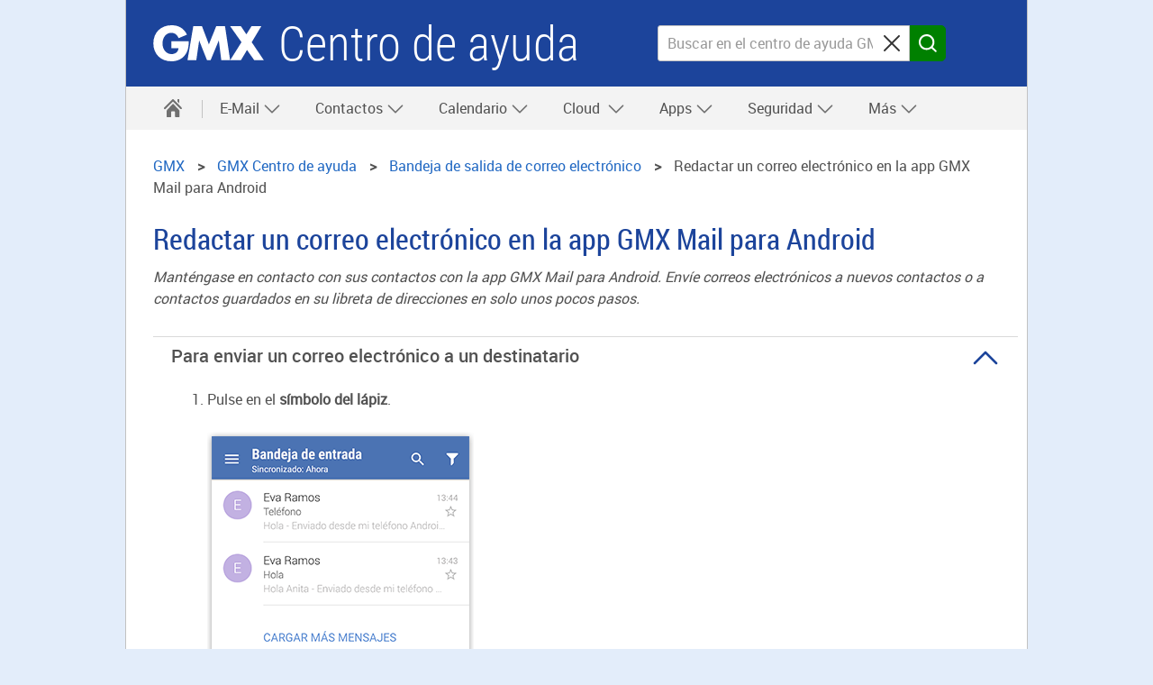

--- FILE ---
content_type: text/html
request_url: https://support.gmx.es/android/outbox/write.html
body_size: 37441
content:
<!DOCTYPE html
  SYSTEM "about:legacy-compat">
<html lang="es">
   <head>
      <meta http-equiv="Content-Type" content="text/html; charset=UTF-8">
      <meta name="DC.created" content="2026-01-19T13:49:53.294Z">
      <meta charset="UTF-8">
      <meta name="copyright" content="(C) Copyright 2026">
      <meta name="DC.rights.owner" content="(C) Copyright 2026">
      <meta name="DC.Type" content="task">
      <meta name="description" content="Manténgase en contacto con sus contactos con la app GMX Mail para Android. Envíe correos electrónicos a nuevos contactos o a contactos guardados en su libreta de direcciones en solo unos pocos pasos.">
      <meta name="DC.Format" content="XHTML">
      <meta name="DC.Identifier" content="WriteEMail">
      <meta name="DC.Language" content="es">
      <title>Redactar un correo electrónico en la app GMX Mail para Android</title>
      <meta charset="utf-8">
      <meta http-equiv="X-UA-Compatible" content="IE=edge,chrome=1">
      <meta name="viewport" content="width=device-width, initial-scale=1.0, shrink-to-fit=no">
      <link rel="shortcut icon" type="image/ico" href="https://s.uicdn.com/mailint/7.377.0/assets/favicon_gmxcom.ico">
      <link rel="canonical" href="https://support.gmx.es/android/outbox/write.html">
      <meta http-equiv="imagetoolbar" content="false">
      <meta name="portal" content="gmx-es">
      <meta name="version" content="1.2.72">
      <meta name="breadcrumbs" content="GMX &gt; Centro de ayuda &gt; La app GMX Mail para Android &gt;  Bandeja de salida de correo electrónico &gt; Redactar un correo electrónico en la app GMX Mail para Android ">
      <meta name="brand" content="gmx">
      <meta name="section" content="android">
      <meta name="contentposition" content=".outbox.write">
      <meta name="trackingsection" content="android">
      <meta name="trackingpageidentifier" content="./android/outbox/write">
      <meta name="trackingregion" content="es">
      <meta name="trackingproduct" content="gmx"><script type="text/javascript">
      window.utag_data = {
			"agof": "280",
			"applicationArea": "help",
			"appEnvironment": "standalone",
			"brain.category": "landing",
			"brain.prefix": "help",
			"brand": "gmx",
			"contentCountry": "ES",
			"contentLanguage": "es",
            "contentName": "android.outbox.write",
			"softwareName": "dita",
            "softwareVersion": "1.2.72",
			"pageType": "overview"
                 };
        </script><script type="text/javascript">
        (function (a, b, c, d) {
            a = 'https://s.uicdn.com/t/prod/iq/mam/green/daq.js';
            b = document;
            c = 'script';
            d = b.createElement(c);
            d.src = a;
            d.type = 'text/java' + c;
            d.async = true;
            a = b.getElementsByTagName(c)[0];
            a.parentNode.insertBefore(d, a);
        })();
</script><script>
           window.tr_config = {
 events: {
	 userAction: [
 {sel: "nav[data-cc='navigation'] li a"},
 {sel: "a[class='faqlink']"},
 {sel: "div[data-cc='accordion'] a"},
 {sel: "div[data-cc='teaser-xs-vvv'] a"},
 {sel: "button"},
 {sel: ".checkbox.field"},
 {sel: ".summary"}
 ],
 expose: [
 {sel: "footer"}
 ] },
replacements: {
	 componentPath: [
	 "cc"
	 ]
	 }
	 }
        </script><!--[if IE]>
      
      <![endif]-->
      
      
      
      <link rel="stylesheet" type="text/css" href="//js.ui-portal.de/helpcenter/gmx.es/6.2.1/helpcenter.min.css">
   </head>
   <body data-unset-nodes=".navigation .open{open}" data-status-href="/status/" data-suggestion-list-url="../../ressources/suggestionlist_es.txt" data-brand="gmx.es" data-brand-url="gmx_es" data-search-href="/search/" data-topic-id="1" id="WriteEMail" data-hide-nodes=".header .dialog">
      <div class="grid"><script type="text/javascript" src="https://dl.gmx.es/tcf/live/v1/js/tcf-api.js"></script><script type="text/javascript" src="https://dl.gmx.es/permission/live/v1/ppp/js/permission-client.js"></script><script type="text/javascript" src="../../ressources/ppp_gmxes.js"></script><script type="text/javascript" src="../../ressources/touch.js"></script><header id="header" class="l-12 l-fix center vline header"><strong><a href="//www.gmx.es/" tabindex="0" target="_top">GMX</a><a href="../../index.html" tabindex="0">Centro de ayuda</a></strong><div class="module left l-0 m-1 s-1 fix"><span class="l white service-light-hover burger icon" data-toggle-nodes="body{toggle-nav}, .header .service-light-hover.burger.icon{service-light}" tabindex="0" aria-expanded="false">
                  							Navigation auf-/zuklappen</span></div>
            <div class="container right l-5 m-3 s-2 fix">
               <div class="module l-5 m-0 s-0 fix right">
                  <form action="../../searchresults/searchresult.html" method="get" class="joined small-icon l-4 fix search form searchbox" data-novalidate="true">
                     <fieldset>
                        <div class="half-size search field"><input type="search" id="search-header" autocomplete="off" name="q" placeholder="Buscar en el centro de ayuda GMX" aria-label="Buscar en el centro de ayuda GMX"><button type="reset" aria-label="Sucheingabe löschen"><span class="m close icon">⌫</span></button></div>
                        <div class="min-size nolabel action field"><button class="no-text l key button" type="submit" formnovalidate="formnovalidate"><span class="  m search icon">Buscar</span></button></div>
                     </fieldset>
                  </form>
               </div>
            </div>
         </header>
         <nav class="navigation center fullwidth" data-cc="navigation">
            <ul aria-label="Main Navigation" class="l-12 l-fix">
               <li data-tr-component-path="list"><a href="../../index.html" data-title="Centro de ayuda" aria-label="Centro de ayuda"><span class="l l-0 service home icon"></span><span class="m s-0 m-0 inactive service-hover home icon"></span></a><span role="button" tabindex="0" class="l-0 m inactive service-hover close icon" aria-label="close" data-unset-nodes="body{toggle-nav}, .header .burger.icon{service-light}"></span></li>
               
               
               
               
               <li data-tr-component-path="list" data-unset-nodes="#empty"><span class="topmenu" tabindex="0" role="button" aria-haspopup="true" aria-expanded="false" data-hide-nodes="span[data-hide-parent]{current}" data-hide-parent=".navigation &gt; ul &gt; li" data-toggle-nodes=".navigation span.current{open}, .navigation span:not(.current).open{open}, .navigation .current{current}">E-Mail&nbsp;<span class="m-0 s-0 s inactive down icon"></span><span class="l-0 m inactive down icon"></span><span class="m-0 s-0 s service down icon"></span><span class="l-0 m service down icon"></span><span class="m-0 s-0 s white up icon"></span></span><ul class="text list">
                     <li data-tr-component-path="list" class=""><a href="../../email/index.html">Correo electrónico</a></li>
                     <li data-tr-component-path="list" class=""><a href="../../email/composing-and-sending/index.html">Redacción y envío</a></li>
                     <li data-tr-component-path="list" class=""><a href="../../email/receiving-and-reading/index.html">Recepción y lectura</a></li>
                     <li data-tr-component-path="list" class=""><a href="../../email/settings/index.html">Configuración</a></li>
                     <li data-tr-component-path="list" class=""><a href="../../email/folders/index.html">Carpetas</a></li>
                     <li data-tr-component-path="list" class=""><a href="../../email/organizing-and-searching/index.html">Organización y búsqueda</a></li>
                     <li data-tr-component-path="list" class=""><a href="../../email/filter-rules/index.html">Reglas de filtrado</a></li>
                     <li data-tr-component-path="list" class=""><a href="../../email/spam-and-viruses/index.html">Correo no deseado y virus</a></li>
                  </ul>
               </li>
               
               
               
               
               <li data-tr-component-path="list" data-unset-nodes="#empty"><span class="topmenu" tabindex="0" role="button" aria-haspopup="true" aria-expanded="false" data-hide-nodes="span[data-hide-parent]{current}" data-hide-parent=".navigation &gt; ul &gt; li" data-toggle-nodes=".navigation span.current{open}, .navigation span:not(.current).open{open}, .navigation .current{current}">Contactos&nbsp;<span class="m-0 s-0 s inactive down icon"></span><span class="l-0 m inactive down icon"></span><span class="m-0 s-0 s service down icon"></span><span class="l-0 m service down icon"></span><span class="m-0 s-0 s white up icon"></span></span><ul class="text list">
                     <li data-tr-component-path="list" class=""><a href="../../contacts/index.html">Libreta de direcciones</a></li>
                     <li data-tr-component-path="list" class=""><a href="../../contacts/adding/index.html">Adición de contactos</a></li>
                     <li data-tr-component-path="list" class=""><a href="../../contacts/groups/index.html">Grupos</a></li>
                     <li data-tr-component-path="list" class=""><a href="../../contacts/navigating-sorting/index.html">Navegación</a></li>
                     <li data-tr-component-path="list" class=""><a href="../../contacts/synchronizing/index.html">Dispositivos de terceros</a></li>
                  </ul>
               </li>
               
               
               
               
               <li data-tr-component-path="list" data-unset-nodes="#empty"><span class="topmenu" tabindex="0" role="button" aria-haspopup="true" aria-expanded="false" data-hide-nodes="span[data-hide-parent]{current}" data-hide-parent=".navigation &gt; ul &gt; li" data-toggle-nodes=".navigation span.current{open}, .navigation span:not(.current).open{open}, .navigation .current{current}">Calendario&nbsp;<span class="m-0 s-0 s inactive down icon"></span><span class="l-0 m inactive down icon"></span><span class="m-0 s-0 s service down icon"></span><span class="l-0 m service down icon"></span><span class="m-0 s-0 s white up icon"></span></span><ul class="text list">
                     <li data-tr-component-path="list" class=""><a href="../../organizer/index.html">Calendario</a></li>
                     <li data-tr-component-path="list" class=""><a href="../../organizer/managing/index.html">Gestión</a></li>
                     <li data-tr-component-path="list" class=""><a href="../../organizer/appointments/index.html">Citas</a></li>
                     <li data-tr-component-path="list" class=""><a href="../../organizer/synchronizing/index.html">Aplicaciones de terceros</a></li>
                     <li data-tr-component-path="list" class=""><a href="../../organizer/mobile/index.html">Dispositivos móviles</a></li>
                     <li data-tr-component-path="list" class=""><a href="../../organizer/settings/index.html">Configuración de Calendario</a></li>
                  </ul>
               </li>
               
               
               
               
               <li data-tr-component-path="list" data-unset-nodes="#empty"><span class="topmenu" tabindex="0" role="button" aria-haspopup="true" aria-expanded="false" data-hide-nodes="span[data-hide-parent]{current}" data-hide-parent=".navigation &gt; ul &gt; li" data-toggle-nodes=".navigation span.current{open}, .navigation span:not(.current).open{open}, .navigation .current{current}">
                     Cloud
                     &nbsp;<span class="m-0 s-0 s inactive down icon"></span><span class="l-0 m inactive down icon"></span><span class="m-0 s-0 s service down icon"></span><span class="l-0 m service down icon"></span><span class="m-0 s-0 s white up icon"></span></span><ul class="text list">
                     <li data-tr-component-path="list" class=""><a href="../../cloud/index.html">
                           GMX Cloud
                           </a></li>
                     <li data-tr-component-path="list" class=""><a href="../../cloud/browser/index.html">
                           GMX Cloud en su navegador
                           </a></li>
                     <li data-tr-component-path="list" class=""><a href="../../cloud/images/index.html">
                           Utilización del Cloud para gestionar fotos
                           </a></li>
                     <li data-tr-component-path="list" class=""><a href="../../cloud/network-drive/index.html">
                           Utilización del Cloud como volumen de red
                           </a></li>
                     <li data-tr-component-path="list" class=""><a href="../../cloud-android/index.html">
                           GMX Cloud para Android
                           </a></li>
                  </ul>
               </li>
               
               
               
               
               <li data-tr-component-path="list" data-unset-nodes="#empty"><span class="topmenu" tabindex="0" role="button" aria-haspopup="true" aria-expanded="false" data-hide-nodes="span[data-hide-parent]{current}" data-hide-parent=".navigation &gt; ul &gt; li" data-toggle-nodes=".navigation span.current{open}, .navigation span:not(.current).open{open}, .navigation .current{current}">Apps&nbsp;<span class="m-0 s-0 s inactive down icon"></span><span class="l-0 m inactive down icon"></span><span class="m-0 s-0 s service down icon"></span><span class="l-0 m service down icon"></span><span class="m-0 s-0 s white up icon"></span></span><ul class="text list">
                     <li data-tr-component-path="list" class=""><a href="../../ios/index.html">
                           La app GMX Mail para iOS
                           </a></li>
                     <li data-tr-component-path="list" class=""><a href="../../android/index.html">
                           La app GMX Mail para Android
                           </a></li>
                  </ul>
               </li>
               
               
               
               
               <li data-tr-component-path="list" data-unset-nodes="#empty"><span class="topmenu" tabindex="0" role="button" aria-haspopup="true" aria-expanded="false" data-hide-nodes="span[data-hide-parent]{current}" data-hide-parent=".navigation &gt; ul &gt; li" data-toggle-nodes=".navigation span.current{open}, .navigation span:not(.current).open{open}, .navigation .current{current}">Seguridad&nbsp;<span class="m-0 s-0 s inactive down icon"></span><span class="l-0 m inactive down icon"></span><span class="m-0 s-0 s service down icon"></span><span class="l-0 m service down icon"></span><span class="m-0 s-0 s white up icon"></span></span><ul class="text list">
                     <li data-tr-component-path="list" class=""><a href="../../security/index.html">Seguridad</a></li>
                     <li data-tr-component-path="list" class=""><a href="../../security/general/index.html">Mejores prácticas</a></li>
                     <li data-tr-component-path="list" class=""><a href="../../security/pgp/index.html">PGP</a></li>
                     <li data-tr-component-path="list" class=""><a href="../../security/ssl/index.html">SSL</a></li>
                     <li data-tr-component-path="list" class=""><a href="../../security/2fa/index.html">Autenticación de dos factores</a></li>
                  </ul>
               </li>
               
               
               
               
               <li data-tr-component-path="list" data-unset-nodes="#empty"><span class="topmenu" tabindex="0" role="button" aria-haspopup="true" aria-expanded="false" data-hide-nodes="span[data-hide-parent]{current}" data-hide-parent=".navigation &gt; ul &gt; li" data-toggle-nodes=".navigation span.current{open}, .navigation span:not(.current).open{open}, .navigation .current{current}">Más&nbsp;<span class="m-0 s-0 s inactive down icon"></span><span class="l-0 m inactive down icon"></span><span class="m-0 s-0 s service down icon"></span><span class="l-0 m service down icon"></span><span class="m-0 s-0 s white up icon"></span></span><ul class="text list">
                     <li data-tr-component-path="list" class=""><a href="../../getting-started/index.html">Primeros pasos</a></li>
                     <li data-tr-component-path="list" class=""><a href="../../onlineoffice/index.html">
                           Online Office
                           </a></li>
                     <li data-tr-component-path="list" class=""><a href="../../mailcheck/index.html">MailCheck</a></li>
                     <li data-tr-component-path="list" class=""><a href="../../account/index.html">Mi cuenta</a></li>
                     <li data-tr-component-path="list" class=""><a href="../../windesktop/index.html">La app GMX Mail para Windows Desktop</a></li>
                     <li data-tr-component-path="list" class=""><a href="../../websearch/index.html">Búsqueda GMX</a></li>
                  </ul>
               </li>
               
            </ul>
         </nav>
         <div class="module l-0 m-8 fix center vspace-s">
            <form action="../../searchresults/searchresult.html" method="get" class="joined small-icon search form searchbox">
               <fieldset>
                  <div class="half-size search field"><input type="search" id="search" autocomplete="off" name="q" placeholder="Buscar en el centro de ayuda GMX" aria-label="Buscar en el centro de ayuda GMX"><button type="reset" aria-label="Clear search query"><span class="m close icon">⌫</span></button></div>
                  <div class="min-size nolabel action field"><button class="l key button" type="submit" formnovalidate="formnovalidate"><span class="  m search icon">Buscar</span></button></div>
               </fieldset>
            </form>
         </div>
         <div class="container l-12 center vspace-s s-vspace-top-0 m-vspace-top-0">
            <div class="container l-12 fix vspace-bottom-0">
               <nav class="module l-12 fix breadcrumb" aria-label="breadcrumb">
                  <ol itemscope="itemscope" itemtype="http://schema.org/BreadcrumbList">
                     <li itemscope="itemscope" itemprop="itemListElement" itemtype="http://schema.org/ListItem"><a class="breadcrumb" itemscope="itemscope" itemtype="http://schema.org/Thing" itemprop="item" itemid="home" href="https://www.gmx.es/"><span itemprop="name">GMX</span></a><meta itemprop="position" content="1">
                     </li>
                     <li itemscope="itemscope" itemprop="itemListElement" itemtype="http://schema.org/ListItem"><a class="breadcrumb" itemscope="itemscope" itemtype="http://schema.org/Thing" itemprop="item" itemid="GMX" href="/"><span itemprop="name">GMX&nbsp;Centro de ayuda</span></a><meta itemprop="position" content="2">
                     </li>
                     <li itemscope="itemscope" itemprop="itemListElement" itemtype="http://schema.org/ListItem"><a class="breadcrumb" itemscope="itemscope" itemtype="http://schema.org/Thing" itemprop="item" itemid="/android/outbox/index.html" href="/android/outbox/index.html"><span itemprop="name"> Bandeja de salida de correo electrónico</span></a><meta itemprop="position" content="4">
                     </li>
                     <li itemscope="itemscope" itemprop="itemListElement" itemtype="http://schema.org/ListItem" class="active" aria-current="page"><span itemscope="itemscope" itemtype="http://schema.org/Thing" itemprop="item" itemid="/android/outbox/write.html"><span itemprop="name">Redactar un correo electrónico en la app GMX Mail para Android </span></span><meta itemprop="position" content="5">
                     </li>
                  </ol>
               </nav>
               
               
               
               
               <!--Snippet_MESSAGE_start-->
               
               
               
               
               <div class="module l-12 fix vspace-xs" data-cc="message">
                  <section id="message-info" class="statusMessage hidden message info inline"><span tabindex="0" role="button" aria-label="close" class="s close icon white" data-hide-nodes="#message-info" data-set-cookie="status=off; expires=20i; path=/"></span><span class="m info icon white"></span><strong>Serverstatus: </strong><p>ok</p>
                  </section>
               </div>
               
               
               
               
               <!--Snippet_MESSAGE_end-->
               
               
               
               
               
               
               
               
               <!--Snippet_INTRO_start-->
               
               
               
               
               <div class="module l-12 fix vspace-xs">
                  	
                  
                  <h1 class="size-5">Redactar un correo electrónico en la app GMX Mail para Android </h1>
                  
                  <p class="shortdesc">Manténgase en contacto con sus contactos con la app GMX Mail para Android. Envíe correos electrónicos a nuevos contactos o a contactos guardados en su libreta de direcciones en solo unos pocos pasos.
                     
                  </p>
                  
                  
                  
               </div>
            </div>
         </div>
         <div class="container l-12 center vspace-s vspace-top-0">
            <div class="container l-12 fix">
               <div id="oneandonecontent" class="module l-12 fix vspace-s oneandonecontent">
                  	
                  
                  <!--Suspend Topictitle in normal mode-->
                  <!--1-->
                  
                  <!--Suspend Shortdesc in normal mode-->
                  <!--1-->
                  
                  <details class="akkordeon module l-12 fix" data-cc="accordion" open="true">
                     <summary class="summary" data-tr-event-type="userAction">
                        <h2 class="size-3">Para enviar un correo electrónico a un destinatario </h2>
                     </summary>
                     <div class="akkordeon-content">
                        
                        
                        <!--Write Shortdesc in normal mode-->
                        <!--2-->
                        <p class="nestedTopicShortdesc level2"></p>
                        
                        
                        
                        
                        
                        <!-- Removed Shortdesc from Here -->
                        
                        
                        
                        
                        
                        
                        <ol class="ol steps">
                           <li class="li step stepexpand">
                              <span class="ph cmd">Pulse en el <span class="uicontrol">símbolo del lápiz</span>. </span>
                              
                              <div class="itemgroup info">
                                 <figure class="fig fignone">
                                    <br><img class="image" src="https://img.ui-portal.de/hilfe/helpcenter/es/MobileMailApps_WriteMail_gmx-es.png" alt="Mail schreiben"><br><br>
                                    
                                 </figure>
                              </div>
                              
                           </li>
                           <li class="li step stepexpand">
                              <span class="ph cmd">Introduzca en el campo «Para» una dirección de correo electrónico válida. También puede seleccionar remitentes de su libreta
                                 de direcciones. Haga clic en el símbolo «+» a la derecha del campo «Para». </span>
                              
                           </li>
                           <li class="li step stepexpand">
                              <span class="ph cmd">Introduzca el tema de su correo electrónico en el campo de asunto. </span>
                              
                           </li>
                           <li class="li step stepexpand">
                              <span class="ph cmd">Introduzca un mensaje en el campo de texto. </span>
                              
                           </li>
                           <li class="li step stepexpand">
                              <span class="ph cmd">Añada un archivo adjunto, en su caso. Pulse para esto en el símbolo del clip en la parte superior derecha. </span>
                              
                           </li>
                           <li class="li step stepexpand">
                              <span class="ph cmd">Si fuera necesario, realice otros ajustes para identificar los correos electrónicos: Pulsando en el <span class="uicontrol">símbolo ⋮</span> en la parte superior derecha de la barra de menú: 
                                 </span>
                              
                              <ul class="ul choices">
                                 
                                 <li class="li choice">Para asegurarse de que lee el correo electrónico, especialmente para los correos electrónicos profesionales, marque la casilla
                                    a la derecha junto a la confirmación de lectura. 
                                 </li>
                                 
                                 <li class="li choice">Para indicar al destinatario del correo electrónico que el mensaje es importante, puede elegir entre los niveles de prioridad
                                    alto / normal / bajo. 
                                 </li>
                                 
                              </ul>
                              
                           </li>
                           <li class="li step stepexpand">
                              <span class="ph cmd">Envíe el correo electrónico pulsando en el <span class="uicontrol">icono del avión de papel</span> en la esquina superior derecha. </span>
                              
                              <div class="itemgroup info">
                                 <figure class="fig fignone"><br><img class="image" src="https://img.ui-portal.de/hilfe/helpcenter/es/MobileMailApps_WriteMailSent_gmx-es.png" alt="Mail versenden"><br><br></figure>
                              </div>
                              
                              
                           </li>
                        </ol>
                        
                        
                     </div>
                  </details>
                  
                  <details class="akkordeon module l-12 fix" data-cc="accordion">
                     <summary class="summary" data-tr-event-type="userAction">
                        <h2 class="size-3">Para enviar un correo electrónico a varios destinatarios en Cc y Cco </h2>
                     </summary>
                     <div class="akkordeon-content">
                        
                        
                        <!--Write Shortdesc in normal mode-->
                        <!--2-->
                        <p class="nestedTopicShortdesc level2"></p>
                        
                        
                        
                        
                        
                        <!-- Removed Shortdesc from Here -->
                        
                        
                        
                        
                        
                        <ol class="ol steps">
                           <li class="li step stepexpand">
                              <span class="ph cmd">Pulse en el <span class="uicontrol">símbolo del lápiz</span>. </span>
                              
                              <div class="itemgroup info">
                                 <br><img class="image" src="https://img.ui-portal.de/hilfe/helpcenter/es/MobileMailApps_WriteMail_gmx-es.png" alt="Mail schreiben"><br><br>
                                 
                              </div>
                              
                           </li>
                           <li class="li step stepexpand">
                              <span class="ph cmd">Introduzca en el campo «Para» una dirección de correo electrónico válida. También puede seleccionar remitentes de su libreta
                                 de direcciones. Haga clic en el símbolo «+» a la derecha del campo «Para». </span>
                              
                           </li>
                           <li class="li step stepexpand">
                              <span class="ph cmd">Pulse en la flecha hacia abajo en el borde derecho del campo «Para». </span>
                              
                              <div class="itemgroup info">
                                 <br><img class="image" src="https://img.ui-portal.de/hilfe/helpcenter/es/MobileMailApps_CC_BCC_gmx-es.png" alt="Cc, Bcc als Empfänger"><br><br>
                                 
                              </div>
                              
                              <div class="itemgroup stepresult">Se muestran dos ventanas de entrada. Todos los destinatarios introducidos en el campo Copia (Cc) recibirán el correo electrónico
                                 y serán visibles para los demás destinatarios. 
                                 Todos los destinatarios introducidos en el campo Copia oculta (Cco) recibirán el correo electrónico sin que los demás destinatarios
                                 puedan verlo. 
                              </div>
                              
                           </li>
                           <li class="li step stepexpand">
                              <span class="ph cmd">Introduzca el tema de su correo electrónico en el campo de asunto. </span>
                              
                           </li>
                           <li class="li step stepexpand">
                              <span class="ph cmd">Introduzca un mensaje en el campo de texto. </span>
                              
                           </li>
                           <li class="li step stepexpand">
                              <span class="ph cmd">Añada un archivo adjunto, en su caso. Pulse para esto en el símbolo del clip en la parte superior derecha. </span>
                              
                           </li>
                           <li class="li step stepexpand">
                              <span class="ph cmd">Si fuera necesario, realice otros ajustes para identificar los correos electrónicos: Pulsando en el <span class="uicontrol">símbolo ⋮</span> en la parte superior derecha de la barra de menú: 
                                 </span>
                              
                              <ul class="ul choices">
                                 
                                 <li class="li choice">Para asegurarse de que lee el correo electrónico, especialmente para los correos electrónicos profesionales, marque la casilla
                                    a la derecha junto a la confirmación de lectura. 
                                 </li>
                                 
                                 <li class="li choice">Para indicar al destinatario del correo electrónico que el mensaje es importante, puede elegir entre los niveles de prioridad
                                    alto / normal / bajo. 
                                 </li>
                                 
                              </ul>
                              
                           </li>
                           <li class="li step stepexpand">
                              <span class="ph cmd">Envíe el correo electrónico pulsando en el <span class="uicontrol">icono del avión de papel</span> en la esquina superior derecha. </span>
                              
                           </li>
                        </ol>
                        
                        
                     </div>
                  </details>
                  
               </div>
            </div>
         </div>
         <div class="container l-12 center l-8 fix vspace-s vspace-top-0" data-cc="section">
            <div class="container l-12 fix" aria-live="polite">
               <div class="module l-12 fix vspace-xs" id="feedback-question">
                  <p><strong class="size-3">¿Le ha resultado útil este artículo?</strong></p><button type="button" class="service ghost l button" data-hide-nodes="#feedback-no, #feedback-question, #feedback-contact" data-show-nodes="#feedback-yes"><span class="m thumb-up icon"></span><span>Si</span></button><button type="button" class="service ghost l button" data-hide-nodes="#feedback-yes, #feedback-question" data-show-nodes="#feedback-no"><span class="m thumb-down icon"></span><span>No</span></button></div>
               <div class="module l-8 m-8 s-4 fix hidden" data-cc="message" id="feedback-yes">
                  <section class="inverted message success"><span class="m success icon white"></span><strong>¡Muchas gracias por sus comentarios!.</strong></section>
               </div>
               <div class="module l-8 m-8 s-4 fix hidden vspace-xs" id="feedback-no">
                  <div data-cc="text">
                     <p class="size-3" aria-label="¿Por qué no le ha resultado útil este artículo?"><span aria-hidden="true">¿Por qué no le ha resultado útil este artículo?</span></p>
                  </div>
                  <div class="checkbox field"><input type="checkbox" id="feedback-no-1" name="feedback-no-1" aria-label="No contiene la información que necesito."><label for="feedback-no-1" aria-hidden="true">No contiene la información que necesito.</label></div>
                  <div class="checkbox field"><input type="checkbox" id="feedback-no-2" name="feedback-no-2" aria-label="Faltan imágenes a modo de ilustración."><label for="feedback-no-2" aria-hidden="true">Faltan imágenes a modo de ilustración.</label></div>
                  <div class="checkbox field"><input type="checkbox" id="feedback-no-3" name="feedback-no-3" aria-label="El contenido no coincide con lo que veo en la pantalla."><label for="feedback-no-3" aria-hidden="true">El contenido no coincide con lo que veo en la pantalla.</label></div>
                  <div class="checkbox field"><input type="checkbox" id="feedback-no-4" name="feedback-no-4" aria-label="El artículo no está formulado de forma comprensible/las instrucciones no son claras."><label for="feedback-no-4" aria-hidden="true">El artículo no está formulado de forma comprensible/las instrucciones no son claras.</label></div><button type="button" class="key l button" id="feedback-no-submit" data-hide-nodes="#feedback-no, #feedback-question, #feedback-contact" data-show-nodes="#feedback-yes, #feedback-contact"><span>Enviar</span></button></div>
               <div id="related-topics" class="module rounded l-12 fix vspace-s">
                  <h2 class="size-4 nestedTopicTitle level2">Temas relacionados</h2>
                  <ul class="s list">
                     <li><a class="xref" href="attachement.html">Cómo adjuntar imágenes y archivos en app GMX Mail para Android</a></li>
                     <li><a class="xref" href="answer.html">Responder a un correo electrónico en la app GMX Mail para Android</a></li>
                     <li><a class="xref" href="forward.html">Reenviar un correo electrónico en la app GMX Mail para Android</a></li>
                  </ul>
               </div>
            </div>
         </div>
         <footer id="footer">
            <div class="l-12 container backdrop-c2-light94 vspace-s">
               <div class="container l-12 fix center" data-cc="accordion">
                  <ul class="inline-block text align-center list">
                     <li><a href="https://www.gmx.es/empresa/sobre-nosotros/" target="_top">Sobre nosotros</a></li>
                     <li><a href="https://www.gmx.es/empresa/politica-de-privacidad/" target="_top">Política de privacidad</a></li>
                     <li><a href="https://www.gmx.es/empresa/terminos-y-condiciones/" target="_top">Términos y condiciones generales</a></li>
                     <li><a href="https://www.gmx.es/empresa/recopilacion-de-datos/" target="_top">Recopilación de datos</a></li>
                     <li><a href="https://www.gmx.es/donotsell/" target="_top">CA Do Not Sell My Info</a></li>
                     <li><a href="https://www.gmx.es/medio-ambiente/" target="_top">Medio ambiente</a></li>
                     <li><a href="https://www.mail-and-media.com/en/jobs.html" target="_top">Trabaje con nosotros</a></li>
                     <li><a href="https://support.gmx.es/index.html" target="_top">Centro de ayuda</a></li>
                     <li><a href="https://www.gmx.es/prensa/" target="_top">Prensa</a></li>
                  </ul>
               </div>
               <div class="container l-12 fix center">
                  <p class="size-0  align-center">© 2025 1&amp;1 Mail &amp; Media
                     GmbH. Todos los derechos reservados.
                  </p>
               </div>
            </div>
         </footer>
      </div><script type="text/javascript" src="//js.ui-portal.de/helpcenter/gmx.es/6.2.1/helpcenter.min.js"></script></body>
</html>

--- FILE ---
content_type: application/javascript
request_url: https://img.ui-portal.de/pos-cdn/tracklib/4.3.0/tracklib.min.js
body_size: 9832
content:
!function(e,t){"object"==typeof exports&&"object"==typeof module?module.exports=t():"function"==typeof define&&define.amd?define([],t):"object"==typeof exports?exports.TrackLib=t():e.TrackLib=t()}(this,function(){return function(e){function __webpack_require__(r){if(t[r])return t[r].exports;var a=t[r]={i:r,l:!1,exports:{}};return e[r].call(a.exports,a,a.exports,__webpack_require__),a.l=!0,a.exports}var t={};return __webpack_require__.m=e,__webpack_require__.c=t,__webpack_require__.d=function(e,t,r){__webpack_require__.o(e,t)||Object.defineProperty(e,t,{configurable:!1,enumerable:!0,get:r})},__webpack_require__.n=function(e){var t=e&&e.__esModule?function(){return e["default"]}:function(){return e};return __webpack_require__.d(t,"a",t),t},__webpack_require__.o=function(e,t){return Object.prototype.hasOwnProperty.call(e,t)},__webpack_require__.p="",__webpack_require__(__webpack_require__.s=109)}([,function(e,t,r){"use strict";t.__esModule=!0;var a=function(e,t){var r;if(s.isObject(e)&&s.isObject(t))for(r in t)!s.isObject(t[r])||s.isFunction(t[r])||s.isArray(t[r])?e[r]=t[r]:(e.hasOwnProperty(r)||(e[r]={}),a(e[r],t[r]));return e},n=/(;.*?)(?=#|\?|$)/gm,i=function(e,t){var r=e.replace(n,""),a=document.createElement("a");a.href=r;var i={protocol:a.protocol,host:a.host,pathname:"/"===a.pathname?"":a.pathname,hash:a.hash?a.hash.substr(1):"",search:"",parameters:{}};if(a.search.length){var o=[];a.search.substr(1).split("&").forEach(function(e){var r=e.split("="),a=r[0],n=r[1];t[a]&&"undefined"!==n&&(i.parameters[a]=n,o.push(e))}),i.search=o.join("&")}return i},o=function(e){var t=(e||location.hostname).split("."),r=t.length;if(r<2)return null;var a=r-2;if("uk"===t[r-1]){if(r<3)return null;a=r-3}return t.slice(a).join(".")},s={isString:function(e){return"string"==typeof e},isNumber:function(e){return"number"==typeof e},isBoolean:function(e){return"boolean"==typeof e},isScalar:function(e){return s.isString(e)||s.isNumber(e)||s.isBoolean(e)},isObject:function(e){return Object(e)===e},isFunction:function(e){return"function"==typeof e},isArray:Array.isArray||function(e){return"[object Array]"===Object.prototype.toString.call(e)},isUndefined:function(e){return void 0===e},ensureArray:function(e,t){return void 0===t&&(t=","),"string"==typeof e&&(e=e.split(t)),e},prefixObject:function(e,t){var r,a={};for(r in e)a[t+r]=e[r];return a},createUrl:function(e){var t,r=[];if(t=e.baseUrl,e.query){for(var a in e.query)r.push(a+"="+encodeURIComponent(e.query[a]));t+="?"+r.join("&")}return t},sanitizeUrl:function(e,t){var r,a=i(e,t);return r=a.protocol+"//"+a.host+a.pathname,a.search&&(r+="?"+a.search),a.hash&&"."===a.hash[0]&&(r+="#"+a.hash),r},mergeDeep:a,urlParser:i,getDomain:o};t.util=s},,,function(e,t,r){"use strict";t.__esModule=!0;var a=function(){function TrackingLogger(){this.observers=[]}return TrackingLogger.prototype.registerObserver=function(e){this.observers.push(e)},TrackingLogger.prototype.removeObserver=function(e){this.observers.splice(this.observers.indexOf(e),1)},TrackingLogger.prototype.notifyObservers=function(e){var t;for(t=0;t<this.observers.length;t++)this.observers[t].update(e)},TrackingLogger.prototype.log=function(e,t,r){this.notifyObservers({component:e,action:t,data:r})},TrackingLogger}();t.TrackingLogger=a;var n=new a;t.logger=n,n.registerObserver({update:function(e){}})},,,,,,,,,,,,,,,,,,,,,,,,,,function(e,t,r){"use strict";t.__esModule=!0;var a=r(47),n=r(1),i=function(){function TrackingData(){this.trackData=new a.MultiLayer,this.propertiesCache={},this.filters={}}return TrackingData.unifyParameters=function(e){var t={key:null,properties:e.properties||{},parameter:{}};return e.parameter&&Object.keys(e.parameter).forEach(function(r){var a=e.parameter[r];t.parameter[r]=n.util.isObject(a)?a:{set:a}}),t},TrackingData.getPresetKey=function(e){return e+TrackingData.PRESET_AFFIX},TrackingData.prototype.getData=function(){return this.trackData},TrackingData.prototype.addFilter=function(e,t){this.filters[e]=t},TrackingData.prototype.runFilter=function(e,t,r){var a;for(a in this.filters)this.filters[a](e,t,r)},TrackingData.prototype.preset=function(e){for(var t in e)if(this.trackData.hasLayer(t)){var r=TrackingData.unifyParameters(e[t]);this.trackData.setLayer(TrackingData.getPresetKey(t),r)}},TrackingData.prototype.getProperties=function(e){return this.propertiesCache[e]||(this.propertiesCache[e]={system:this.trackData.merge([e,TrackingData.getPresetKey(e)],["properties","system"]),lib:this.trackData.merge(["lib",e,TrackingData.getPresetKey("lib"),TrackingData.getPresetKey(e)],["properties","lib"])}),this.propertiesCache[e]},TrackingData.prototype.setCache=function(e,t,r){var a,n=["lib",e,TrackingData.getPresetKey("lib"),TrackingData.getPresetKey(e)];(a=this.trackData.findLayer(n,["parameter",t,"cache"],!0))&&this.trackData.setValue(a,["parameter",t],"cache_value",r)},TrackingData.prototype.getAllParameter=function(e,t){void 0===t&&(t={parameter:null,properties:null});var r;return r=["lib",e.key,TrackingData.getPresetKey("lib"),TrackingData.getPresetKey(e.key),t],this.trackData.merge(r,"parameter")},TrackingData.PRESET_AFFIX="_preset",TrackingData}();t.TrackingData=i},function(e,t,r){"use strict";function cloneDeep(e,t){switch(i(e)){case"object":return cloneObjectDeep(e,t);case"array":return cloneArrayDeep(e,t);default:return n(e)}}function cloneObjectDeep(e,t){if(a(e)||!0===t&&"object"===i(e)){var r={};return o(e,function(e,r){this[r]=cloneDeep(e,t)},r),r}return"function"==typeof t?t(e):e}function cloneArrayDeep(e,t){for(var r=[],a=0;a<e.length;a++)r[a]=cloneDeep(e[a],t);return r}var a=r(32),n=r(49),i=r(35),o=r(51);e.exports=cloneDeep},function(e,t,r){"use strict";function isObjectObject(e){return!0===a(e)&&"[object Object]"===Object.prototype.toString.call(e)}var a=r(48);e.exports=function(e){var t,r;return!1!==isObjectObject(e)&&("function"==typeof(t=e.constructor)&&(r=t.prototype,!1!==isObjectObject(r)&&!1!==r.hasOwnProperty("isPrototypeOf")))}},function(e,t,r){"use strict";var a=r(32);e.exports=function(e){return a(e)||"function"==typeof e||Array.isArray(e)}},function(e,t,r){"use strict";e.exports=function(e,t,r){for(var a in e)if(!1===t.call(r,e[a],a,e))break}},function(e,t){function ctorName(e){return e.constructor?e.constructor.name:null}function isArray(e){return Array.isArray?Array.isArray(e):e instanceof Array}function isError(e){return e instanceof Error||"string"==typeof e.message&&e.constructor&&"number"==typeof e.constructor.stackTraceLimit}function isDate(e){return e instanceof Date||"function"==typeof e.toDateString&&"function"==typeof e.getDate&&"function"==typeof e.setDate}function isRegexp(e){return e instanceof RegExp||"string"==typeof e.flags&&"boolean"==typeof e.ignoreCase&&"boolean"==typeof e.multiline&&"boolean"==typeof e.global}function isGeneratorFn(e,t){return"GeneratorFunction"===ctorName(e)}function isGeneratorObj(e){return"function"==typeof e["throw"]&&"function"==typeof e["return"]&&"function"==typeof e.next}function isArguments(e){try{if("number"==typeof e.length&&"function"==typeof e.callee)return!0}catch(t){if(-1!==t.message.indexOf("callee"))return!0}return!1}function isBuffer(e){return!(!e.constructor||"function"!=typeof e.constructor.isBuffer)&&e.constructor.isBuffer(e)}var r=Object.prototype.toString;e.exports=function(e){if(void 0===e)return"undefined";if(null===e)return"null";var t=typeof e;if("boolean"===t)return"boolean";if("string"===t)return"string";if("number"===t)return"number";if("symbol"===t)return"symbol";if("function"===t)return isGeneratorFn(e)?"generatorfunction":"function";if(isArray(e))return"array";if(isBuffer(e))return"buffer";if(isArguments(e))return"arguments";if(isDate(e))return"date";if(isError(e))return"error";if(isRegexp(e))return"regexp";switch(ctorName(e)){case"Symbol":return"symbol";case"Promise":return"promise";case"WeakMap":return"weakmap";case"WeakSet":return"weakset";case"Map":return"map";case"Set":return"set";case"Int8Array":return"int8array";case"Uint8Array":return"uint8array";case"Uint8ClampedArray":return"uint8clampedarray";case"Int16Array":return"int16array";case"Uint16Array":return"uint16array";case"Int32Array":return"int32array";case"Uint32Array":return"uint32array";case"Float32Array":return"float32array";case"Float64Array":return"float64array"}if(isGeneratorObj(e))return"generator";switch(t=r.call(e)){case"[object Object]":return"object";case"[object Map Iterator]":return"mapiterator";case"[object Set Iterator]":return"setiterator";case"[object String Iterator]":return"stringiterator";case"[object Array Iterator]":return"arrayiterator"}return t.slice(8,-1).toLowerCase().replace(/\s/g,"")}},function(e,t,r){"use strict";function getTcfConsent(e,t){void 0===t&&(t=2);var r=!1;try{window.__tcfapi("getPermission",t,function(e){r=e},e)}catch(a){return r}return r}function getTcfVersion(){var e=null;try{window.__tcfapi("getTCFVersion",e,function(t){e=t})}catch(t){return e}return"string"==typeof e?parseInt(e):e}t.__esModule=!0,t.getTcfConsent=getTcfConsent,t.getTcfVersion=getTcfVersion},,,,,,,,,function(e,t,r){"use strict";t.__esModule=!0;var a=r(46),n=r(30),i=r(52),o=r(53),s=r(54),c=r(4),u=r(56),f=r(58),l=r(60),p=r(61),g=r(62),h=r(63),m=r(64),y=r(65),d=r(66),k=function(){function TrackLib(e,t){void 0===t&&(t={}),this.trackOptions=new a.TrackOptions(t),this.trackData=new n.TrackingData,this.trackSystems=new i.TrackingSystems(this.trackData),this.trackGenerator=new o.TrackingGenerators(this.trackData),this.addTrackingSystem(u.libSystem),this.addTrackingSystem(f.brainTrackingSystem),this.addTrackingSystem(l.pakpieTrackingSystem),this.addTrackingSystem(p.tifTrackingSystem),this.addTrackingSystem(g.gtmTrackingSystem),this.addTrackingGenerator(h.imageGenerator),this.addTrackingGenerator(m.imagePakpieGenerator),this.addTrackingGenerator(y.objectGenerator),this.preset(e),this.addFilter("brain-tcf-2.0",d.tcf2Filter),this.tracker=new s.Tracker(this.trackData,this.trackSystems,this.trackGenerator,this.trackOptions)}return TrackLib.prototype.preset=function(e){return this.trackData.preset(e),this},TrackLib.prototype.addFilter=function(e,t){this.trackData.addFilter(e,t)},TrackLib.prototype.addTrackingSystem=function(e){return this.trackSystems.add(e),this},TrackLib.prototype.getTrackingSystem=function(e){return this.trackSystems.get(e)},TrackLib.prototype.getTrackingData=function(e){var t={},r=this.getTrackingSystem(e);return r&&(t=this.tracker.getTrackParameter(r)),t},TrackLib.prototype.addTrackingGenerator=function(e){return this.trackGenerator.add(e),this},TrackLib.prototype.track=function(e,t){return void 0===t&&(t={}),this.tracker.run(e,t),this},TrackLib.prototype.getLogger=function(){return c.logger},TrackLib}();t.TrackLib=k},function(e,t,r){"use strict";t.__esModule=!0;var a=r(1),n=r(4),i={buffer:{read:!1,write:!1,retry:3,key:"trlbuf",container:"html5"}},o=function(){function TrackOptions(e){this.options=a.util.mergeDeep(i,e),e.observer&&a.util.isObject(e.observer)&&a.util.isFunction(e.observer.update)&&n.logger.registerObserver(e.observer)}return TrackOptions.prototype.get=function(){return this.options},TrackOptions}();t.TrackOptions=o},function(e,t,r){"use strict";t.__esModule=!0;var a=r(1),n=r(31),i=function(){function MultiLayer(){this.layers={},this.tree={}}return MultiLayer.prototype.copyTree=function(e,t,r){var a=r.shift();return r.length?!!t.hasOwnProperty(a)&&(e.hasOwnProperty(a)||(e[a]={}),this.copyTree(e[a],t[a],r)):(e[a]=t[a],!0)},MultiLayer.prototype.addLayer=function(e){return!this.layers.hasOwnProperty(e)&&(this.layers[e]={},!0)},MultiLayer.prototype.hasLayer=function(e){return this.layers.hasOwnProperty(e)},MultiLayer.prototype.getLayer=function(e){return this.layers.hasOwnProperty(e)?this.layers[e]:null},MultiLayer.prototype.findLayer=function(e,t,r){for(var a,n,i=0,o=e;i<o.length;i++)if(a=o[i],this.getLayerValue(a,t)===r){n=this.layers[a];break}return n},MultiLayer.prototype.getValue=function(e,t,r){var n;return t=a.util.ensureArray(t,"."),n=this.walkTree(e,t),a.util.isUndefined(n)&&(n=r),n},MultiLayer.prototype.setValue=function(e,t,r,n){var i;t=a.util.ensureArray(t,"."),i=this.walkTree(e,t),i[r]=n},MultiLayer.prototype.getLayerValue=function(e,t,r){var a=r;return this.layers.hasOwnProperty(e)&&(a=this.getValue(this.layers[e],t,r)),a},MultiLayer.prototype.setLayerValue=function(e,t,r,a){this.layers.hasOwnProperty(e)&&this.setValue(this.layers[e],t,r,a)},MultiLayer.prototype.merge=function(e,t){var r,n={};for(e=a.util.ensureArray(e),r=0;r<e.length;r++)a.util.isObject(e[r])?n=a.util.mergeDeep(n,e[r][t]):this.layers.hasOwnProperty(e[r])&&(n=a.util.mergeDeep(n,this.getLayerValue(e[r],t)));return n},MultiLayer.prototype.getChildren=function(e){return this.tree.hasOwnProperty(e)?this.tree[e].children:{}},MultiLayer.prototype.linkLayer=function(e,t){var r=!1;return this.layers.hasOwnProperty(e)&&this.layers.hasOwnProperty(t)&&(this.tree.hasOwnProperty(e)||(this.tree[e]={parents:{},children:{}}),this.tree.hasOwnProperty(t)||(this.tree[t]={parents:{},children:{}}),this.tree[e].children[t]=this.layers[t],this.tree[t].parents[e]=this.layers[e],r=!0),r},MultiLayer.prototype.setLayer=function(e,t){return!!this.addLayer(e)&&(this.layers[e]=Object.assign(this.layers[e],n(t)),!0)},MultiLayer.prototype.walkTree=function(e,t){return t.length&&!a.util.isUndefined(e)?this.walkTree(e[t[0]],t.slice(1)):e},MultiLayer}();t.MultiLayer=i},function(e,t,r){"use strict";e.exports=function(e){return null!=e&&"object"==typeof e&&!1===Array.isArray(e)}},function(e,t,r){"use strict";function clone(e){var t=i(e);return clone.hasOwnProperty(t)?clone[t](e):e}var a=r(33),n=r(50),i=r(35);clone.array=function(e){return e.slice()},clone.date=function(e){return new Date(+e)},clone.object=function(e){return a(e)?n({},e):e},clone.map=function(e){return new Map(e)},clone.regexp=function(e){var t="";return t+=e.multiline?"m":"",t+=e.global?"g":"",t+=e.ignoreCase?"i":"",new RegExp(e.source,t)},clone.set=function(e){return new Set(e)},e.exports=clone},function(e,t,r){"use strict";function copy(e,t){a(t)&&n(t,function(t,r){e[r]=t})}var a=r(33),n=r(34);e.exports=function(e,t){if(!a(e))throw new TypeError("expected the first argument to be an object");for(var r=arguments.length,n=0;++n<r;)copy(e,arguments[n]);return e}},function(e,t,r){"use strict";var a=r(34),n=Object.prototype.hasOwnProperty;e.exports=function(e,t,r){a(e,function(a,i){if(n.call(e,i))return t.call(r,e[i],i,e)})}},function(e,t,r){"use strict";t.__esModule=!0;var a=function(){function TrackingSystems(e){this.trackData=e}return TrackingSystems.prototype.add=function(e){this.trackData.getData().setLayer(e.key,e)&&"lib"!==e.key&&this.trackData.getData().linkLayer("lib",e.key)},TrackingSystems.prototype.get=function(e){return this.trackData.getData().getLayer(e)},TrackingSystems}();t.TrackingSystems=a},function(e,t,r){"use strict";t.__esModule=!0;var a=function(){function TrackingGenerators(e){this.trackData=e,this.trackData.getData().addLayer("_generator")}return TrackingGenerators.getGeneratorKey=function(e){return e+TrackingGenerators.GENERATOR_AFFIX},TrackingGenerators.prototype.add=function(e){var t=TrackingGenerators.getGeneratorKey(e.key);this.trackData.getData().setLayer(t,e)&&this.trackData.getData().linkLayer("_generator",t)},TrackingGenerators.prototype.get=function(e){var t=TrackingGenerators.getGeneratorKey(e);return this.trackData.getData().getLayer(t)},TrackingGenerators.GENERATOR_AFFIX="_generator",TrackingGenerators}();t.TrackingGenerators=a},function(e,t,r){"use strict";t.__esModule=!0;var a=r(30),n=r(1),i=r(55),o=r(31),s=function(){function Tracker(e,t,r,a){var n=this;this.trackData=e,this.trackSystems=t,this.trackGenerators=r,this.trackOptions=a,this.trackBuffer=new i.TrackBuffer(this.trackOptions.get().buffer),this.trackOptions.get().buffer.read&&this.trackBuffer.addListener(function(e,t){return n.bufferListener(e,t)})}return Tracker.prototype.run=function(e,t){var r=this;this.setCallData(e,t);var a=this.getActiveTrackingSystems();Object.keys(a).forEach(function(e){var i=a[e],s=[r.getTrackParameter(i)],c=o(r.trackData.getProperties(i.key));c.system=Object.assign(c.system,t[e]);var u=r.trackGenerators.get(c.lib.generator);u&&(c.lib.generatorAdapter&&n.util.isFunction(c.lib.generatorAdapter)&&(s=c.lib.generatorAdapter(c,s[0])),s.forEach(function(e){if(r.trackOptions.get().buffer.write&&u.getValue){var t=u.getValue(e);r.trackBuffer.add(t,u.key)}else u.run(e)}))})},Tracker.prototype.getTrackParameter=function(e){var t,r,a,i,o,s,c=this,u={};for(t=this.trackData.getProperties(e.key),r=this.callData,a=n.util.mergeDeep({},this.callData),r.systemParameter=this.trackData.getData().merge(["lib",e.key],"parameter"),r.allParameter=this.trackData.getAllParameter(e,r),r.properties=this.trackData.getProperties(e.key),i=this.trackData.getData().getValue(t,["lib","useparameter"],[]),n.util.isFunction(i)&&(i=i(e,r)),o=0;o<i.length;o++)s=this.resolveParameter(e,i[o],r),n.util.isObject(s)&&(u=Object.assign(u,s));return this.trackData.getData().getValue(t,["lib","prefixparameter"],[]).forEach(function(t){Object.keys(r.allParameter).filter(function(e){return 0===e.indexOf(t)}).forEach(function(t){var a=c.resolveParameter(e,t,r);u=Object.assign(u,a)})}),this.trackData.runFilter(e,u,a),u},Tracker.prototype.resolveParameter=function(e,t,r,a){void 0===a&&(a={});var i,o={},s={parameter:{},properties:{}},c=r.allParameter[t];if(a=Object.assign({alias:!0},a),c.cache&&c.hasOwnProperty("cache_value"))i=c.cache_value;else switch(c.need&&n.util.isObject(c.need)&&(s=this.resolveNeededValues(e,c.need,r)),!0){case c.hasOwnProperty("fixed"):i=c.fixed;break;case c.hasOwnProperty("calc")&&n.util.isFunction(c.calc):i=c.calc(s,c,e);break;case c.hasOwnProperty("set"):i=c.set}if(n.util.isObject(i))o=i;else{var u=a.alias&&c.alias?c.alias:t;n.util.isScalar(i)?o[u]=i:c.hasOwnProperty("defaultValue")&&n.util.isScalar(c.defaultValue)&&(o[u]=c.defaultValue)}return!c.cache||c.hasOwnProperty("cache_value")||n.util.isUndefined(i)||this.trackData.setCache(e.key,t,i),o},Tracker.prototype.getActiveTrackingSystems=function(){var e,t,r,a={},i=this.trackData.getData().getChildren("lib");for(e in i)if(t=!1,r=!1,!i[e].properties||!i[e].properties.lib||"function"!=typeof i[e].properties.lib.hasConsent||i[e].properties.lib.hasConsent()){if(this.callData.properties[e]&&n.util.isBoolean(this.callData.properties[e].active))t=this.callData.properties[e].active;else{var o=this.trackData.getProperties(e);!0===this.trackData.getData().getValue(o,["lib","active"])&&(t=!0)}if(this.callData.properties[e]&&n.util.isArray(this.callData.properties[e].protocols))r=-1!==this.callData.properties[e].protocols.indexOf(location.protocol);else{var o=this.trackData.getProperties(e),s=this.trackData.getData().getValue(o,["lib","protocols"]);n.util.isArray(s)&&(r=-1!==s.indexOf(location.protocol))}t&&r&&(a[e]=i[e])}return a},Tracker.prototype.setCallData=function(e,t){this.callData={properties:null,parameter:null,allParameter:null,systemParameter:null},"string"==typeof e&&(e={section:e}),this.callData.parameter=e,this.callData.properties=t;var r=a.TrackingData.unifyParameters(this.callData);this.callData.parameter=Object.assign({},r.parameter)},Tracker.prototype.bufferListener=function(e,t){switch(e){case i.BufferEvents.ready:this.writeFromBuffer()}},Tracker.prototype.writeFromBuffer=function(){var e,t,r=this;(e=this.trackBuffer.get())&&(t=this.trackGenerators.get(e.generator))&&t.track(e.value).then(function(){r.trackBuffer.complete(e)})["catch"](function(){r.trackBuffer.error(e)})},Tracker.prototype.resolveNeededValues=function(e,t,r){var a,i,o,s,c={parameter:{},properties:{}},u=!0;if(t.properties&&n.util.isArray(t.properties))for(a=this.trackData.getProperties(e.key),c.properties={},o=0;o<t.properties.length;o++)u=u&&this.trackData.getData().copyTree(c.properties,a,n.util.ensureArray(t.properties[o],"."));if(t.parameter&&n.util.isArray(t.parameter))for(c.parameter={},o=0;o<t.parameter.length;o++)i=this.resolveParameter(e,t.parameter[o],r,{alias:!1}),c.parameter=Object.assign(c.parameter,i);if(t.runtime&&n.util.isArray(t.runtime))for(c.runtime={},o=0;o<t.runtime.length;o++)s=t.runtime[o],c.runtime[s]=this.runtimeHelper(s);return u||(c=null),c},Tracker.prototype.runtimeHelper=function(e){var t;switch(e){case"activeSystems":t=this.getActiveTrackingSystems()}return t},Tracker}();t.Tracker=s},function(e,t,r){"use strict";function localStorageAvailable(){try{var e="__storage_test__";return window.localStorage.setItem(e,e),window.localStorage.removeItem(e),!0}catch(t){return!1}}t.__esModule=!0;var a=r(1),n=r(4),i={ready:"ready"};t.BufferEvents=i;var o=function(){function TrackBuffer(e){this.options=e,this.storage=null,this.buffer=null,this.listener=[],this.active=localStorageAvailable(),this.active&&(this.storage=localStorage),this.ensureBuffer()}return TrackBuffer.prototype.addListener=function(e){this.listener.push(e),this.checkReady()},TrackBuffer.prototype.add=function(e,t){var r;r={created:(new Date).getTime(),value:e,generator:t,meta:{tries:1}},this.buffer.push(r),this.saveBuffer()},TrackBuffer.prototype.complete=function(e){this.remove(e),this.saveBuffer()},TrackBuffer.prototype.error=function(e){this.remove(e),e.meta.tries<this.options.retry&&this.retry(e),this.saveBuffer()},TrackBuffer.prototype.get=function(e){return void 0===e&&(e=0),this.ensureBuffer(),e<this.buffer.length?this.buffer[e]:null},TrackBuffer.prototype.isActive=function(){return this.active},TrackBuffer.prototype.retry=function(e){e.meta.tries++,this.buffer.push(e)},TrackBuffer.prototype.remove=function(e){var t=this.getIndex(e);a.util.isNumber(t)&&this.buffer.splice(t,1)},TrackBuffer.prototype.emit=function(e,t){void 0===t&&(t={});var r;for(r=0;r<this.listener.length;r++)this.listener[r](e,t)},TrackBuffer.prototype.checkReady=function(){this.buffer.length>0&&this.emit(i.ready)},TrackBuffer.prototype.getIndex=function(e){var t,r=null;for(this.ensureBuffer(),t=0;t<this.buffer.length;t++)if(this.buffer[t].value===e.value){r=t;break}return r},TrackBuffer.prototype.ensureBuffer=function(){null===this.buffer&&(this.buffer=this.loadBuffer(),null===this.buffer&&(this.buffer=[]))},TrackBuffer.prototype.saveBuffer=function(){var e;return!!this.active&&(this.ensureBuffer(),e=JSON.stringify(this.buffer),this.storage.setItem(this.options.key,e),this.checkReady(),n.logger.log("storage","write",this.buffer),!0)},TrackBuffer.prototype.loadBuffer=function(){var e,t=null;if(this.storage){if(e=this.storage.getItem(this.options.key))try{e=JSON.parse(e)}catch(r){}t=a.util.isArray(e)?e:[]}return t},TrackBuffer}();t.TrackBuffer=o},function(e,t,r){"use strict";function applyParameterAdapters(e){var t={};return Object.keys(h).forEach(function(r){e[r]&&(t[r]=h[r](e[r]))}),Object.assign({},e,t)}t.__esModule=!0;var a=r(57),n=r(1),i=["corr_","posi_","cont_","resu_","coun_","size_","time_","sett_","perm_"],o={qa:"wa-qa",live:"wa"},s=["1und1.de","1and1.com","gmx.at","gmx.ch","gmx.net","gmx.com","gmx.co.uk","gmx.es","gmx.fr","mail.com","web.de"],c={"1und1.de":"/1und1/1und1/s","1and1.com":"/1and1/1and1/s","gmx.at":"/gmx/gmx/s","gmx.ch":"/gmx/gmx/s","gmx.net":"/gmx/gmx/s","gmx.com":"/gmx/gmx-com/s","gmx.co.uk":"/gmx/gmx-com/s","gmx.es":"/gmx/gmx-com/s","gmx.fr":"/gmx/gmx-com/s","mail.com":"/mailcom/mailcom/s","web.de":"/webde/webde/s"},u={"1und1":"1und1.de/wa/t.gif","1und1de":"1und1.de/wa/t.gif","1and1":"1and1.com/wa/t.gif","1and1com":"1and1.com/wa/t.gif",gmx:"gmx.net/wa/t.gif",gmxat:"gmx.net/wa/t.gif",gmxch:"gmx.net/wa/t.gif",gmxde:"gmx.net/wa/t.gif",gmxnet:"gmx.net/wa/t.gif",gmxcom:"gmx.com/wa/t.gif",gmxcouk:"gmx.co.uk/wa/t.gif",gmxes:"gmx.es/wa/t.gif",gmxfr:"gmx.fr/wa/t.gif",mailcom:"mail.com/wa/t.gif",webde:"web.de/wa/t.gif"},f={},l={mc:!0,ac:!0,domainName:!0,isCH:!0,is1Reg:!0,isInapp:!0,q:!0,cd:!0,ved:!0},p=["browserswitch.decision.end","general.start"],g={key:"lib",parameter:{timestamp:{calc:function(){return(new Date).getTime()}},reso_scr_w:{cache:!0,calc:function(){return window.screen.width}},reso_scr_h:{cache:!0,calc:function(){return window.screen.height}},reso_scr_ppi:{cache:!0,calc:function(){var e=0;if(window.matchMedia){var t=function(e){return!0===matchMedia("(max-resolution: "+e+"dpi)").matches},r=0,a=96,n=t(r),i=t(a),o=a-r,s=void 0,c=0;if(n!==i)for(;o>1;){if(s=r+Math.floor(o/2),n!==t(s)?a=s:r=s,o=a-r,++c>12){e=-1;break}e=a}}return e}},soft_name:{},soft_version:{},soft_variant:{},brand:{defaultValue:"unknown"},registrationcountry:{},hid:{},product:{},reso_win_w:{cache:!1,calc:function(){return window.innerWidth}},reso_win_h:{cache:!1,calc:function(){return window.innerHeight}},section:{},trackingtype:{},eventposition:{},pageurl:{cache:!1,need:{parameter:["hid","section"]},calc:function(e){var t=e&&e.parameter&&e.parameter.hid?e.parameter.hid:null,r=e&&e.parameter&&e.parameter.section?e.parameter.section:null,a="string"==typeof r&&-1!==p.indexOf(r);if(t&&!a)return null;var i=n.util.sanitizeUrl(document.location.href,l);return i=i.length?i:null}},referrer:{cache:!0,calc:function(){if(!document.referrer)return null;var e=n.util.sanitizeUrl(document.referrer,l);return e=e.length?e:null}},campaign:{calc:function(){return a.getLibCampaign()}},result:{},profileblocked:{},environment:{},lib_name:{fixed:"@poseidon/tracklib"},lib_version:{fixed:"4.3.0"},visit_calc:{}},properties:{lib:{useparameter:function(e,t){var r=Object.keys(t.systemParameter);return t.properties.lib.hasOwnProperty("addparameter")&&(r=r.concat(t.properties.lib.addparameter)),r},addparameter:[],prefixparameter:i,generatorAdapter:function(e,t){var r,a,n="string"==typeof t.brand?t.brand:null,i="number"==typeof t.visit_calc?t.visit_calc:undefined,o="number"==typeof t.sett_nct?t.sett_nct:undefined;return a=e.lib.hasOwnProperty("stage")&&"string"==typeof e.lib.stage?e.lib.stage:"live",e.system.base_url?r=e.system.base_url:"function"==typeof e.lib.getBrainUrl&&(r=e.lib.getBrainUrl(n,a,i,o)),[{baseUrl:r,query:applyParameterAdapters(t)}]},getBrainUrl:function(e,t,r,a){if(void 0===r&&(r=0),void 0===a&&(a=0),f[e+"-"+t+"-"+r+"-"+a])return f[e+"-"+t+"-"+r+"-"+a];var i,l=("qa"===t?o.qa:o.live)+".";l="qa"!==t&&1===a?"":l;var p=n.util.getDomain(location.hostname),g="qa"!==t&&1===a?"nct.ui-portal.de":p;if(1===r&&-1!==s.indexOf(p))i=""+g+c[p];else if(-1!==s.indexOf(p))i=g+"/wa/t.gif";else{if(!u[e])return"";i=1===a?g+"/wa/t.gif":u[e]}return f[e+"-"+t+"-"+r+"-"+a]="https://"+l+i,f[e+"-"+t+"-"+r+"-"+a]},protocols:["http:","https:"]}}};t.libSystem=g;var h={campaign:function(e){return"#"+e.split("#").filter(function(e){return!!e}).map(function(e){return e.split(":").length>1&&(e=e.split(":")[1]),e.replace(/@/g,"_")}).join("#")}}},function(e,t,r){"use strict";function getQueryParameter(e){var t,r,n,i,o=document.location.search.slice(1);if(o){o=o.split("#")[0],t=o.split("&");for(var s=0;s<t.length;s++)r=t[s].split("="),n=r[0].toLowerCase(),i=r[1]?r[1]:null,n&&i&&(a[n]=i)}return a[e]?a[e]:null}function getLibCampaign(){for(var e,t,r=["mediacode","hashtag","kid"],a=[],n=0,o=r;n<o.length;n++)e=o[n],(t=i[e]?i[e]():null)&&a.push(e+":"+t);return a.length?"#"+a.join("#"):null}t.__esModule=!0;var a={},n={getItem:function(e){if(!e)return null;var t;try{t=decodeURIComponent(document.cookie.replace(new RegExp("(?:(?:^|.*;)\\s*"+encodeURIComponent(e).replace(/[\-\.\+\*]/g,"\\$&")+"\\s*\\=\\s*([^;]*).*$)|^.*$"),"$1"))}catch(r){}return t||null}},i={hashtag:function(){if(document.location.hash){var e=document.location.hash.slice(1);if("."===e[0]){e=e.split("?")[0].split("&")[0];var t=void 0;try{t=decodeURIComponent(e)}catch(r){}return t}}return null},mediacode:function(){return getQueryParameter("mc")},kid:function(){var e=getQueryParameter("kid");return e||(e=n.getItem("cookieKID")),e}};t.getLibCampaign=getLibCampaign},function(e,t,r){"use strict";t.__esModule=!0;var a=r(1),n=r(59),i={key:"brain",parameter:{name:{need:{properties:["system.section_prefix"],parameter:["trackingtype","section"]},calc:function(e){return[e.properties.system.section_prefix,e.parameter.trackingtype,e.parameter.section].join(".")}},timestamp:{alias:"mts"},registrationcountry:{alias:"country"},trackingtype:{alias:"type",need:{properties:["system.mapping"]},calc:function(e,t){if(!e.properties.system)return undefined;var r,a=e.properties.system;if(t.set&&"string"==typeof t.set){var n=t.set;r=a.mapping.trackingtype.hasOwnProperty(n)?a.mapping.trackingtype[n]:n}return r}},tif:{need:{runtime:["activeSystems"]},calc:function(e){return e.runtime.activeSystems.hasOwnProperty("tif")?1:0}},reso_scr_w:{alias:"rsw"},reso_scr_h:{alias:"rsh"},reso_win_w:{alias:"vpw"},reso_win_h:{alias:"vph"},reso_scr_ppi:{},touch:{cache:!0,calc:function(){return n.features.touchevents()}},label:{need:{properties:["system.label_prefix"]},calc:function(e,t){var r=e.properties.system,n={};return t.set&&a.util.isObject(t.set)&&(n=a.util.prefixObject(t.set,r.label_prefix)),n}}},properties:{lib:{active:!1,generator:"img",useparameter:function(e){return Object.keys(e.parameter)}},system:{label_prefix:"n_",section_prefix:"brain",mapping:{trackingtype:{cl:"click",ev:"event"}}}}};t.brainTrackingSystem=i},function(e,t,r){"use strict";t.__esModule=!0;var a={touchevents:function(){var e=!1;return("ontouchstart"in window||window.DocumentTouch&&document instanceof DocumentTouch)&&(e=!0),e}};t.features=a},function(e,t,r){"use strict";t.__esModule=!0;var a={key:"pakpie",parameter:{attributeset:{fixed:2}},properties:{lib:{active:!0,generator:"img_pakpie"}}};t.pakpieTrackingSystem=a},function(e,t,r){"use strict";function convertSectionToPageIdentifier(e,t,r,a){var n=e.split("."),i=[],o=!1;return t&&i.push(t),r&&i.push(r),n.shift(),a&&i.push(a),"view"===n[n.length-1]&&(n.pop(),o=!0),i=i.concat(n),0===n.length&&o&&i.push("index"),i.join("/")}function getPageIdentifierFromUrl(e,t,r){var a=[];return t&&a.push(t),r&&a.push(r),a.push(e.replace(u,"").replace(l,"").replace(f,"")),a.join("/")}function getMatchingTld(e){var t=a.filter(function(t){return new RegExp(t+"$").test(e)});return t?t[0]:null}function getConversionParams(e){var t={};Object.keys(s).forEach(function(r){var a=s[r];t[a]=e[r]});var r=i.concat(o);return Object.keys(e).filter(function(e){return-1!==r.indexOf(e)}).forEach(function(r){return t[r]=e[r]}),t}function getTrafficParams(e){var t=Object.assign({},e);return i.forEach(function(e){delete t[e]}),t}t.__esModule=!0;var a=["at","ch","de","co.uk","com","es","fr","net"],n={net:"de"},i=["evtid","mediaID","mpID","conversionData"],o=["region"],s={brand:"site",pageidentifier:"sc",hid:"haID"},c={key:"tif",parameter:{pageidentifier:{need:{parameter:["section","product","pageurl"],properties:["system.brain_tif_mapping","system.prefix","system.mobile_os","system.get_product_name"]},calc:function(e){var t=e.parameter.section,r=e.properties.system,a=r.brain_tif_mapping;if("section"===a&&"string"==typeof t){var n=r.mobile_os,i=r.prefix,o=r.get_product_name,s="string"==typeof e.parameter.product?parseInt(e.parameter.product):e.parameter.product,c=void 0;return s!==undefined&&"function"==typeof o&&(c=o(s)),convertSectionToPageIdentifier(t,n,i,c)}if("url"===a){var n=r.mobile_os,i=r.prefix;return getPageIdentifierFromUrl(window.location.pathname,n,i)}return"string"==typeof t?t.split(".").join("/"):t}},brand:{},region:{calc:function(){var e=getMatchingTld(window.location.hostname);return e=n[e]||e,e?e.replace(".",""):undefined}},hid:{},crx:{},evtid:{set:919},mediaID:{set:1015},mpID:{set:4},conversionData:{}},properties:{lib:{active:!1,generator:"obj",generatorAdapter:function(e,t){var r,a={obj:e.system.tif_container,methodName:"track",data:getTrafficParams(t)};return"undefined"!=typeof a.data.product&&(a.data.ul=a.data.product,delete a.data.product),e.system.fire_conversion&&(r={obj:e.system.tif_container,methodName:"fire_conversion",data:getConversionParams(t)},r.data.conversionData&&(r.data.conversionData.split("&").forEach(function(e){var t=e.split("=");2===t.length&&(r.data[t[0]]=t[1])}),delete r.data.conversionData)),e.system.fire_conversion?[a,r]:[a]},useparameter:function(e){var t=Object.keys(e.parameter);return t.push("product"),t}},system:{tif_container:{},brain_tif_mapping:"section",prefix:null,mobile_os:null,product_for_userlevel:null}}};t.tifTrackingSystem=c;var u=/^\//,f=/\/$/,l=/\.htm(l)?$/;t.getPageIdentifierFromUrl=getPageIdentifierFromUrl,t.getMatchingTld=getMatchingTld,t.getConversionParams=getConversionParams},function(e,t,r){"use strict";t.__esModule=!0;var a=r(36),n={key:"gtm",parameter:{event:{fixed:"tracklibEvent"},section:{alias:"tracklibVariable"}},properties:{lib:{active:!1,generator:"obj",generatorAdapter:function(e,t){var r=e.system;return[{obj:window[r.gtm_global],methodName:"push",data:t}]},useparameter:function(e){return Object.keys(e.parameter)},hasConsent:function(){return a.getTcfConsent("googleAnalyticsTracking")}},system:{gtm_global:{set:"dataLayer"}}}};t.gtmTrackingSystem=n},function(e,t,r){"use strict";t.__esModule=!0;var a=r(1),n=r(4),i=function(e){return a.util.createUrl(e)},o=function(e){var t=new Image(1,1);return new Promise(function(r,a){t.addEventListener("load",function(){r("load")}),t.addEventListener("error",function(){a("error")}),t.addEventListener("abort",function(){a("abort")}),t.src=e,n.logger.log("img","request",e)})},s={key:"img",run:function(e){var t=i(e);return o(t)},getValue:function(e){return i(e)},track:function(e){return o(e)}};t.imageGenerator=s},function(e,t,r){"use strict";t.__esModule=!0;var a=r(1),n=r(4),i=function(e){var t,r,n,i=0;for(t=a.util.createUrl(e),n=t.split("?"),n[1]+="&signature=",r=0;r<n[1].length;r++)i+=n[1].charCodeAt(r);return i=i%5843+9127,n[1]+=i,t=n.join("?")},o=function(e){var t,r=new Image(1,1);return t=new Promise(function(t,a){r.addEventListener?(r.addEventListener("load",function(){n.logger.log("img_pakpie","loaded",e),t("load")}),r.addEventListener("error",function(){n.logger.log("img_pakpie","error",e),a("error")}),r.addEventListener("abort",function(){n.logger.log("img_pakpie","abort",e),a("abort")}),r.src=e,n.logger.log("img_pakpie","request",e)):(r.src=e,n.logger.log("img_pakpie","request",e),t("unknown"))}),t["catch"](function(){}),t},s={key:"img_pakpie",getValue:function(e){return i(e)},track:function(e){return o(e)},run:function(e){var t=i(e);return o(t)}};t.imagePakpieGenerator=s},function(e,t,r){"use strict";t.__esModule=!0;var a=r(1),n=r(4),i={key:"obj",run:function(e){return new Promise(function(t){a.util.isObject(e)&&a.util.isObject(e.obj)&&e.methodName&&a.util.isFunction(e.obj[e.methodName])&&(e.obj[e.methodName](e.data),n.logger.log("obj","request",e)),t(!0)})}};t.objectGenerator=i},function(e,t,r){"use strict";t.__esModule=!0;var a=r(36);t.PERSONAL_DATA_ATTRIBUTES=["reso_scr_w","reso_scr_h","reso_scr_ppi","corr_","hid","reso_win_w","reso_win_h","cont_page_id","cont_lvts","cont_segment","size_","soft_variant","campaign"],t.tcf2Filter=function(e,r,n){if("pakpie"===e.key){var i=!1,o=a.getTcfVersion();"number"==typeof o&&(i=o>=2?a.getTcfConsent("brainTracking",2):!(1===r.profileblocked)),i||(r.profileblocked=1,Object.keys(r).forEach(function(e){t.PERSONAL_DATA_ATTRIBUTES.forEach(function(t){0===e.indexOf(t)&&delete r[e]})}))}}},,,,,,,,,,,,,,,,,,,,,,,,,,,,,,,,,,,,,,,,,,,function(e,t,r){"use strict";t.__esModule=!0;var a=r(45);e.exports=a.TrackLib}])});
//# sourceMappingURL=tracklib.min.map

--- FILE ---
content_type: text/plain
request_url: https://support.gmx.es/ressources/suggestionlist_es.txt
body_size: 11209
content:
Â¿QuÃ© debo hacer si recibo un correo electrÃ³nico no deseado/phishing?
Â¿CÃ³mo evitar que mis correos electrÃ³nicos sean marcados como correo no deseado (Spamhaus)?
Â¿CÃ³mo puedo configurar una contraseÃ±a especÃ­fica para una aplicaciÃ³n?
Â¿CÃ³mo puedo saber la versiÃ³n de la app GMX Mail para iOS que estoy utilizando?
Â¿CÃ³mo puedo saber quÃ© versiÃ³n de app GMX Mail para Android estoy utilizando?
Â¿Debo cerrar sesiÃ³n en la app GMX Mail para Android?
Â¿DÃ³nde puedo conseguir una aplicaciÃ³n de autenticaciÃ³n?
Â¿Es posible trabajar con varios archivos en Online Office de forma simultÃ¡nea?
Â¿No ha encontrado lo que buscaba? PÃ³ngase en contacto con nosotros.
Â¿Por quÃ© he recibido un mensaje de error al registrar una cuenta nueva?
Â¿Por quÃ© la sesiÃ³n de mi cuenta GMX se cierra automÃ¡ticamente?
Â¿Por quÃ© no funciona el cÃ³digo de confirmaciÃ³n de mi aplicaciÃ³n FreeOTP?
Â¿Puedo acceder a mi buzÃ³n de correo en caso de emergencia sin una autentificaciÃ³n de dos factores?
Â¿Puedo acceder a Mi Cuenta GMX desde la app GMX Mail para Android?
Â¿QuÃ© alternativas tengo para recuperar mi correo electrÃ³nico a travÃ©s de Windows?
Â¿QuÃ© debe hacer si sospecha que su correo electrÃ³nico ha sido hackeado?
Â¿QuÃ© es un navegador y cÃ³mo puedo saber cuÃ¡l estoy utilizando?
Â¿QuÃ© es una aplicaciÃ³n de autenticaciÃ³n y por quÃ© la necesito?
Â¿QuÃ© puedo hacer si no se solicita el PIN a pesar de la activaciÃ³n?
Â¿QuÃ© sucede con la app GMX Mail para Windows Phone?
Â¿CÃ³mo llega mi cuenta GMX a Mailvelope?
Â¿Es posible reactivar mi cuenta?
Â¿Por quÃ© hay que almacenar la clave localmente?
Â¿Por quÃ© me faltan algunos correos electrÃ³nicos?
Â¿Por quÃ© mi cuenta estÃ¡ bloqueada?
Â¿QuÃ© limitaciones supone?
Abrir archivos
Abrir la bÃºsqueda tras cerrar la Ãºltima pestaÃ±a
ActivaciÃ³n de JavaScript
ActivaciÃ³n y desactivaciÃ³n de POP3 e IMAP
Activar la protecciÃ³n con PIN
Activar MailCheck para Google Chrome
ActualizaciÃ³n de MailCheck
Actualizar las carpetas
AdiciÃ³n de contactos
AdiciÃ³n de destinatarios
AdiciÃ³n de un calendario
AdiciÃ³n de un contacto
AdiciÃ³n de una cita
AdiciÃ³n de una direcciÃ³n de correo de contacto
AdministraciÃ³n de archivos
AdministraciÃ³n de la cuenta
Administrar contenido externo
Administre sus elementos compartidos
Afinar y concretar los tÃ©rminos de bÃºsqueda
Ajuste del tamaÃ±o de fuente
Ajustes Cloud
Ajustes de correo electrÃ³nico
Ajustes de la Cloud
Ajustes generales
AÃ±adir archivos
AÃ±adir mÃ¡s cuentas GMX en la app GMX Mail para iOS
AÃ±adir un nÃºmero de telÃ©fono mÃ³vil
Apertura de la vista general de carpetas
Aplicaciones compatibles
Aplicaciones de correo electrÃ³nico de terceros
Aplicaciones de escritorio compatibles
Aplicaciones de terceros
App GMX Cloud para Android
Archivos adjuntos
Archivos utilizados recientemente
Archivos y carpetas compartidos en el navegador
AsignaciÃ³n de un contacto a un grupo
Atajos de teclado
Aumentar el nivel de cita
AutenticaciÃ³n de dos factores
Autocompletado de direcciones
Bandeja de entrada de correo electrÃ³nico
Bandeja de salida de correo electrÃ³nico
BÃºsqueda con el navegador
BÃºsqueda de GMX para navegadores
BÃºsqueda de GMX para Windows
BÃºsqueda de GMX y MailCheck
BÃºsqueda de GMX: Trucos y consejos
BÃºsqueda de GMX: Uso mÃ³vil
BÃºsqueda de GMX
BÃºsqueda de vÃ­deos GMX
BÃºsqueda entre servicios
BÃºsqueda GMX para navegadores
BÃºsqueda GMX y MailCheck
BÃºsqueda GMX: Ajuntes
BÃºsqueda GMX: Ajustes
BÃºsqueda GMX: Trucos y consejos
BÃºsqueda GMX: Uso mÃ³vil
BÃºsqueda
BuzÃ³n de entrada de correo electrÃ³nico
Calendario compartido con otros servicios
Calendario compartido
Calendario
Calendarios adicionales
Cambiar el idioma
Cambiar el tamaÃ±o de la letra
Cambiar la contraseÃ±a de clave en Mailvelope
Cambiar la vista del menÃº
Cambio de contraseÃ±a
Cambio de correos electrÃ³nicos a otra carpeta
Cambio del diseÃ±o
Campos de contactos
Campos
Carga automÃ¡tica de fotos y vÃ­deos
Carpetas del sistema
Carpetas
Centro de ayuda
Certificado
Citas
Cloud como un volumen de red
Cloud de GMX como volumen de red
Cloud en el navegador
CÃ³digo de color para citas
CÃ³digo de verificaciÃ³n
CÃ³mo actualizar las carpetas
CÃ³mo cambiar la vista de menÃº
CÃ³mo compartir archivos y carpetas
CÃ³mo compartir una carpeta
CÃ³mo controlar el estado de la carga y descarga
CÃ³mo crear una nueva carpeta
CÃ³mo descargar elementos
CÃ³mo desinstalar la BÃºsqueda de GMX para Windows
CÃ³mo funciona la BÃºsqueda de GMX para Windows
CÃ³mo imprimir un calendario
CÃ³mo instalar la BÃºsqueda de GMX para Windows
CÃ³mo ordenar elementos
CÃ³mo organizar los archivos
CÃ³mo seleccionar y administrar elementos
CÃ³mo subir archivos
CÃ³mo ver los detalles de un elemento
Compartir carpetas con otras personas
Compartir elementos con aplicaciones externas
Compartir una carpeta
ComprobaciÃ³n del espacio de almacenamiento
Comprobar el espacio de almacenamiento
Condiciones
ConfiguraciÃ³n de Apple Mail
ConfiguraciÃ³n de Calendario
ConfiguraciÃ³n de citas
ConfiguraciÃ³n de Internet Explorer
ConfiguraciÃ³n de la BÃºsqueda de GMX para Windows
ConfiguraciÃ³n de la cuenta
ConfiguraciÃ³n de la entrada predeterminada
ConfiguraciÃ³n de Mailvelope
ConfiguraciÃ³n de Outlook
ConfiguraciÃ³n de protecciÃ³n antispam
ConfiguraciÃ³n de Thunderbird
ConfiguraciÃ³n de una respuesta automÃ¡tica
ConfiguraciÃ³n de Windows Live Mail
ConfiguraciÃ³n de Windows Mail
ConfiguraciÃ³n del periodo de almacenamiento
ConfiguraciÃ³n general
ConfiguraciÃ³n
Configurar la autenticaciÃ³n de dos factores
Contactos
Contenido externo
Copia de Seguridad
Copia en el buzÃ³n
Correo no deseado y virus
Correo no deseado
Correos electrÃ³nicos de la carpeta Papelera
Correos electrÃ³nicos
Crea una nueva tabla con Online Office
CreaciÃ³n de un filtro rÃ¡pido
CreaciÃ³n de un grupo
CreaciÃ³n de un nuevo documento de recuperaciÃ³n
CreaciÃ³n de una descripciÃ³n de imagen
CreaciÃ³n de una firma
Crear archivos
Crear firma en la app GMX Mail para iOS
Crear plantillas a partir de archivos
Crear un nuevo archivo de texto en Online Office
Crear una nueva carpeta
Crear una nueva presentaciÃ³n en Online Office
Crear y editar archivos
cuenta de GMX pirateada
Cuenta hackeada
Datos del servidor IMAP
Datos del servidor POP3
DefiniciÃ³n de una imagen de vista preliminar
DefiniciÃ³n del remitente
Definir el nombre del remitente
DesactivaciÃ³n de la clasificaciÃ³n por carpetas
DesactivaciÃ³n de la vista de correos no leÃ­dos
Desactivar la autenticaciÃ³n de dos factores
Descarga de un archivo
Descargar un archivo de texto en Online Office
Descargar una tabla en Online Office
DeshabilitaciÃ³n del recordatorio de citas
DesinstalaciÃ³n de MailCheck
Detalles de inicio de sesiÃ³n
DetecciÃ³n de correo basura
Direcciones de alias
Dispositivos mÃ³viles
EdiciÃ³n de la tarjeta de presentaciÃ³n
EdiciÃ³n de los datos personales
EdiciÃ³n de un contacto
EdiciÃ³n de una cita
Elegir un sonido de notificaciÃ³n para MailCheck
Elegir un sonido de notificaciÃ³n paraMailCheck
Elementos sincronizados
EliminaciÃ³n de cookies
EliminaciÃ³n de las contraseÃ±as guardadas
EliminaciÃ³n de un calendario
EliminaciÃ³n de un contacto de un grupo
EliminaciÃ³n de un contacto
EliminaciÃ³n de un grupo
EliminaciÃ³n de una cita
EliminaciÃ³n de una cuenta
EliminaciÃ³n del historial de navegaciÃ³n
Eliminar la cachÃ© local
Enlaces externos
EnvÃ­o de correos electrÃ³nicos cifrados
EnvÃ­o de un correo electrÃ³nico a un contacto
EnvÃ­o de un correo electrÃ³nico a un grupo
EnvÃ­o programado
Establecer BÃºsqueda de GMX como pÃ¡gina de inicio
Establecer vista previa de correo electrÃ³nico
ExportaciÃ³n de citas
ExportaciÃ³n de contactos
ExportaciÃ³n desde el calendario de Mac OS
ExportaciÃ³n desde Google Calendar
ExportaciÃ³n desde Outlook
ExportaciÃ³n desde Thunderbird
Filtro particular de correo no deseado
Filtros de correo no deseado de GMX
Filtros y vistas
Formato de correo electrÃ³nico
Fotos en Cloud
Funciones importantes
GestiÃ³n de carpetas
GestiÃ³n de claves
GestiÃ³n de la lista de bloqueados
GestiÃ³n de la lista de permitidos
GestiÃ³n de las reglas de filtrado
GestiÃ³n y uso de plantillas
GestiÃ³n
Gestionar carpetas en la app GMX Mail para iOS
GMX Cloud
IMAP
ImportaciÃ³n de citas
ImportaciÃ³n de direcciones
ImpresiÃ³n de contactos
InformaciÃ³n general
InformaciÃ³n sobre las reglas de filtrado
iniciar sesiÃ³n en GMX
InstalaciÃ³n de MailCheck
IntegraciÃ³n de calendarios externos
IntegraciÃ³n en Mac OS
IntegraciÃ³n en Windows 7 y Vista
IntegraciÃ³n en Windows 8
IntroducciÃ³n de datos personales
InvitaciÃ³n a una cita para un contacto
InvitaciÃ³n para contactos
Invitaciones a una cita
La app GMX Cloud para iOS
La app GMX Mail para Android
La app GMX Mail para iOS
La BÃºsqueda de GMX para Windows
Leer correos electrÃ³nicos
Leer el correo electrÃ³nico
Limpieza de la memoria cachÃ©
Lista de permitidos y lista de bloqueados
MailCheck para Google Chrome
MailCheck para Mozilla Firefox
MailCheck
Mailvelope
Marcado de correos electrÃ³nicos
Marcado de un contacto como favorito
Mejores prÃ¡cticas
Mensaje de error en el navegador
Mi direcciÃ³n de correo de GMX
ModificaciÃ³n de la prioridad
Modificar los datos personales
Mostrar el correo electrÃ³nico anterior o siguiente
Mostrar frase de contraseÃ±a
Mostrar HTML
Mostrar MailCheck en Google Chrome
NavegaciÃ³n y diseÃ±o
NavegaciÃ³n
Navegadores compatibles
Navegadores
No puedo iniciar sesiÃ³n con mi dispositivo mÃ³vil
Online Office
Opciones de envÃ­o
OrdenaciÃ³n de fotos
Ordenar los elementos
OrganizaciÃ³n y bÃºsqueda
Papelera de reciclaje de la Cloud
Papelera
Perdida de los datos cifrados
Permisos para MailCheck
PGP: Antecedentes
PGP: ConfiguraciÃ³n
PGP: Funcionalidad
PGP: Mailvelope
PGP: UtilizaciÃ³n
PGP
PÃ³ngase en contacto con nosotros
POP3
Portabilidad de datos
Posibles formatos para importar archivos
Precauciones de seguridad
PresentaciÃ³n de diapositivas
PresentaciÃ³n
Primeros pasos
PriorizaciÃ³n
Problemas al escanear el CÃ³digo QR
Procesamiento de texto
ProtecciÃ³n antispam
ProtecciÃ³n antivirus en el Cloud
ProtecciÃ³n antivirus
ProtecciÃ³n de la cuenta
Realizar una bÃºsqueda
ReanudaciÃ³n de correos electrÃ³nicos
RecepciÃ³n de correos electrÃ³nicos
Recordatorio de citas
RedacciÃ³n de un correo electrÃ³nico
RedacciÃ³n y envÃ­o
ReducciÃ³n de la cantidad de publicidad
ReenvÃ­o de un encabezado extendido
Registro en GMX
Reglas de filtrado personalizadas
Reglas de filtrado
Restablecimiento de la contraseÃ±a
Restablecimiento del acceso al mÃ³vil
Seguimiento de los datos de uso en MailCheck
Seguridad de la contraseÃ±a
Seguridad del buzÃ³n
Seguridad del navegador
Seguridad del ordenador
Seguridad
SelecciÃ³n de contactos de un grupo
SelecciÃ³n y administraciÃ³n de elementos
SesiÃ³n desconocida en mi cuenta de GMX
Sigo sin poder iniciar sesiÃ³n
SincronizaciÃ³n con Android
SincronizaciÃ³n con el calendario de Mac OS
SincronizaciÃ³n con iPhone/iPad
SincronizaciÃ³n con Thunderbird
SincronizaciÃ³n de calendario y contactos
Sincronizar calendario y contactos
Sobre la app GMX Cloud para Android
Sobre la app GMX Cloud para iOS
Sobre la autenticaciÃ³n de dos factores
SSL
Su cuenta de GMX: Â¿dÃ³nde encuentra quÃ©?
Su cuenta
Subir elementos (Â«Seleccionar fotosÂ»)
Tareas
Tomar fotografÃ­a
Transferencia segura de datos
Usar atajos de teclado
UtilizaciÃ³n con aplicaciones de terceros
UtilizaciÃ³n de grupos para organizar los contactos
UtilizaciÃ³n de MailCheck con mÃºltiples cuentas
UtilizaciÃ³n del Cloud en el navegador
UtilizaciÃ³n del protocolo IMAP
Utilizar el modo pantalla completa
VerificaciÃ³n de un certificado
VersiÃ³n de la app GMX Mail
Vista general de carpetas
Vistas disponibles
VisualizaciÃ³n de las contraseÃ±as guardadas
VisualizaciÃ³n de las propiedades de imagen
VisualizaciÃ³n de MailCheck
VisualizaciÃ³n y clasificaciÃ³n

--- FILE ---
content_type: text/javascript
request_url: https://js.ui-portal.de/helpcenter/gmx.es/6.2.1/helpcenter.min.js
body_size: 86324
content:
/*! For license information please see helpcenter.min.js.LICENSE.txt */
!function(){function t(){"use strict";t=function(){return n};var r,n={},o=Object.prototype,i=o.hasOwnProperty,a=Object.defineProperty||function(t,e,r){t[e]=r.value},s="function"==typeof Symbol?Symbol:{},c=s.iterator||"@@iterator",u=s.asyncIterator||"@@asyncIterator",l=s.toStringTag||"@@toStringTag";function f(t,e,r){return Object.defineProperty(t,e,{value:r,enumerable:!0,configurable:!0,writable:!0}),t[e]}try{f({},"")}catch(r){f=function(t,e,r){return t[e]=r}}function d(t,e,r,n){var o=e&&e.prototype instanceof b?e:b,i=Object.create(o.prototype),s=new I(n||[]);return a(i,"_invoke",{value:R(t,r,s)}),i}function h(t,e,r){try{return{type:"normal",arg:t.call(e,r)}}catch(t){return{type:"throw",arg:t}}}n.wrap=d;var p="suspendedStart",v="suspendedYield",g="executing",m="completed",y={};function b(){}function w(){}function E(){}var x={};f(x,c,(function(){return this}));var A=Object.getPrototypeOf,S=A&&A(A(C([])));S&&S!==o&&i.call(S,c)&&(x=S);var k=E.prototype=b.prototype=Object.create(x);function O(t){["next","throw","return"].forEach((function(e){f(t,e,(function(t){return this._invoke(e,t)}))}))}function L(t,r){function n(o,a,s,c){var u=h(t[o],t,a);if("throw"!==u.type){var l=u.arg,f=l.value;return f&&"object"==e(f)&&i.call(f,"__await")?r.resolve(f.__await).then((function(t){n("next",t,s,c)}),(function(t){n("throw",t,s,c)})):r.resolve(f).then((function(t){l.value=t,s(l)}),(function(t){return n("throw",t,s,c)}))}c(u.arg)}var o;a(this,"_invoke",{value:function(t,e){function i(){return new r((function(r,o){n(t,e,r,o)}))}return o=o?o.then(i,i):i()}})}function R(t,e,n){var o=p;return function(i,a){if(o===g)throw Error("Generator is already running");if(o===m){if("throw"===i)throw a;return{value:r,done:!0}}for(n.method=i,n.arg=a;;){var s=n.delegate;if(s){var c=N(s,n);if(c){if(c===y)continue;return c}}if("next"===n.method)n.sent=n._sent=n.arg;else if("throw"===n.method){if(o===p)throw o=m,n.arg;n.dispatchException(n.arg)}else"return"===n.method&&n.abrupt("return",n.arg);o=g;var u=h(t,e,n);if("normal"===u.type){if(o=n.done?m:v,u.arg===y)continue;return{value:u.arg,done:n.done}}"throw"===u.type&&(o=m,n.method="throw",n.arg=u.arg)}}}function N(t,e){var n=e.method,o=t.iterator[n];if(o===r)return e.delegate=null,"throw"===n&&t.iterator.return&&(e.method="return",e.arg=r,N(t,e),"throw"===e.method)||"return"!==n&&(e.method="throw",e.arg=new TypeError("The iterator does not provide a '"+n+"' method")),y;var i=h(o,t.iterator,e.arg);if("throw"===i.type)return e.method="throw",e.arg=i.arg,e.delegate=null,y;var a=i.arg;return a?a.done?(e[t.resultName]=a.value,e.next=t.nextLoc,"return"!==e.method&&(e.method="next",e.arg=r),e.delegate=null,y):a:(e.method="throw",e.arg=new TypeError("iterator result is not an object"),e.delegate=null,y)}function T(t){var e={tryLoc:t[0]};1 in t&&(e.catchLoc=t[1]),2 in t&&(e.finallyLoc=t[2],e.afterLoc=t[3]),this.tryEntries.push(e)}function M(t){var e=t.completion||{};e.type="normal",delete e.arg,t.completion=e}function I(t){this.tryEntries=[{tryLoc:"root"}],t.forEach(T,this),this.reset(!0)}function C(t){if(t||""===t){var n=t[c];if(n)return n.call(t);if("function"==typeof t.next)return t;if(!isNaN(t.length)){var o=-1,a=function e(){for(;++o<t.length;)if(i.call(t,o))return e.value=t[o],e.done=!1,e;return e.value=r,e.done=!0,e};return a.next=a}}throw new TypeError(e(t)+" is not iterable")}return w.prototype=E,a(k,"constructor",{value:E,configurable:!0}),a(E,"constructor",{value:w,configurable:!0}),w.displayName=f(E,l,"GeneratorFunction"),n.isGeneratorFunction=function(t){var e="function"==typeof t&&t.constructor;return!!e&&(e===w||"GeneratorFunction"===(e.displayName||e.name))},n.mark=function(t){return Object.setPrototypeOf?Object.setPrototypeOf(t,E):(t.__proto__=E,f(t,l,"GeneratorFunction")),t.prototype=Object.create(k),t},n.awrap=function(t){return{__await:t}},O(L.prototype),f(L.prototype,u,(function(){return this})),n.AsyncIterator=L,n.async=function(t,e,r,o,i){void 0===i&&(i=Promise);var a=new L(d(t,e,r,o),i);return n.isGeneratorFunction(e)?a:a.next().then((function(t){return t.done?t.value:a.next()}))},O(k),f(k,l,"Generator"),f(k,c,(function(){return this})),f(k,"toString",(function(){return"[object Generator]"})),n.keys=function(t){var e=Object(t),r=[];for(var n in e)r.push(n);return r.reverse(),function t(){for(;r.length;){var n=r.pop();if(n in e)return t.value=n,t.done=!1,t}return t.done=!0,t}},n.values=C,I.prototype={constructor:I,reset:function(t){if(this.prev=0,this.next=0,this.sent=this._sent=r,this.done=!1,this.delegate=null,this.method="next",this.arg=r,this.tryEntries.forEach(M),!t)for(var e in this)"t"===e.charAt(0)&&i.call(this,e)&&!isNaN(+e.slice(1))&&(this[e]=r)},stop:function(){this.done=!0;var t=this.tryEntries[0].completion;if("throw"===t.type)throw t.arg;return this.rval},dispatchException:function(t){if(this.done)throw t;var e=this;function n(n,o){return s.type="throw",s.arg=t,e.next=n,o&&(e.method="next",e.arg=r),!!o}for(var o=this.tryEntries.length-1;o>=0;--o){var a=this.tryEntries[o],s=a.completion;if("root"===a.tryLoc)return n("end");if(a.tryLoc<=this.prev){var c=i.call(a,"catchLoc"),u=i.call(a,"finallyLoc");if(c&&u){if(this.prev<a.catchLoc)return n(a.catchLoc,!0);if(this.prev<a.finallyLoc)return n(a.finallyLoc)}else if(c){if(this.prev<a.catchLoc)return n(a.catchLoc,!0)}else{if(!u)throw Error("try statement without catch or finally");if(this.prev<a.finallyLoc)return n(a.finallyLoc)}}}},abrupt:function(t,e){for(var r=this.tryEntries.length-1;r>=0;--r){var n=this.tryEntries[r];if(n.tryLoc<=this.prev&&i.call(n,"finallyLoc")&&this.prev<n.finallyLoc){var o=n;break}}o&&("break"===t||"continue"===t)&&o.tryLoc<=e&&e<=o.finallyLoc&&(o=null);var a=o?o.completion:{};return a.type=t,a.arg=e,o?(this.method="next",this.next=o.finallyLoc,y):this.complete(a)},complete:function(t,e){if("throw"===t.type)throw t.arg;return"break"===t.type||"continue"===t.type?this.next=t.arg:"return"===t.type?(this.rval=this.arg=t.arg,this.method="return",this.next="end"):"normal"===t.type&&e&&(this.next=e),y},finish:function(t){for(var e=this.tryEntries.length-1;e>=0;--e){var r=this.tryEntries[e];if(r.finallyLoc===t)return this.complete(r.completion,r.afterLoc),M(r),y}},catch:function(t){for(var e=this.tryEntries.length-1;e>=0;--e){var r=this.tryEntries[e];if(r.tryLoc===t){var n=r.completion;if("throw"===n.type){var o=n.arg;M(r)}return o}}throw Error("illegal catch attempt")},delegateYield:function(t,e,n){return this.delegate={iterator:C(t),resultName:e,nextLoc:n},"next"===this.method&&(this.arg=r),y}},n}function e(t){return e="function"==typeof Symbol&&"symbol"==typeof Symbol.iterator?function(t){return typeof t}:function(t){return t&&"function"==typeof Symbol&&t.constructor===Symbol&&t!==Symbol.prototype?"symbol":typeof t},e(t)}if(function(){document.addEventListener("DOMContentLoaded",(function(){(((document.querySelector(".navigation li > ul > li.active")||{}).parentNode||{}).parentNode||{className:""}).className+=" active"}));for(var t=["data-unset-nodes","data-hide-nodes"],e=0,r=t.length;e<r;e++){var n=t[e];document.body.hasAttribute(n)&&null!==document.body.getAttribute(n)&&(document.documentElement.setAttribute(n,document.body.getAttribute(n)),document.body.removeAttribute(n))}}(),function(t){"use strict";if(/android 5\.0\.2|iphone;|ipod;/i.test(navigator.userAgent)){var e=function(){window.setTimeout((function(){document.body.style.display="none",document.body.offsetWidth,document.body.style.display=""}),350)};window.addEventListener("orientationchange",e)}if(/\bno-flex\b/.test(document.body.className)&&"matchMedia"in window){var r,n,o=/width=[^,]+(,?\s*)/,i="980, 660, 340".split(", "),a=function(e,r){e||(e="device-width");var n=t.getAttribute("content");o.test(n)?(o.lastIndex=0,n=n.replace(o,"width="+e+RegExp.$1)):n="width="+e+", "+n,r&&(n=n.replace(/initial-scale=[\d\.]+/,"initial-scale="+(r/e).toFixed(2))),t.setAttribute("content",n)},s=/width=device-width/.test(t.getAttribute("content")),c=function t(){if(1!==s){if(!s)return a(),s=!0,window.clearTimeout(r),void(r=window.setTimeout(t,150));for(var e=document.body.offsetWidth,n=0,o=i.length;n<o;n++)if(e>=i[n]||n===i.length-1){a(i[n],document.body.offsetWidth),s=1,window.clearTimeout(r),window.setTimeout((function(){s=!1}),150);break}}},u=!1,l=(e=function(){s||u||(window.clearTimeout(n),n=window.setTimeout(c,150))},document);c(),window.addEventListener("resize",e),window.addEventListener("orientationchange",(function(){u=!1,e()})),document.addEventListener("touchstart",(function(t){(/input|textarea|select|label/i.test(t.target.nodeName)||/input|textarea|select|label/i.test(l.nodeName))&&(u=!0,l=t.target)}))}}(document.getElementsByName("viewport")[0]),"function"!=typeof Object.assign&&Object.defineProperty(Object,"assign",{value:function(t,e){"use strict";if(null==t)throw new TypeError("Cannot convert undefined or null to object");for(var r=Object(t),n=1;n<arguments.length;n++){var o=arguments[n];if(null!=o)for(var i in o)Object.prototype.hasOwnProperty.call(o,i)&&(r[i]=o[i])}return r},writable:!0,configurable:!0}),Element.prototype.matches||(Element.prototype.matches=Element.prototype.matchesSelector||Element.prototype.mozMatchesSelector||Element.prototype.msMatchesSelector||Element.prototype.oMatchesSelector||Element.prototype.webkitMatchesSelector||function(t){for(var e=(this.document||this.ownerDocument).querySelectorAll(t),r=e.length;--r>=0&&e.item(r)!==this;);return r>-1}),window.NodeList&&!NodeList.prototype.forEach&&(NodeList.prototype.forEach=function(t,e){e=e||window;for(var r=0;r<this.length;r++)t.call(e,this[r],r,this)}),window.Element&&!Element.prototype.closest&&(Element.prototype.closest=function(t){var e,r=(this.document||this.ownerDocument).querySelectorAll(t),n=this;do{for(e=r.length;--e>=0&&r.item(e)!==n;);}while(e<0&&(n=n.parentElement));return n}),function(){if("function"==typeof window.CustomEvent)return!1;window.CustomEvent=function(t,e){e=e||{bubbles:!1,cancelable:!1,detail:null};var r=document.createEvent("CustomEvent");return r.initCustomEvent(t,e.bubbles,e.cancelable,e.detail),r}}(),window.String&&!String.prototype.slugify&&(String.prototype.slugify=function(){return this.toString().toLowerCase().replace(/\s+/g,"-").replace(/[^\w\-]+/g,"")}),window.location&&!window.location.query&&(window.location.query=function(t){var e=this.href,r=/([^&=]+)=?([^&]*)/g,n=function(t){return decodeURIComponent(t.replace(/\+/g," "))};if(e.indexOf("?")>-1){e=e.substring(e.indexOf("?")+1);for(var o=[];match=r.exec(e);)o[n(match[1])]=n(match[2]);return void 0!==t&&(o=void 0!==o[t]&&o[t]),o}return new Array}),!Element.prototype.scrollIntoView||/(edge)/i.test(navigator.userAgent))var r=function(t){return{left:(t=t.getBoundingClientRect()).left+window.pageXOffset,top:t.top+window.pageYOffset}},n=function(t,e){var n=r(t).top-t.getBoundingClientRect().top,o=r(e).top,i=n>o?-30:30,a=0,s=0,c=setInterval((function(){window.scrollTo(0,n),n+=i,a=e.getBoundingClientRect().top,i>0&&a<i||i<0&&a>-i||a===s?clearInterval(c):s=e.getBoundingClientRect().top}),10)};var o,i,a,s,c,u,l,f,d,h,p,v,g,m,y,b,w,E;if(o=function(t){if(!t.target.hasAttribute("data-show-window")&&(/^a$/i.test(t.target.nodeName)||null!=t.target.parentElement&&/^a$/i.test(t.target.parentElement.nodeName))&&(t.target.hash||t.target.parentElement.hash)&&(/^#/.test(t.target.hash)||null!=t.target.parentElement&&/^#/.test(t.target.parentElement.hash))){var e=t.target.hash?t.target:t.target.parentElement,r=/^#SELF$/.test(e.hash)?e:document.getElementById(e.hash.substr(1));r&&"true"!=e.getAttribute("data-prevent-scroll")&&(t.preventDefault(),/(\.net|edge)/i.test(navigator.userAgent)?n(e,r):r.scrollIntoView({behavior:"smooth",block:"start"}))}},document.querySelectorAll('a:not([data-show-window]):not([data-prevent-scroll="true"]):not([data-open-dialog])').forEach((function(t){t.addEventListener("click",o)})),window.page={client:{browser:{name:void 0}}},function(){if(navigator){page.client.browser.language=navigator.language;var t=function(t){for(var e=navigator.userAgent.split(" "),r=0;r<e.length;r++){var n=e[r];if(n.indexOf(t)>-1)return n.replace(t,"")}return"not found for: "+t},e=!!document.documentMode;switch(!0){case"undefined"!=typeof InstallTrigger:page.client.browser.name="Firefox",page.client.browser.version=t("Firefox/");break;case/^((?!chrome|android).)*safari/i.test(navigator.userAgent):page.client.browser.name="Safari",page.client.browser.version=t("Version/");break;case e:page.client.browser.name="IE";break;case!e&&!!window.StyleMedia:page.client.browser.name="Edge",page.client.browser.version=t("Edge/");break;case!e&&/Edg\//i.test(navigator.userAgent):page.client.browser.name="EdgeChromium",page.client.browser.version=t("Edg/");break;case!!window.opr&&!!opr.addons||!!window.opera||navigator.userAgent.indexOf(" OPR/")>=0:page.client.browser.name="Opera",page.client.browser.version=t("OPR/"),-1!==navigator.userAgent.indexOf("Opera/")&&(page.client.browser.version=t("Version/"));break;case/Chrome/.test(navigator.userAgent)&&/Google Inc/.test(navigator.vendor):page.client.browser.name="Chrome",page.client.browser.version=t("Chrome/")}var r={name:"unknown",version:"unknown"},n=navigator.userAgent.match(/\(([^)]+)\)/g)[0].replace(/([()])/g,""),o=n.split(";");n.indexOf("Windows")>-1?r.name="Windows":n.indexOf("Macintosh")>-1?r.name="Mac OS":n.indexOf("iPhone")>-1||n.indexOf("iPad")>-1?r.name="iOS":n.indexOf("Android")>-1?r.name="Android":n.indexOf("Linux")>-1&&(r.name="Linux");for(var i=0;i<o.length;i++){var a=o[i];if(a.indexOf("Windows NT")>-1||a.indexOf("Mac OS")>-1||a.indexOf("CPU OS")>-1||a.indexOf("iPhone OS")>-1||a.indexOf("Android")>-1){for(var s=a.split(" "),c=0;c<s.length;c++){var u=s[c];if(!isNaN(parseInt(u.charAt(0)))){u=u.replace(/_/g,"."),r.version=u;break}}break}}page.client.os=r}else console.error("Navigator not available")}(),function(t){t.condition=new function(){var t={};this.set=function(e,r,n){return t[e]=r,this.check(e,n)},this.get=function(e){return void 0===e?t:t[e]},this.check=function(t,e){var r=e&&e.hasAttribute("data-"+t+"-if")?[e]:[];r.length=Array.prototype.push.apply(r,(e||document).querySelectorAll("[data-"+t+"-if]"));for(var n={true:[],false:[]},o=0,i=r.length;o<i;o++)n[this.checkNode(r[o],t)].push(r[o]);return n},this.checkNode=function(e,r){var n=!1,o=t[r]||{},i=!1,a=e.getAttribute("data-"+r+"-if");if(a)try{(i=JSON.parse(a))instanceof Array||(i=[i]);for(var s=0,c=i.length;s<c&&!(n=n||this.compareObjects(o,i[s]));s++);}catch(t){console.log("[page.condition]","invalid JSON in condition",{namespace:r,attribute:"data-"+r+"-if",value:a,domNode:e},t)}else n=!0;return e.setAttribute("data-"+r+"-matches",n),this.summarizeNode(e),n},this.compareObjects=function(t,e){if("boolean"==typeof e)return e;var r=!0;t:for(var n in e)if(e.hasOwnProperty(n)){if(!t.hasOwnProperty(n)){r=!1;break t}e[n]instanceof Array||(e[n]=[e[n]]);for(var o=!1,i=0,a=e[n].length;i<a&&!(o=this.compareCondition(t[n],e[n][i]));i++);if(!(r=r&&o))break t}return r},this.compareCondition=function(t,r){var n=void 0===t?"undefined":t,o="eq";if("string"==typeof r){var i=r.match(/^(lt|lte|eq|gte|gt|not)\s+(.*)/);i&&(o=i[1],r=i[2])}if("object"!==e(r)){var a={};a[o]=r,r=a}var s=!0;for(var o in r)if(r.hasOwnProperty(o)){switch(o){case"eq":s=s&&n===r[o];break;case"not":s=s&&n!==r[o];break;case"lte":s=s&&t<=r[o];break;case"lt":s=s&&t<r[o];break;case"gte":s=s&&t>=r[o];break;case"gt":s=s&&t>r[o]}if(!s)break}return s},this.summarizeNode=function(e){var r={matches:0,checks:0};for(var n in t)t.hasOwnProperty(n)&&e.hasAttribute("data-"+n+"-matches")&&(r.checks++,"true"===e.getAttribute("data-"+n+"-matches")&&r.matches++);return e.setAttribute("data-match-details",r.matches+"/"+r.checks),e.setAttribute("data-match-all",r.matches===r.checks),e.setAttribute("data-match-some",r.matches>=1),e.setAttribute("data-match-none",0===r.matches),r}}}(page),page.ajax=new function(){var t=this;t.get=function(t,r,n){e("GET",t,r,null,n)},t.post=function(t,r,n,o){e("POST",t,r,n,o)},t.validate=function(e,n,o,i){i?t.post(n,(function(t){try{t=JSON.parse(t)||void 0,r[e]?r[e][0].call(page.ajax,o,t):console.log("Undefined type of validation")}catch(t){console.log(t)}}),i):t.get(n,(function(t){try{t=JSON.parse(t)||void 0,r[e]?r[e][0].call(page.ajax,o,t):console.log("Undefined type of validation")}catch(t){console.log(t)}}))},t.addValidationCase=function(t,e,n){r[t]&&r[t][1]?console.log("Prevented of rewriting a protected type."):r[t]=[e,!!n]},t.addErrorMessage=function(t,e){t.setAttribute("aria-invalid","true");var r=t.parentNode,n=r.parentNode,o=document.createElement("div");o.id=t.id+"-error",o.className="error message field",o.innerHTML='<span class="m error icon"></span><span>'+e+"</span>",/fieldset/i.test(n.nodeName)?n.parentNode.insertBefore(o,n.nextSibling):r.parentNode.insertBefore(o,r.nextSibling);var i=new CustomEvent("validation.errormessage.added");t.dispatchEvent(i)},t.removeErrorMessage=function(t){var e=document.getElementById(t.id+"-error");e&&e.parentNode.removeChild(e),t.removeAttribute("aria-invalid");for(var r=t;r&&r!==t.form;)r.className=r.className.replace(/(^|\s)error\b/g,""),r=r.parentNode;var n=new CustomEvent("validation.errormessage.removed");t.dispatchEvent(n)},t.suggest=function(t,e){o[t]?(o[t]=Object.assign({},n,e),o[t].result()):console.log("Undefined type of suggestion")},t.addSuggestCase=function(t,e){o[t]&&o[t].secure?console.log('The type of suggestion "'+t+'" is protected.'):o[t]=Object.assign({},n,e)},t.objArrFormatter=function(t,e){if(!e)return t;for(var r=[],n=0,o=t.length;n<o;n++){var i={text:"",attributes:[]};if(Object.keys(t[n]).forEach((function(e){i.attributes.push({key:e,value:t[n][e]})})),Array.isArray(e)){var a=[];e.forEach((function(e){a.push(t[n][e])})),i.text=a.join(" ")}else i.text=t[n][e];r.push(i)}return r},t.checkReplaceTexts=function(e){var r=[],n=[];e.forEach((function(t){var e,o,i,a=t.dataset.ajaxCall||"";try{e=t.dataset.ajaxHeaders?JSON.parse(t.dataset.ajaxHeaders).headers:[{"Content-Type":"application/json"}],o=t.dataset.ajaxResponseKey?JSON.parse(t.dataset.ajaxResponseKey).keys:[],i=t.dataset.ajaxReplaceText?JSON.parse(t.dataset.ajaxReplaceText).texts:[]}catch(t){console.log(t)}for(var s=!1,c=0;c<r.length;c++)if(r[c].url===a){s=!0;break}s||r.push({url:a,headers:e}),n.push({url:a,element:t,keys:o,replaceTexts:i})})),r.forEach((function(e){t.get(e.url,(function(r){var o={};try{o=JSON.parse(r)}catch(t){console.log(t.name)}for(var i=0;i<n.length;i++)n[i].url===e.url&&t.replaceText(n[i],o)}),e.headers)}))},t.replaceText=function(t,e,r){for(var n=t.element,o=t.keys,i=r||"?",a=0;a<o.length;a++){var s=o[a].key.split("."),c=e[s[0]];if(s.length>1)for(var u=1;u<s.length;u++)c=c[s[u]];void 0===c&&(c=i);for(var l=new RegExp(t.replaceTexts[a].text,"g"),f=document.createTreeWalker(n,NodeFilter.SHOW_TEXT);f.nextNode();){var d=f.currentNode;d.data=d.data.replace(l,c)}}};var e=function(t,e,r,n,o){var i=new XMLHttpRequest;i.open(t,e,!0),o&&o.length>0?o.forEach((function(t){i.setRequestHeader(t.name,t.value)})):i.setRequestHeader("Content-Type","application/json");try{i.onreadystatechange=function(){if(4===i.readyState)return"function"==typeof r?r(i.responseText):console.log("Page.ajax: Callback function NOT Found")},i.send(n||null)}catch(t){console.log(t)}},r={date:[function(e,r){0!=+r.resultCode&&t.addErrorMessage(e,JSON.stringify(r))},!0],iban:[function(e,r){0!=+r.ret_errorcode&&t.addErrorMessage(e,r.ret_errormsg)},!0]},n={secure:!0,targetEl:{},src:"",compareProperty:"name",textContentProperty:"",quantity:999,postStr:"",converter:function(e,r){var n=r||this.textContentProperty||null;if(!n||n.length<1)return e;var o=[];if(this.targetEl.value)for(var i=0,a=e.length;i<a;i++)e[i][this.compareProperty].toLowerCase().indexOf(this.targetEl.value.toLowerCase().trim())<0||o.push(e[i]);else o=e;return t.objArrFormatter(o,r||this.textContentProperty)},result:function(){var e=this;Array.isArray(e.src)?u(e.targetEl,e.converter(e.src),e.quantity):e.postStr?t.post(e.src,(function(t){try{u(e.targetEl,e.converter(JSON.parse(t)||[]),e.quantity)}catch(t){console.log(t)}}),e.postStr):t.get(e.src,(function(t){try{u(e.targetEl,e.converter(JSON.parse(t)||[]),e.quantity)}catch(t){console.log(t)}}))}},o={input:n},i=[],a={checked:!1,lang:"de",brands:{"web.de":"de","1und1.de":"de","gmx.net":"de","gmx.com":"en","gmx.co.uk":"en","gmx.ch":"de","gmx.fr":"fr","gmx.es":"es","netid.de":"de","mail.com":"en"},text:{de:{"listbox.notfound":"Keine Übereinstimmung gefunden","listbox.announce.single":"Vorschlag gefunden","listbox.announce.multiple":"Vorschläge gefunden","listbox.announce.none":"Vorschläge gefunden"},en:{"listbox.notfound":"No match found","listbox.announce.single":"suggestion found","listbox.announce.multiple":"suggestions found","listbox.announce.none":"suggestions found"},fr:{"listbox.notfound":"Aucune correspondance trouvée","listbox.announce.single":"suggestion trouvée","listbox.announce.multiple":"suggestions trouvées","listbox.announce.none":"suggestions trouvées"},es:{"listbox.notfound":"No se ha encontrado ninguna coincidencia","listbox.announce.single":"sugerencia encontrada","listbox.announce.multiple":"sugerencias encontradas","listbox.announce.none":"sugerencias encontradas"}}},s=function(t){return a.checked||c(),a.text[a.lang][t]},c=function(){var t=!!/(de|en|fr|es)/.test(document.documentElement.getAttribute("lang"))&&RegExp.$1;t?a.lang=t:document.getElementsByTagName("body")[0].hasAttribute("data-brand")&&(a.lang=a.brands[document.getElementsByTagName("body")[0].getAttribute("data-brand")]),a.checked=!0},u=function(t,e,r){t.removeAttribute("role"),t.removeAttribute("aria-expanded"),t.removeAttribute("aria-autocomplete"),t.removeAttribute("aria-controls"),t.removeAttribute("aria-activedescendant"),t.addEventListener("keydown",h),t.addEventListener("focusout",y);var n=f(t);setTimeout((function(){n.innerHTML=d(e.length)}),10);var o=l(t);if(o.innerHTML="",e&&e.length){i=[];for(var a="string"==typeof e[0]||e[0]instanceof String,c=0,u=e.length;c<u&&c<r;c++){var p=e[c],v=(b=document.createElement("li"),document.createTextNode(a?p:p.text));if(b.id="".concat(t.id,"-suggest-").concat(c+1),b.setAttribute("role","option"),"iOS"!==window.page.client.os.name&&b.setAttribute("tabindex","-1"),b.appendChild(v),o.appendChild(b),o.style.display="block",i.push(b),!a)for(var g=0,m=p.attributes.length;g<m;g++)b.setAttribute("data-suggest-"+p.attributes[g].key,p.attributes[g].value)}t.setAttribute("role","combobox"),t.setAttribute("aria-expanded","true"),t.setAttribute("aria-autocomplete","both"),t.setAttribute("autocomplete","off"),t.setAttribute("aria-controls",o.id),t.setAttribute("aria-activedescendant","")}else{if(t.hasAttribute("data-suggest-404")){var b,w=t.getAttribute("data-suggest-404").split(";");w.indexOf("tip")>-1&&((b=document.createElement("li")).setAttribute("disabled","disabled"),b.innerHTML="<i>".concat(s("listbox.notfound"),"</i>"),o.appendChild(b)),w.indexOf("last-found")>-1&&i.length>0&&i.forEach((function(t){o.appendChild(t)}))}o.style.display="block"}},l=function(t){var e=document.getElementById("".concat(t.id,"-listbox"))||void 0;return e||((e=document.createElement("ul")).id="".concat(t.id,"-listbox"),e.className="suggest size-2",e.setAttribute("role","listbox"),"iOS"!==window.page.client.os.name&&e.setAttribute("tabindex","-1"),e.addEventListener("click",m),e.addEventListener("mouseover",b),e.addEventListener("mouseleave",b),t.parentNode.appendChild(e)),e},f=function(t){var e=document.getElementById("".concat(t.id,"-announce"))||void 0;return e||((e=document.createElement("div")).id="".concat(t.id,"-announce"),e.className="visually-hidden",e.setAttribute("aria-live","assertive"),e.setAttribute("role","status"),t.parentNode.insertBefore(e,t)),e},d=function(t){return annouceText=s(t>1?"listbox.announce.multiple":1===t?"listbox.announce.single":"listbox.announce.none"),"".concat(t," ").concat(annouceText)},h=function(t){var e=t.target,r=document.getElementById(e.id+"-listbox"),n=r.querySelector(".active"),o=void 0;switch(t.key){case"Down":case"ArrowDown":t.preventDefault(),t.stopPropagation(),o=n&&n.nextSibling?n.nextSibling:null==r?void 0:r.firstChild,g(e,o);break;case"Up":case"ArrowUp":t.preventDefault(),t.stopPropagation(),o=n&&n.previousSibling?n.previousSibling:null==r?void 0:r.lastChild,g(e,o);break;case"Enter":case"Tab":if(!n)return;t.preventDefault(),t.stopPropagation(),p(e,n);break;case"Escape":p(e,!1)}},p=function(t,e){t.removeEventListener("keydown",h),t.removeEventListener("focusout",y),t.setAttribute("aria-activedescendant",""),t.setAttribute("aria-expanded","false"),document.getElementById("".concat(t.id,"-announce")).innerHTML="";var r=document.getElementById("".concat(t.id,"-listbox"));r.innerHTML="",r.style.display="none",v(t,e)},v=function(e,r){if(r&&(null==r?void 0:r.textContent)!==s("listbox.notfound")){e.value=r.textContent,Boolean(e.getAttribute("aria-invalid"))&&t.removeErrorMessage(e);var n=new CustomEvent("chosenSuggestItem",{detail:w(r)});e.dispatchEvent(n)}},g=function(t,e){if(e){var r=document.getElementById(t.id+"-listbox");t.setAttribute("aria-activedescendant",e.id);for(var n=0;n<r.children.length;n++){var o=r.children[n];o===e?(o.classList.add("active"),o.setAttribute("aria-selected","true"),r.scrollTop+r.offsetHeight<o.offsetTop+o.offsetHeight?r.scrollTop=o.offsetTop+o.offsetHeight-r.offsetHeight:r.scrollTop>o.offsetTop+2&&(r.scrollTop=o.offsetTop)):(o.classList.remove("active"),o.removeAttribute("aria-selected"))}}},m=function(t){var e=t.target,r=e.parentNode.parentNode.querySelector("input");p(r,e)},y=function(t){setTimeout((function(){p(t.target,!1)}),250)},b=function(t){var e=t.target,r=e.parentNode.querySelector(".active");r&&r.classList.remove("active"),"mouseover"===t.type&&e.classList.add("active"),"mouseleave"===t.type&&e.classList.remove("active")},w=function(t){for(var e={},r=t.attributes,n=0,o=r.length;n<o;n++)r[n].value&&(e[r[n].name.replace(/^data-suggest-/,"")]=r[n].value);return e}},document.addEventListener("DOMContentLoaded",(function(t){var e=[].slice.call(document.querySelectorAll("[data-ajax-replace-text]"));e&&e.length>0&&page.ajax.checkReplaceTexts(e)})),document.addEventListener("keydown",(function(t){"Tab"!==t.key||document.body.classList.contains("show-focus-indicator")||document.body.classList.add("show-focus-indicator")})),document.addEventListener("mousedown",(function(t){document.body.classList.remove("show-focus-indicator")})),page.tabKeyFocusIsolation={hasAnyFocus:!1,container:"",clickHandler:function(t){page.tabKeyFocusIsolation.hasAnyFocus=!1},tabHandler:function(t){"Tab"===t.key&&(page.tabKeyFocusIsolation.hasAnyFocus=page.tabKeyFocusIsolation.container.contains(document.activeElement))},buildAnchor:function(t,e){var r=document.createElement("a");return r.setAttribute("href","#tabKeyFocusIsolation"),r.innerText="tabKeyFocusIsolation",r.style.position="fixed",r.style.top="-1px",r.style.height="1px",r.style.width="1px",r.style.overflow="hidden",r.style.opacity="0",r.addEventListener("focus",(function(r){for(var n=null,o=null,i=0;i<t.length;i++)if(t[i].offsetHeight>0&&"-1"!==t[i].getAttribute("tabindex")){n=t[i];break}for(i=t.length-1;i>-1;i--)if(t[i].offsetHeight>0&&"-1"!==t[i].getAttribute("tabindex")){o=t[i];break}(e&&page.tabKeyFocusIsolation.hasAnyFocus?o:n).focus()})),r},tabbableElementsSelector:"[tabindex], [focusable], a[href], link[href], input, select, button, textarea, label, summary, svg, object, embed, area, img[usemap], img[ismap], [contenteditable], audio[controls], video[controls], iframe, keygen",init:function(t,e){page.tabKeyFocusIsolation.container=t;var r=Array.prototype.slice.call(t.querySelectorAll(page.tabKeyFocusIsolation.tabbableElementsSelector)),n=Array.prototype.slice.call(document.querySelectorAll(page.tabKeyFocusIsolation.tabbableElementsSelector));if((n=n.filter((function(t){return r.indexOf(t)<0}))).forEach((function(t){t.hasAttribute("tabindex")?t.setAttribute("data-tabkeyfocusisolation-tabindex",t.getAttribute("tabindex")):t.setAttribute("data-tabkeyfocusisolation-notabindex","true"),t.setAttribute("tabindex","-1")})),e){var o=page.tabKeyFocusIsolation.buildAnchor(r,!0);t.parentNode.insertBefore(o,t);var i=page.tabKeyFocusIsolation.buildAnchor(r,!1);t.parentNode.insertBefore(i,t.nextSibling),t.tabRedirectorToEnd=o,t.tabRedirectorToStart=i,document.addEventListener("keydown",page.tabKeyFocusIsolation.tabHandler),document.addEventListener("click",page.tabKeyFocusIsolation.clickHandler)}},destroy:function(t){Array.prototype.slice.call(document.querySelectorAll("[data-tabkeyfocusisolation-tabindex], [data-tabkeyfocusisolation-notabindex]")).forEach((function(t){t.hasAttribute("data-tabkeyfocusisolation-tabindex")?(t.setAttribute("tabindex",t.getAttribute("data-tabkeyfocusisolation-tabindex")),t.removeAttribute("data-tabkeyfocusisolation-tabindex")):(t.removeAttribute("tabindex"),t.removeAttribute("data-tabkeyfocusisolation-notabindex"))})),t.parentNode.removeChild(t.tabRedirectorToEnd),t.parentNode.removeChild(t.tabRedirectorToStart),document.removeEventListener("keydown",page.tabKeyFocusIsolation.tabHandler),document.removeEventListener("click",page.tabKeyFocusIsolation.clickHandler)}},i=function(t){var e=t.target;if(e&&("keyup"!==t.type||13===t.keyCode)&&e.getAttribute&&e.getAttribute("aria-disabled")){if("function"!=typeof t.preventDefault)return!1;t.preventDefault()}},document.querySelectorAll("[aria-disabled]").forEach((function(t){t.addEventListener("click",i),t.addEventListener("keyup",i)})),document.addEventListener("DOMContentLoaded",(function(){var t={de:{apple:"Laden im App Store",google:"Jetzt bei Google Play",windows:"Herunterladen von Microsoft"},en:{apple:"Download on the App Store",google:"Get it on Google Play",windows:"Get it from Microsoft"},es:{apple:"Consíguelo en el App Store",google:"Disponible en Google Play",windows:"Consíguelo de Microsoft"},fr:{apple:"Télécharger dans l'App Store",google:"Disponible sur Google Play",windows:"Obtenir sur Microsoft"}}[/(de|en|fr|es)/.test(document.documentElement.getAttribute("lang"))?RegExp.$1:"de"],e=document.getElementsByClassName("button app store")||[];if(!(e.length<1))for(var r=0;r<e.length;r++)e[r].className.indexOf("apple")>-1&&(e[r].innerHTML=t.apple),e[r].className.indexOf("google")>-1&&(e[r].innerHTML=t.google),e[r].className.indexOf("windows")>-1&&(e[r].innerHTML=t.windows)})),/no-svg/.test(document.querySelector("body").className))for(var x=document.querySelectorAll('img[src$=".svg"]'),A=0,S=x.length;A<S;A++)x[A].src=x[A].src.replace(/\.svg$/,".png");a=!1,s=function(t){if(t.stopPropagation(),"touchstart"!==t.type)if("touchmove"!==t.type){if("touchend"===t.type){if(!a)return;a=!1}for(var e,r,n,o,i=["hide","toggle","show","set","unset"],s=0;o=i[s];s++){for(r=!1,e=t.target;e&&e.getAttribute&&!r;)(r=e.getAttribute("data-"+o+"-nodes"))||(e=e.parentNode);if(r&&"#empty"!==r){var c=e.getAttribute("data-"+o+"-parent")||e.getAttribute("data-nodes-parent"),u=document;if(c){var l=document.querySelectorAll(c);u=e;t:for(;u;){for(var f=l.length;f>=0;f--)if(l[f]===u)break t;u=u.parentNode}}r.replace(/([^,\{]+)(?:\{(.*?)\}|)/g,(function(r,i,a){i=u.querySelectorAll(i),a=a||"hidden",n=n||"href"in e;for(var s=new RegExp("(^|\\s)"+a+"(\\s|$)","g"),c=0,l=i.length;c<l;c++){var f=i[c].className.replace(s,"$2");if(i[c].className=f+("hide"===o||"set"===o||"toggle"===o&&i[c].className===f?" "+a:""),(i[c].hasAttribute("data-load-always")||i[c].offsetHeight)&&i[c].getAttribute("data-load-url"))if("function"==typeof document.createEvent){var d=document.createEvent("CustomEvent");d.initCustomEvent("lazyload",!0,!0,null),i[c].dispatchEvent(d)}else"function"==typeof document.onlazyload&&document.onlazyload({target:i[c]});if(/(^|\s)no-flex\b/.test(document.body.className)&&!/input|select|textarea/i.test(t.target)){var h=document.createTextNode("");/input|select|textarea/i.test(e)||(e.parentNode.replaceChild(h,e),h.parentNode.replaceChild(e,h)),/input|select|textarea/i.test(i[c])||(i[c].parentNode.replaceChild(h,i[c]),h.parentNode.replaceChild(i[c],h))}}}))}}n&&("touchend"===t.type||t.type)}else a=!1;else a=!0},document.querySelectorAll("[data-hide-nodes],[data-toggle-nodes],[data-show-nodes],[data-set-nodes],[data-unset-nodes]").forEach((function(t){t.addEventListener("keypress",s),/ip[ao]d|iphone/i.test(navigator.userAgent)?(t.addEventListener("touchstart",s),t.addEventListener("touchmove",s),t.addEventListener("touchend",s)):t.addEventListener("click",s)})),c='[data-cc="teaser-m-vhv-compare"].teaser',u='.teaser[data-tip-content]:not([data-cc="teaser-m-vhv-compare"])',l=function(t){var e,r=t.target,n=r;if(!(!r||r.hasAttribute&&r.hasAttribute("href")||r.form||r.hasAttribute("href"))){for(;n&&(!n.classList.contains("linked")||!n.classList.contains("teaser"));)n=n.parentNode;if(!n)return;e||(e=(r=n.querySelector("a"))&&r.href);var o=document.createEvent("MouseEvent");if(o.initMouseEvent("click",!0,!0,window,0,0,0,0,0,!1,!1,!1,!1,0,r),!r.dispatchEvent(o))return;t.preventDefault()}},f=function(t){h(u).forEach((function(t){var e=t.querySelectorAll(".teaser");e.forEach((function(t){""===t.dataset.tipContent&&delete t.dataset.tipContent}));var r=t.querySelectorAll(".teaser[data-tip-content]");0!==r.length&&r.forEach((function(t){e.forEach((function(e){e.offsetTop!==t.offsetTop||e.dataset.tipContent||e.setAttribute("data-tip-content","")}))}))}))},d=function(t){h(c).forEach((function(t){var e=t.querySelectorAll(".module.content .content .btn-wrapper"),r=t.querySelectorAll(".module.content .content .bottom-text"),n=t.querySelectorAll(".module.content > .list.check"),o=window.innerWidth<980&&!t.hasAttribute("data-slider");function i(t){try{if(0===t.length)return;var e=0;t.forEach((function(t){t.style.height=null;var r=t.offsetHeight;r>e&&(e=r)})),t.forEach((function(t){t.style.height=o?"auto":e+"px"}))}catch(t){}}i(e),i(n),i(r)}))},h=function(t){var e=[];return document.querySelectorAll(t).forEach((function(t){var r=t.closest(".group-content");-1===e.indexOf(r)&&e.push(r)})),e},p=function(t){document.addEventListener("dialog.open",t),window.addEventListener("load",t),window.addEventListener("toolbarBrandChange",t),window.addEventListener("tab.click",t),window.matchMedia("(min-width: 980px)").addListener(t),window.matchMedia("(min-width: 660px)").addListener(t)},document.addEventListener("DOMContentLoaded",(function(){document.querySelectorAll(u).length>0&&p(f),document.querySelectorAll(c).length>0&&p(d),document.querySelectorAll(".teaser.linked").forEach((function(t){t.addEventListener("click",l)}))})),v="open"in document.createElement("details")&&"undefined"!=typeof HTMLDetailsElement,g=function(t,e){var r,n=void 0===e,o=!(!t.hasAttribute("open")&&!/(^|\s)open\b/.test(t.className));n&&(e=!o),/details/i.test(t.nodeName)&&v?t.className=t.className.replace(/(^|\s)open(\s|$)/g,""):(t[e?"setAttribute":"removeAttribute"]("open",!0),t.className=t.className.replace(/(^|\s)open(\s|$)/g,"")+(e?" open":""),t.querySelector("*:first-child").setAttribute("aria-expanded",e?"true":"false")),e&&t.hasAttribute("data-load-url")&&((r=document.createEvent("CustomEvent")).initCustomEvent("lazyload",!0,!0,null),t.dispatch(r)),v||e==o||((r=document.createEvent("CustomEvent")).initCustomEvent("toggle",!0,!0,{}),t.dispatchEvent(r)),(r=document.createEvent("CustomEvent")).initCustomEvent("accordion.toggle",!0,!0,{}),t.dispatchEvent(r)},m=function(t){var e,r=t.target,n=!1;if(r){for(;r&&(!r.className||!/(^|\s)akkordeon(\s|$)/.test(r.className));)(e=r.querySelector(".field.checkbox"))&&/(^|\s)(checkbox|error)(\b|$)/.test(e.className)&&!e.getElementsByTagName("input")[0].checked&&(n=!0),e=r,r=r.parentNode;if(r&&!r.classList.contains("disabled")){if(n)return r.setAttribute("open",!0),void(r.className=r.className.replace(/(^|\s)open(\s|$)/g,"")+" open");if(e===r.querySelector("*:first-child"))return"keyup"===t.type?13!==t.keyCode&&32!==t.keyCode||g(r):(t.which||t.keycode)<=1&&g(r),!1}}},(y=document.querySelectorAll(".akkordeon .summary")).forEach((function(t){t.addEventListener("click",m),t.addEventListener("keyup",m)})),v||(document.querySelector("body").classList.add("no-details-support"),y.forEach((function(t){t.setAttribute("tabindex","0")}))),function(){var r,n,o={8495:function(t,r,n){var o,i;void 0===(i="function"==typeof(o=function(){"use strict";function t(t,e){if(!(t instanceof e))throw new TypeError("Cannot call a class as a function")}function r(t,e){for(var r=0;r<e.length;r++){var n=e[r];n.enumerable=n.enumerable||!1,n.configurable=!0,"value"in n&&(n.writable=!0),Object.defineProperty(t,n.key,n)}}function o(t,e,n){return e&&r(t.prototype,e),n&&r(t,n),t}function i(t,e){if("function"!=typeof e&&null!==e)throw new TypeError("Super expression must either be null or a function");t.prototype=Object.create(e&&e.prototype,{constructor:{value:t,writable:!0,configurable:!0}}),e&&s(t,e)}function a(t){return(a=Object.setPrototypeOf?Object.getPrototypeOf:function(t){return t.__proto__||Object.getPrototypeOf(t)})(t)}function s(t,e){return(s=Object.setPrototypeOf||function(t,e){return t.__proto__=e,t})(t,e)}function c(t){if(void 0===t)throw new ReferenceError("this hasn't been initialised - super() hasn't been called");return t}function u(t,e,r){return(u="undefined"!=typeof Reflect&&Reflect.get?Reflect.get:function(t,e,r){var n=function(t,e){for(;!Object.prototype.hasOwnProperty.call(t,e)&&null!==(t=a(t)););return t}(t,e);if(n){var o=Object.getOwnPropertyDescriptor(n,e);return o.get?o.get.call(r):o.value}})(t,e,r||t)}var l=function(){function e(){t(this,e),Object.defineProperty(this,"listeners",{value:{},writable:!0,configurable:!0})}return o(e,[{key:"addEventListener",value:function(t,e,r){t in this.listeners||(this.listeners[t]=[]),this.listeners[t].push({callback:e,options:r})}},{key:"removeEventListener",value:function(t,e){if(t in this.listeners)for(var r=this.listeners[t],n=0,o=r.length;n<o;n++)if(r[n].callback===e)return void r.splice(n,1)}},{key:"dispatchEvent",value:function(t){var e=this;if(t.type in this.listeners){for(var r,n=function(){r=o[i];try{r.callback.call(e,t)}catch(t){Promise.resolve().then((function(){throw t}))}r.options&&r.options.once&&e.removeEventListener(t.type,r.callback)},o=this.listeners[t.type].slice(),i=0,a=o.length;i<a;i++)n();return!t.defaultPrevented}}}]),e}(),f=function(r){i(s,r);var n=function(t){var r=function(){if("undefined"==typeof Reflect||!Reflect.construct)return!1;if(Reflect.construct.sham)return!1;if("function"==typeof Proxy)return!0;try{return Boolean.prototype.valueOf.call(Reflect.construct(Boolean,[],(function(){}))),!0}catch(t){return!1}}();return function(){var n,o=a(t);if(r){var i=a(this).constructor;n=Reflect.construct(o,arguments,i)}else n=o.apply(this,arguments);return function(t,r){return!r||"object"!=e(r)&&"function"!=typeof r?c(t):r}(this,n)}}(s);function s(){var e;return t(this,s),(e=n.call(this)).listeners||l.call(c(e)),Object.defineProperty(c(e),"aborted",{value:!1,writable:!0,configurable:!0}),Object.defineProperty(c(e),"onabort",{value:null,writable:!0,configurable:!0}),e}return o(s,[{key:"toString",value:function(){return"[object AbortSignal]"}},{key:"dispatchEvent",value:function(t){"abort"===t.type&&(this.aborted=!0,"function"==typeof this.onabort&&this.onabort.call(this,t)),u(a(s.prototype),"dispatchEvent",this).call(this,t)}}]),s}(l),d=function(){function e(){t(this,e),Object.defineProperty(this,"signal",{value:new f,writable:!0,configurable:!0})}return o(e,[{key:"abort",value:function(){var t;try{t=new Event("abort")}catch(e){"undefined"!=typeof document?document.createEvent?(t=document.createEvent("Event")).initEvent("abort",!1,!1):(t=document.createEventObject()).type="abort":t={type:"abort",bubbles:!1,cancelable:!1}}this.signal.dispatchEvent(t)}},{key:"toString",value:function(){return"[object AbortController]"}}]),e}();function h(t){return t.__FORCE_INSTALL_ABORTCONTROLLER_POLYFILL?(console.log("__FORCE_INSTALL_ABORTCONTROLLER_POLYFILL=true is set, will force install polyfill"),!0):"function"==typeof t.Request&&!t.Request.prototype.hasOwnProperty("signal")||!t.AbortController}"undefined"!=typeof Symbol&&Symbol.toStringTag&&(d.prototype[Symbol.toStringTag]="AbortController",f.prototype[Symbol.toStringTag]="AbortSignal"),function(t){if(h(t))if(t.fetch){var e=function(t){"function"==typeof t&&(t={fetch:t});var e=t,r=e.fetch,n=e.Request,o=void 0===n?r.Request:n,i=e.AbortController,a=e.__FORCE_INSTALL_ABORTCONTROLLER_POLYFILL,s=void 0!==a&&a;if(!h({fetch:r,Request:o,AbortController:i,__FORCE_INSTALL_ABORTCONTROLLER_POLYFILL:s}))return{fetch:r,Request:c};var c=o;(c&&!c.prototype.hasOwnProperty("signal")||s)&&((c=function(t,e){var r;e&&e.signal&&(r=e.signal,delete e.signal);var n=new o(t,e);return r&&Object.defineProperty(n,"signal",{writable:!1,enumerable:!1,configurable:!0,value:r}),n}).prototype=o.prototype);var u=r;return{fetch:function(t,e){var r=c&&c.prototype.isPrototypeOf(t)?t.signal:e?e.signal:void 0;if(r){var n;try{n=new DOMException("Aborted","AbortError")}catch(t){(n=new Error("Aborted")).name="AbortError"}if(r.aborted)return Promise.reject(n);var o=new Promise((function(t,e){r.addEventListener("abort",(function(){return e(n)}),{once:!0})}));return e&&e.signal&&delete e.signal,Promise.race([o,u(t,e)])}return u(t,e)},Request:c}}(t),r=e.fetch,n=e.Request;t.fetch=r,t.Request=n,Object.defineProperty(t,"AbortController",{writable:!0,enumerable:!1,configurable:!0,value:d}),Object.defineProperty(t,"AbortSignal",{writable:!0,enumerable:!1,configurable:!0,value:f})}else console.warn("fetch() is not available, cannot install abortcontroller-polyfill")}("undefined"!=typeof self?self:n.g)})?o.call(r,n,r,t):o)||(t.exports=i)},9662:function(t,e,r){var n=r(7854),o=r(614),i=r(6330),a=n.TypeError;t.exports=function(t){if(o(t))return t;throw a(i(t)+" is not a function")}},9483:function(t,e,r){var n=r(7854),o=r(4411),i=r(6330),a=n.TypeError;t.exports=function(t){if(o(t))return t;throw a(i(t)+" is not a constructor")}},6077:function(t,r,n){var o=n(7854),i=n(614),a=o.String,s=o.TypeError;t.exports=function(t){if("object"==e(t)||i(t))return t;throw s("Can't set "+a(t)+" as a prototype")}},1223:function(t,e,r){var n=r(5112),o=r(30),i=r(3070),a=n("unscopables"),s=Array.prototype;null==s[a]&&i.f(s,a,{configurable:!0,value:o(null)}),t.exports=function(t){s[a][t]=!0}},1530:function(t,e,r){"use strict";var n=r(8710).charAt;t.exports=function(t,e,r){return e+(r?n(t,e).length:1)}},5787:function(t,e,r){var n=r(7854),o=r(7976),i=n.TypeError;t.exports=function(t,e){if(o(e,t))return t;throw i("Incorrect invocation")}},9670:function(t,e,r){var n=r(7854),o=r(111),i=n.String,a=n.TypeError;t.exports=function(t){if(o(t))return t;throw a(i(t)+" is not an object")}},4019:function(t){t.exports="undefined"!=typeof ArrayBuffer&&"undefined"!=typeof DataView},7556:function(t,e,r){var n=r(7293);t.exports=n((function(){if("function"==typeof ArrayBuffer){var t=new ArrayBuffer(8);Object.isExtensible(t)&&Object.defineProperty(t,"a",{value:8})}}))},260:function(t,e,r){"use strict";var n,o,i,a=r(4019),s=r(9781),c=r(7854),u=r(614),l=r(111),f=r(2597),d=r(648),h=r(6330),p=r(8880),v=r(1320),g=r(3070).f,m=r(7976),y=r(9518),b=r(7674),w=r(5112),E=r(9711),x=c.Int8Array,A=x&&x.prototype,S=c.Uint8ClampedArray,k=S&&S.prototype,O=x&&y(x),L=A&&y(A),R=Object.prototype,N=c.TypeError,T=w("toStringTag"),M=E("TYPED_ARRAY_TAG"),I=E("TYPED_ARRAY_CONSTRUCTOR"),C=a&&!!b&&"Opera"!==d(c.opera),P=!1,j={Int8Array:1,Uint8Array:1,Uint8ClampedArray:1,Int16Array:2,Uint16Array:2,Int32Array:4,Uint32Array:4,Float32Array:4,Float64Array:8},D={BigInt64Array:8,BigUint64Array:8},_=function(t){if(!l(t))return!1;var e=d(t);return f(j,e)||f(D,e)};for(n in j)(i=(o=c[n])&&o.prototype)?p(i,I,o):C=!1;for(n in D)(i=(o=c[n])&&o.prototype)&&p(i,I,o);if((!C||!u(O)||O===Function.prototype)&&(O=function(){throw N("Incorrect invocation")},C))for(n in j)c[n]&&b(c[n],O);if((!C||!L||L===R)&&(L=O.prototype,C))for(n in j)c[n]&&b(c[n].prototype,L);if(C&&y(k)!==L&&b(k,L),s&&!f(L,T))for(n in P=!0,g(L,T,{get:function(){return l(this)?this[M]:void 0}}),j)c[n]&&p(c[n],M,n);t.exports={NATIVE_ARRAY_BUFFER_VIEWS:C,TYPED_ARRAY_CONSTRUCTOR:I,TYPED_ARRAY_TAG:P&&M,aTypedArray:function(t){if(_(t))return t;throw N("Target is not a typed array")},aTypedArrayConstructor:function(t){if(u(t)&&(!b||m(O,t)))return t;throw N(h(t)+" is not a typed array constructor")},exportTypedArrayMethod:function(t,e,r,n){if(s){if(r)for(var o in j){var i=c[o];if(i&&f(i.prototype,t))try{delete i.prototype[t]}catch(r){try{i.prototype[t]=e}catch(t){}}}L[t]&&!r||v(L,t,r?e:C&&A[t]||e,n)}},exportTypedArrayStaticMethod:function(t,e,r){var n,o;if(s){if(b){if(r)for(n in j)if((o=c[n])&&f(o,t))try{delete o[t]}catch(t){}if(O[t]&&!r)return;try{return v(O,t,r?e:C&&O[t]||e)}catch(t){}}for(n in j)!(o=c[n])||o[t]&&!r||v(o,t,e)}},isView:function(t){if(!l(t))return!1;var e=d(t);return"DataView"===e||f(j,e)||f(D,e)},isTypedArray:_,TypedArray:O,TypedArrayPrototype:L}},3331:function(t,e,r){"use strict";var n=r(7854),o=r(1702),i=r(9781),a=r(4019),s=r(6530),c=r(8880),u=r(2248),l=r(7293),f=r(5787),d=r(9303),h=r(7466),p=r(7067),v=r(1179),g=r(9518),m=r(7674),y=r(8006).f,b=r(3070).f,w=r(1285),E=r(1589),x=r(8003),A=r(9909),S=s.PROPER,k=s.CONFIGURABLE,O=A.get,L=A.set,R="ArrayBuffer",N="Wrong index",T=n.ArrayBuffer,M=T,I=M&&M.prototype,C=n.DataView,P=C&&C.prototype,j=Object.prototype,D=n.Array,_=n.RangeError,F=o(w),q=o([].reverse),V=v.pack,B=v.unpack,U=function(t){return[255&t]},z=function(t){return[255&t,t>>8&255]},H=function(t){return[255&t,t>>8&255,t>>16&255,t>>24&255]},Y=function(t){return t[3]<<24|t[2]<<16|t[1]<<8|t[0]},G=function(t){return V(t,23,4)},W=function(t){return V(t,52,8)},$=function(t,e){b(t.prototype,e,{get:function(){return O(this)[e]}})},K=function(t,e,r,n){var o=p(r),i=O(t);if(o+e>i.byteLength)throw _(N);var a=O(i.buffer).bytes,s=o+i.byteOffset,c=E(a,s,s+e);return n?c:q(c)},J=function(t,e,r,n,o,i){var a=p(r),s=O(t);if(a+e>s.byteLength)throw _(N);for(var c=O(s.buffer).bytes,u=a+s.byteOffset,l=n(+o),f=0;f<e;f++)c[u+f]=l[i?f:e-f-1]};if(a){var X=S&&T.name!==R;if(l((function(){T(1)}))&&l((function(){new T(-1)}))&&!l((function(){return new T,new T(1.5),new T(NaN),X&&!k})))X&&k&&c(T,"name",R);else{(M=function(t){return f(this,I),new T(p(t))}).prototype=I;for(var Z,Q=y(T),tt=0;Q.length>tt;)(Z=Q[tt++])in M||c(M,Z,T[Z]);I.constructor=M}m&&g(P)!==j&&m(P,j);var et=new C(new M(2)),rt=o(P.setInt8);et.setInt8(0,2147483648),et.setInt8(1,2147483649),!et.getInt8(0)&&et.getInt8(1)||u(P,{setInt8:function(t,e){rt(this,t,e<<24>>24)},setUint8:function(t,e){rt(this,t,e<<24>>24)}},{unsafe:!0})}else I=(M=function(t){f(this,I);var e=p(t);L(this,{bytes:F(D(e),0),byteLength:e}),i||(this.byteLength=e)}).prototype,P=(C=function(t,e,r){f(this,P),f(t,I);var n=O(t).byteLength,o=d(e);if(o<0||o>n)throw _("Wrong offset");if(o+(r=void 0===r?n-o:h(r))>n)throw _("Wrong length");L(this,{buffer:t,byteLength:r,byteOffset:o}),i||(this.buffer=t,this.byteLength=r,this.byteOffset=o)}).prototype,i&&($(M,"byteLength"),$(C,"buffer"),$(C,"byteLength"),$(C,"byteOffset")),u(P,{getInt8:function(t){return K(this,1,t)[0]<<24>>24},getUint8:function(t){return K(this,1,t)[0]},getInt16:function(t){var e=K(this,2,t,arguments.length>1?arguments[1]:void 0);return(e[1]<<8|e[0])<<16>>16},getUint16:function(t){var e=K(this,2,t,arguments.length>1?arguments[1]:void 0);return e[1]<<8|e[0]},getInt32:function(t){return Y(K(this,4,t,arguments.length>1?arguments[1]:void 0))},getUint32:function(t){return Y(K(this,4,t,arguments.length>1?arguments[1]:void 0))>>>0},getFloat32:function(t){return B(K(this,4,t,arguments.length>1?arguments[1]:void 0),23)},getFloat64:function(t){return B(K(this,8,t,arguments.length>1?arguments[1]:void 0),52)},setInt8:function(t,e){J(this,1,t,U,e)},setUint8:function(t,e){J(this,1,t,U,e)},setInt16:function(t,e){J(this,2,t,z,e,arguments.length>2?arguments[2]:void 0)},setUint16:function(t,e){J(this,2,t,z,e,arguments.length>2?arguments[2]:void 0)},setInt32:function(t,e){J(this,4,t,H,e,arguments.length>2?arguments[2]:void 0)},setUint32:function(t,e){J(this,4,t,H,e,arguments.length>2?arguments[2]:void 0)},setFloat32:function(t,e){J(this,4,t,G,e,arguments.length>2?arguments[2]:void 0)},setFloat64:function(t,e){J(this,8,t,W,e,arguments.length>2?arguments[2]:void 0)}});x(M,R),x(C,"DataView"),t.exports={ArrayBuffer:M,DataView:C}},1048:function(t,e,r){"use strict";var n=r(7908),o=r(1400),i=r(6244),a=Math.min;t.exports=[].copyWithin||function(t,e){var r=n(this),s=i(r),c=o(t,s),u=o(e,s),l=arguments.length>2?arguments[2]:void 0,f=a((void 0===l?s:o(l,s))-u,s-c),d=1;for(u<c&&c<u+f&&(d=-1,u+=f-1,c+=f-1);f-- >0;)u in r?r[c]=r[u]:delete r[c],c+=d,u+=d;return r}},1285:function(t,e,r){"use strict";var n=r(7908),o=r(1400),i=r(6244);t.exports=function(t){for(var e=n(this),r=i(e),a=arguments.length,s=o(a>1?arguments[1]:void 0,r),c=a>2?arguments[2]:void 0,u=void 0===c?r:o(c,r);u>s;)e[s++]=t;return e}},8533:function(t,e,r){"use strict";var n=r(2092).forEach,o=r(2133)("forEach");t.exports=o?[].forEach:function(t){return n(this,t,arguments.length>1?arguments[1]:void 0)}},7745:function(t,e,r){var n=r(6244);t.exports=function(t,e){for(var r=0,o=n(e),i=new t(o);o>r;)i[r]=e[r++];return i}},8457:function(t,e,r){"use strict";var n=r(7854),o=r(9974),i=r(6916),a=r(7908),s=r(3411),c=r(7659),u=r(4411),l=r(6244),f=r(6135),d=r(8554),h=r(1246),p=n.Array;t.exports=function(t){var e=a(t),r=u(this),n=arguments.length,v=n>1?arguments[1]:void 0,g=void 0!==v;g&&(v=o(v,n>2?arguments[2]:void 0));var m,y,b,w,E,x,A=h(e),S=0;if(!A||this==p&&c(A))for(m=l(e),y=r?new this(m):p(m);m>S;S++)x=g?v(e[S],S):e[S],f(y,S,x);else for(E=(w=d(e,A)).next,y=r?new this:[];!(b=i(E,w)).done;S++)x=g?s(w,v,[b.value,S],!0):b.value,f(y,S,x);return y.length=S,y}},1318:function(t,e,r){var n=r(5656),o=r(1400),i=r(6244),a=function(t){return function(e,r,a){var s,c=n(e),u=i(c),l=o(a,u);if(t&&r!=r){for(;u>l;)if((s=c[l++])!=s)return!0}else for(;u>l;l++)if((t||l in c)&&c[l]===r)return t||l||0;return!t&&-1}};t.exports={includes:a(!0),indexOf:a(!1)}},2092:function(t,e,r){var n=r(9974),o=r(1702),i=r(8361),a=r(7908),s=r(6244),c=r(5417),u=o([].push),l=function(t){var e=1==t,r=2==t,o=3==t,l=4==t,f=6==t,d=7==t,h=5==t||f;return function(p,v,g,m){for(var y,b,w=a(p),E=i(w),x=n(v,g),A=s(E),S=0,k=m||c,O=e?k(p,A):r||d?k(p,0):void 0;A>S;S++)if((h||S in E)&&(b=x(y=E[S],S,w),t))if(e)O[S]=b;else if(b)switch(t){case 3:return!0;case 5:return y;case 6:return S;case 2:u(O,y)}else switch(t){case 4:return!1;case 7:u(O,y)}return f?-1:o||l?l:O}};t.exports={forEach:l(0),map:l(1),filter:l(2),some:l(3),every:l(4),find:l(5),findIndex:l(6),filterReject:l(7)}},6583:function(t,e,r){"use strict";var n=r(2104),o=r(5656),i=r(9303),a=r(6244),s=r(2133),c=Math.min,u=[].lastIndexOf,l=!!u&&1/[1].lastIndexOf(1,-0)<0,f=s("lastIndexOf"),d=l||!f;t.exports=d?function(t){if(l)return n(u,this,arguments)||0;var e=o(this),r=a(e),s=r-1;for(arguments.length>1&&(s=c(s,i(arguments[1]))),s<0&&(s=r+s);s>=0;s--)if(s in e&&e[s]===t)return s||0;return-1}:u},1194:function(t,e,r){var n=r(7293),o=r(5112),i=r(7392),a=o("species");t.exports=function(t){return i>=51||!n((function(){var e=[];return(e.constructor={})[a]=function(){return{foo:1}},1!==e[t](Boolean).foo}))}},2133:function(t,e,r){"use strict";var n=r(7293);t.exports=function(t,e){var r=[][t];return!!r&&n((function(){r.call(null,e||function(){return 1},1)}))}},3671:function(t,e,r){var n=r(7854),o=r(9662),i=r(7908),a=r(8361),s=r(6244),c=n.TypeError,u=function(t){return function(e,r,n,u){o(r);var l=i(e),f=a(l),d=s(l),h=t?d-1:0,p=t?-1:1;if(n<2)for(;;){if(h in f){u=f[h],h+=p;break}if(h+=p,t?h<0:d<=h)throw c("Reduce of empty array with no initial value")}for(;t?h>=0:d>h;h+=p)h in f&&(u=r(u,f[h],h,l));return u}};t.exports={left:u(!1),right:u(!0)}},1589:function(t,e,r){var n=r(7854),o=r(1400),i=r(6244),a=r(6135),s=n.Array,c=Math.max;t.exports=function(t,e,r){for(var n=i(t),u=o(e,n),l=o(void 0===r?n:r,n),f=s(c(l-u,0)),d=0;u<l;u++,d++)a(f,d,t[u]);return f.length=d,f}},206:function(t,e,r){var n=r(1702);t.exports=n([].slice)},4362:function(t,e,r){var n=r(1589),o=Math.floor;t.exports=function t(e,r){var i=e.length,a=o(i/2);return i<8?function(t,e){for(var r,n,o=t.length,i=1;i<o;){for(n=i,r=t[i];n&&e(t[n-1],r)>0;)t[n]=t[--n];n!==i++&&(t[n]=r)}return t}(e,r):function(t,e,r,n){for(var o=e.length,i=r.length,a=0,s=0;a<o||s<i;)t[a+s]=a<o&&s<i?n(e[a],r[s])<=0?e[a++]:r[s++]:a<o?e[a++]:r[s++];return t}(e,t(n(e,0,a),r),t(n(e,a),r),r)}},7475:function(t,e,r){var n=r(7854),o=r(3157),i=r(4411),a=r(111),s=r(5112)("species"),c=n.Array;t.exports=function(t){var e;return o(t)&&(e=t.constructor,(i(e)&&(e===c||o(e.prototype))||a(e)&&null===(e=e[s]))&&(e=void 0)),void 0===e?c:e}},5417:function(t,e,r){var n=r(7475);t.exports=function(t,e){return new(n(t))(0===e?0:e)}},4170:function(t){for(var e="ABCDEFGHIJKLMNOPQRSTUVWXYZabcdefghijklmnopqrstuvwxyz0123456789+/=",r={},n=0;n<66;n++)r[e.charAt(n)]=n;t.exports={itoc:e,ctoi:r}},3411:function(t,e,r){var n=r(9670),o=r(9212);t.exports=function(t,e,r,i){try{return i?e(n(r)[0],r[1]):e(r)}catch(e){o(t,"throw",e)}}},7072:function(t,e,r){var n=r(5112)("iterator"),o=!1;try{var i=0,a={next:function(){return{done:!!i++}},return:function(){o=!0}};a[n]=function(){return this},Array.from(a,(function(){throw 2}))}catch(t){}t.exports=function(t,e){if(!e&&!o)return!1;var r=!1;try{var i={};i[n]=function(){return{next:function(){return{done:r=!0}}}},t(i)}catch(t){}return r}},4326:function(t,e,r){var n=r(1702),o=n({}.toString),i=n("".slice);t.exports=function(t){return i(o(t),8,-1)}},648:function(t,e,r){var n=r(7854),o=r(1694),i=r(614),a=r(4326),s=r(5112)("toStringTag"),c=n.Object,u="Arguments"==a(function(){return arguments}());t.exports=o?a:function(t){var e,r,n;return void 0===t?"Undefined":null===t?"Null":"string"==typeof(r=function(t,e){try{return t[e]}catch(t){}}(e=c(t),s))?r:u?a(e):"Object"==(n=a(e))&&i(e.callee)?"Arguments":n}},7741:function(t,e,r){var n=r(1702)("".replace),o=String(Error("zxcasd").stack),i=/\n\s*at [^:]*:[^\n]*/,a=i.test(o);t.exports=function(t,e){if(a&&"string"==typeof t)for(;e--;)t=n(t,i,"");return t}},5631:function(t,e,r){"use strict";var n=r(3070).f,o=r(30),i=r(2248),a=r(9974),s=r(5787),c=r(408),u=r(654),l=r(6340),f=r(9781),d=r(2423).fastKey,h=r(9909),p=h.set,v=h.getterFor;t.exports={getConstructor:function(t,e,r,u){var l=t((function(t,n){s(t,h),p(t,{type:e,index:o(null),first:void 0,last:void 0,size:0}),f||(t.size=0),null!=n&&c(n,t[u],{that:t,AS_ENTRIES:r})})),h=l.prototype,g=v(e),m=function(t,e,r){var n,o,i=g(t),a=y(t,e);return a?a.value=r:(i.last=a={index:o=d(e,!0),key:e,value:r,previous:n=i.last,next:void 0,removed:!1},i.first||(i.first=a),n&&(n.next=a),f?i.size++:t.size++,"F"!==o&&(i.index[o]=a)),t},y=function(t,e){var r,n=g(t),o=d(e);if("F"!==o)return n.index[o];for(r=n.first;r;r=r.next)if(r.key==e)return r};return i(h,{clear:function(){for(var t=g(this),e=t.index,r=t.first;r;)r.removed=!0,r.previous&&(r.previous=r.previous.next=void 0),delete e[r.index],r=r.next;t.first=t.last=void 0,f?t.size=0:this.size=0},delete:function(t){var e=this,r=g(e),n=y(e,t);if(n){var o=n.next,i=n.previous;delete r.index[n.index],n.removed=!0,i&&(i.next=o),o&&(o.previous=i),r.first==n&&(r.first=o),r.last==n&&(r.last=i),f?r.size--:e.size--}return!!n},forEach:function(t){for(var e,r=g(this),n=a(t,arguments.length>1?arguments[1]:void 0);e=e?e.next:r.first;)for(n(e.value,e.key,this);e&&e.removed;)e=e.previous},has:function(t){return!!y(this,t)}}),i(h,r?{get:function(t){var e=y(this,t);return e&&e.value},set:function(t,e){return m(this,0===t?0:t,e)}}:{add:function(t){return m(this,t=0===t?0:t,t)}}),f&&n(h,"size",{get:function(){return g(this).size}}),l},setStrong:function(t,e,r){var n=e+" Iterator",o=v(e),i=v(n);u(t,e,(function(t,e){p(this,{type:n,target:t,state:o(t),kind:e,last:void 0})}),(function(){for(var t=i(this),e=t.kind,r=t.last;r&&r.removed;)r=r.previous;return t.target&&(t.last=r=r?r.next:t.state.first)?"keys"==e?{value:r.key,done:!1}:"values"==e?{value:r.value,done:!1}:{value:[r.key,r.value],done:!1}:(t.target=void 0,{value:void 0,done:!0})}),r?"entries":"values",!r,!0),l(e)}}},9320:function(t,e,r){"use strict";var n=r(1702),o=r(2248),i=r(2423).getWeakData,a=r(9670),s=r(111),c=r(5787),u=r(408),l=r(2092),f=r(2597),d=r(9909),h=d.set,p=d.getterFor,v=l.find,g=l.findIndex,m=n([].splice),y=0,b=function(t){return t.frozen||(t.frozen=new w)},w=function(){this.entries=[]},E=function(t,e){return v(t.entries,(function(t){return t[0]===e}))};w.prototype={get:function(t){var e=E(this,t);if(e)return e[1]},has:function(t){return!!E(this,t)},set:function(t,e){var r=E(this,t);r?r[1]=e:this.entries.push([t,e])},delete:function(t){var e=g(this.entries,(function(e){return e[0]===t}));return~e&&m(this.entries,e,1),!!~e}},t.exports={getConstructor:function(t,e,r,n){var l=t((function(t,o){c(t,d),h(t,{type:e,id:y++,frozen:void 0}),null!=o&&u(o,t[n],{that:t,AS_ENTRIES:r})})),d=l.prototype,v=p(e),g=function(t,e,r){var n=v(t),o=i(a(e),!0);return!0===o?b(n).set(e,r):o[n.id]=r,t};return o(d,{delete:function(t){var e=v(this);if(!s(t))return!1;var r=i(t);return!0===r?b(e).delete(t):r&&f(r,e.id)&&delete r[e.id]},has:function(t){var e=v(this);if(!s(t))return!1;var r=i(t);return!0===r?b(e).has(t):r&&f(r,e.id)}}),o(d,r?{get:function(t){var e=v(this);if(s(t)){var r=i(t);return!0===r?b(e).get(t):r?r[e.id]:void 0}},set:function(t,e){return g(this,t,e)}}:{add:function(t){return g(this,t,!0)}}),l}}},7710:function(t,e,r){"use strict";var n=r(2109),o=r(7854),i=r(1702),a=r(4705),s=r(1320),c=r(2423),u=r(408),l=r(5787),f=r(614),d=r(111),h=r(7293),p=r(7072),v=r(8003),g=r(9587);t.exports=function(t,e,r){var m=-1!==t.indexOf("Map"),y=-1!==t.indexOf("Weak"),b=m?"set":"add",w=o[t],E=w&&w.prototype,x=w,A={},S=function(t){var e=i(E[t]);s(E,t,"add"==t?function(t){return e(this,0===t?0:t),this}:"delete"==t?function(t){return!(y&&!d(t))&&e(this,0===t?0:t)}:"get"==t?function(t){return y&&!d(t)?void 0:e(this,0===t?0:t)}:"has"==t?function(t){return!(y&&!d(t))&&e(this,0===t?0:t)}:function(t,r){return e(this,0===t?0:t,r),this})};if(a(t,!f(w)||!(y||E.forEach&&!h((function(){(new w).entries().next()})))))x=r.getConstructor(e,t,m,b),c.enable();else if(a(t,!0)){var k=new x,O=k[b](y?{}:-0,1)!=k,L=h((function(){k.has(1)})),R=p((function(t){new w(t)})),N=!y&&h((function(){for(var t=new w,e=5;e--;)t[b](e,e);return!t.has(-0)}));R||((x=e((function(t,e){l(t,E);var r=g(new w,t,x);return null!=e&&u(e,r[b],{that:r,AS_ENTRIES:m}),r}))).prototype=E,E.constructor=x),(L||N)&&(S("delete"),S("has"),m&&S("get")),(N||O)&&S(b),y&&E.clear&&delete E.clear}return A[t]=x,n({global:!0,forced:x!=w},A),v(x,t),y||r.setStrong(x,t,m),x}},9920:function(t,e,r){var n=r(2597),o=r(3887),i=r(1236),a=r(3070);t.exports=function(t,e,r){for(var s=o(e),c=a.f,u=i.f,l=0;l<s.length;l++){var f=s[l];n(t,f)||r&&n(r,f)||c(t,f,u(e,f))}}},4964:function(t,e,r){var n=r(5112)("match");t.exports=function(t){var e=/./;try{"/./"[t](e)}catch(r){try{return e[n]=!1,"/./"[t](e)}catch(t){}}return!1}},8544:function(t,e,r){var n=r(7293);t.exports=!n((function(){function t(){}return t.prototype.constructor=null,Object.getPrototypeOf(new t)!==t.prototype}))},4230:function(t,e,r){var n=r(1702),o=r(4488),i=r(1340),a=/"/g,s=n("".replace);t.exports=function(t,e,r,n){var c=i(o(t)),u="<"+e;return""!==r&&(u+=" "+r+'="'+s(i(n),a,"&quot;")+'"'),u+">"+c+"</"+e+">"}},4994:function(t,e,r){"use strict";var n=r(3383).IteratorPrototype,o=r(30),i=r(9114),a=r(8003),s=r(7497),c=function(){return this};t.exports=function(t,e,r,u){var l=e+" Iterator";return t.prototype=o(n,{next:i(+!u,r)}),a(t,l,!1,!0),s[l]=c,t}},8880:function(t,e,r){var n=r(9781),o=r(3070),i=r(9114);t.exports=n?function(t,e,r){return o.f(t,e,i(1,r))}:function(t,e,r){return t[e]=r,t}},9114:function(t){t.exports=function(t,e){return{enumerable:!(1&t),configurable:!(2&t),writable:!(4&t),value:e}}},6135:function(t,e,r){"use strict";var n=r(4948),o=r(3070),i=r(9114);t.exports=function(t,e,r){var a=n(e);a in t?o.f(t,a,i(0,r)):t[a]=r}},5573:function(t,e,r){"use strict";var n=r(7854),o=r(1702),i=r(7293),a=r(6650).start,s=n.RangeError,c=Math.abs,u=Date.prototype,l=u.toISOString,f=o(u.getTime),d=o(u.getUTCDate),h=o(u.getUTCFullYear),p=o(u.getUTCHours),v=o(u.getUTCMilliseconds),g=o(u.getUTCMinutes),m=o(u.getUTCMonth),y=o(u.getUTCSeconds);t.exports=i((function(){return"0385-07-25T07:06:39.999Z"!=l.call(new Date(-50000000000001))}))||!i((function(){l.call(new Date(NaN))}))?function(){if(!isFinite(f(this)))throw s("Invalid time value");var t=this,e=h(t),r=v(t),n=e<0?"-":e>9999?"+":"";return n+a(c(e),n?6:4,0)+"-"+a(m(t)+1,2,0)+"-"+a(d(t),2,0)+"T"+a(p(t),2,0)+":"+a(g(t),2,0)+":"+a(y(t),2,0)+"."+a(r,3,0)+"Z"}:l},8709:function(t,e,r){"use strict";var n=r(7854),o=r(9670),i=r(2140),a=n.TypeError;t.exports=function(t){if(o(this),"string"===t||"default"===t)t="string";else if("number"!==t)throw a("Incorrect hint");return i(this,t)}},654:function(t,e,r){"use strict";var n=r(2109),o=r(6916),i=r(1913),a=r(6530),s=r(614),c=r(4994),u=r(9518),l=r(7674),f=r(8003),d=r(8880),h=r(1320),p=r(5112),v=r(7497),g=r(3383),m=a.PROPER,y=a.CONFIGURABLE,b=g.IteratorPrototype,w=g.BUGGY_SAFARI_ITERATORS,E=p("iterator"),x="keys",A="values",S="entries",k=function(){return this};t.exports=function(t,e,r,a,p,g,O){c(r,e,a);var L,R,N,T=function(t){if(t===p&&j)return j;if(!w&&t in C)return C[t];switch(t){case x:case A:case S:return function(){return new r(this,t)}}return function(){return new r(this)}},M=e+" Iterator",I=!1,C=t.prototype,P=C[E]||C["@@iterator"]||p&&C[p],j=!w&&P||T(p),D="Array"==e&&C.entries||P;if(D&&(L=u(D.call(new t)))!==Object.prototype&&L.next&&(i||u(L)===b||(l?l(L,b):s(L[E])||h(L,E,k)),f(L,M,!0,!0),i&&(v[M]=k)),m&&p==A&&P&&P.name!==A&&(!i&&y?d(C,"name",A):(I=!0,j=function(){return o(P,this)})),p)if(R={values:T(A),keys:g?j:T(x),entries:T(S)},O)for(N in R)(w||I||!(N in C))&&h(C,N,R[N]);else n({target:e,proto:!0,forced:w||I},R);return i&&!O||C[E]===j||h(C,E,j,{name:p}),v[e]=j,R}},7235:function(t,e,r){var n=r(857),o=r(2597),i=r(6061),a=r(3070).f;t.exports=function(t){var e=n.Symbol||(n.Symbol={});o(e,t)||a(e,t,{value:i.f(t)})}},9781:function(t,e,r){var n=r(7293);t.exports=!n((function(){return 7!=Object.defineProperty({},1,{get:function(){return 7}})[1]}))},317:function(t,e,r){var n=r(7854),o=r(111),i=n.document,a=o(i)&&o(i.createElement);t.exports=function(t){return a?i.createElement(t):{}}},3678:function(t){t.exports={IndexSizeError:{s:"INDEX_SIZE_ERR",c:1,m:1},DOMStringSizeError:{s:"DOMSTRING_SIZE_ERR",c:2,m:0},HierarchyRequestError:{s:"HIERARCHY_REQUEST_ERR",c:3,m:1},WrongDocumentError:{s:"WRONG_DOCUMENT_ERR",c:4,m:1},InvalidCharacterError:{s:"INVALID_CHARACTER_ERR",c:5,m:1},NoDataAllowedError:{s:"NO_DATA_ALLOWED_ERR",c:6,m:0},NoModificationAllowedError:{s:"NO_MODIFICATION_ALLOWED_ERR",c:7,m:1},NotFoundError:{s:"NOT_FOUND_ERR",c:8,m:1},NotSupportedError:{s:"NOT_SUPPORTED_ERR",c:9,m:1},InUseAttributeError:{s:"INUSE_ATTRIBUTE_ERR",c:10,m:1},InvalidStateError:{s:"INVALID_STATE_ERR",c:11,m:1},SyntaxError:{s:"SYNTAX_ERR",c:12,m:1},InvalidModificationError:{s:"INVALID_MODIFICATION_ERR",c:13,m:1},NamespaceError:{s:"NAMESPACE_ERR",c:14,m:1},InvalidAccessError:{s:"INVALID_ACCESS_ERR",c:15,m:1},ValidationError:{s:"VALIDATION_ERR",c:16,m:0},TypeMismatchError:{s:"TYPE_MISMATCH_ERR",c:17,m:1},SecurityError:{s:"SECURITY_ERR",c:18,m:1},NetworkError:{s:"NETWORK_ERR",c:19,m:1},AbortError:{s:"ABORT_ERR",c:20,m:1},URLMismatchError:{s:"URL_MISMATCH_ERR",c:21,m:1},QuotaExceededError:{s:"QUOTA_EXCEEDED_ERR",c:22,m:1},TimeoutError:{s:"TIMEOUT_ERR",c:23,m:1},InvalidNodeTypeError:{s:"INVALID_NODE_TYPE_ERR",c:24,m:1},DataCloneError:{s:"DATA_CLONE_ERR",c:25,m:1}}},8324:function(t){t.exports={CSSRuleList:0,CSSStyleDeclaration:0,CSSValueList:0,ClientRectList:0,DOMRectList:0,DOMStringList:0,DOMTokenList:1,DataTransferItemList:0,FileList:0,HTMLAllCollection:0,HTMLCollection:0,HTMLFormElement:0,HTMLSelectElement:0,MediaList:0,MimeTypeArray:0,NamedNodeMap:0,NodeList:1,PaintRequestList:0,Plugin:0,PluginArray:0,SVGLengthList:0,SVGNumberList:0,SVGPathSegList:0,SVGPointList:0,SVGStringList:0,SVGTransformList:0,SourceBufferList:0,StyleSheetList:0,TextTrackCueList:0,TextTrackList:0,TouchList:0}},8509:function(t,e,r){var n=r(317)("span").classList,o=n&&n.constructor&&n.constructor.prototype;t.exports=o===Object.prototype?void 0:o},8886:function(t,e,r){var n=r(8113).match(/firefox\/(\d+)/i);t.exports=!!n&&+n[1]},7871:function(t){t.exports="object"==("undefined"==typeof window?"undefined":e(window))},256:function(t,e,r){var n=r(8113);t.exports=/MSIE|Trident/.test(n)},1528:function(t,e,r){var n=r(8113),o=r(7854);t.exports=/ipad|iphone|ipod/i.test(n)&&void 0!==o.Pebble},8334:function(t,e,r){var n=r(8113);t.exports=/(?:ipad|iphone|ipod).*applewebkit/i.test(n)},5268:function(t,e,r){var n=r(4326),o=r(7854);t.exports="process"==n(o.process)},1036:function(t,e,r){var n=r(8113);t.exports=/web0s(?!.*chrome)/i.test(n)},8113:function(t,e,r){var n=r(5005);t.exports=n("navigator","userAgent")||""},7392:function(t,e,r){var n,o,i=r(7854),a=r(8113),s=i.process,c=i.Deno,u=s&&s.versions||c&&c.version,l=u&&u.v8;l&&(o=(n=l.split("."))[0]>0&&n[0]<4?1:+(n[0]+n[1])),!o&&a&&(!(n=a.match(/Edge\/(\d+)/))||n[1]>=74)&&(n=a.match(/Chrome\/(\d+)/))&&(o=+n[1]),t.exports=o},8008:function(t,e,r){var n=r(8113).match(/AppleWebKit\/(\d+)\./);t.exports=!!n&&+n[1]},748:function(t){t.exports=["constructor","hasOwnProperty","isPrototypeOf","propertyIsEnumerable","toLocaleString","toString","valueOf"]},2914:function(t,e,r){var n=r(7293),o=r(9114);t.exports=!n((function(){var t=Error("a");return!("stack"in t)||(Object.defineProperty(t,"stack",o(1,7)),7!==t.stack)}))},7762:function(t,e,r){"use strict";var n=r(9781),o=r(7293),i=r(9670),a=r(30),s=r(6277),c=Error.prototype.toString,u=o((function(){if(n){var t=a(Object.defineProperty({},"name",{get:function(){return this===t}}));if("true"!==c.call(t))return!0}return"2: 1"!==c.call({message:1,name:2})||"Error"!==c.call({})}));t.exports=u?function(){var t=i(this),e=s(t.name,"Error"),r=s(t.message);return e?r?e+": "+r:e:r}:c},2109:function(t,r,n){var o=n(7854),i=n(1236).f,a=n(8880),s=n(1320),c=n(3505),u=n(9920),l=n(4705);t.exports=function(t,r){var n,f,d,h,p,v=t.target,g=t.global,m=t.stat;if(n=g?o:m?o[v]||c(v,{}):(o[v]||{}).prototype)for(f in r){if(h=r[f],d=t.noTargetGet?(p=i(n,f))&&p.value:n[f],!l(g?f:v+(m?".":"#")+f,t.forced)&&void 0!==d){if(e(h)==e(d))continue;u(h,d)}(t.sham||d&&d.sham)&&a(h,"sham",!0),s(n,f,h,t)}}},7293:function(t){t.exports=function(t){try{return!!t()}catch(t){return!0}}},7007:function(t,e,r){"use strict";r(4916);var n=r(1702),o=r(1320),i=r(2261),a=r(7293),s=r(5112),c=r(8880),u=s("species"),l=RegExp.prototype;t.exports=function(t,e,r,f){var d=s(t),h=!a((function(){var e={};return e[d]=function(){return 7},7!=""[t](e)})),p=h&&!a((function(){var e=!1,r=/a/;return"split"===t&&((r={}).constructor={},r.constructor[u]=function(){return r},r.flags="",r[d]=/./[d]),r.exec=function(){return e=!0,null},r[d](""),!e}));if(!h||!p||r){var v=n(/./[d]),g=e(d,""[t],(function(t,e,r,o,a){var s=n(t),c=e.exec;return c===i||c===l.exec?h&&!a?{done:!0,value:v(e,r,o)}:{done:!0,value:s(r,e,o)}:{done:!1}}));o(String.prototype,t,g[0]),o(l,d,g[1])}f&&c(l[d],"sham",!0)}},6790:function(t,e,r){"use strict";var n=r(7854),o=r(3157),i=r(6244),a=r(9974),s=n.TypeError;t.exports=function t(e,r,n,c,u,l,f,d){for(var h,p=u,v=0,g=!!f&&a(f,d);v<c;){if(v in n){if(h=g?g(n[v],v,r):n[v],l>0&&o(h))p=t(e,r,h,i(h),p,l-1)-1;else{if(p>=9007199254740991)throw s("Exceed the acceptable array length");e[p]=h}p++}v++}return p}},6677:function(t,e,r){var n=r(7293);t.exports=!n((function(){return Object.isExtensible(Object.preventExtensions({}))}))},2104:function(t,r,n){var o=n(4374),i=Function.prototype,a=i.apply,s=i.call;t.exports="object"==("undefined"==typeof Reflect?"undefined":e(Reflect))&&Reflect.apply||(o?s.bind(a):function(){return s.apply(a,arguments)})},9974:function(t,e,r){var n=r(1702),o=r(9662),i=r(4374),a=n(n.bind);t.exports=function(t,e){return o(t),void 0===e?t:i?a(t,e):function(){return t.apply(e,arguments)}}},4374:function(t,e,r){var n=r(7293);t.exports=!n((function(){var t=function(){}.bind();return"function"!=typeof t||t.hasOwnProperty("prototype")}))},7065:function(t,e,r){"use strict";var n=r(7854),o=r(1702),i=r(9662),a=r(111),s=r(2597),c=r(206),u=r(4374),l=n.Function,f=o([].concat),d=o([].join),h={};t.exports=u?l.bind:function(t){var e=i(this),r=e.prototype,n=c(arguments,1),o=function r(){var o=f(n,c(arguments));return this instanceof r?function(t,e,r){if(!s(h,e)){for(var n=[],o=0;o<e;o++)n[o]="a["+o+"]";h[e]=l("C,a","return new C("+d(n,",")+")")}return h[e](t,r)}(e,o.length,o):e.apply(t,o)};return a(r)&&(o.prototype=r),o}},6916:function(t,e,r){var n=r(4374),o=Function.prototype.call;t.exports=n?o.bind(o):function(){return o.apply(o,arguments)}},6530:function(t,e,r){var n=r(9781),o=r(2597),i=Function.prototype,a=n&&Object.getOwnPropertyDescriptor,s=o(i,"name"),c=s&&"something"===function(){}.name,u=s&&(!n||n&&a(i,"name").configurable);t.exports={EXISTS:s,PROPER:c,CONFIGURABLE:u}},1702:function(t,e,r){var n=r(4374),o=Function.prototype,i=o.bind,a=o.call,s=n&&i.bind(a,a);t.exports=n?function(t){return t&&s(t)}:function(t){return t&&function(){return a.apply(t,arguments)}}},5005:function(t,e,r){var n=r(7854),o=r(614);t.exports=function(t,e){return arguments.length<2?function(t){return o(t)?t:void 0}(n[t]):n[t]&&n[t][e]}},1246:function(t,e,r){var n=r(648),o=r(8173),i=r(7497),a=r(5112)("iterator");t.exports=function(t){if(null!=t)return o(t,a)||o(t,"@@iterator")||i[n(t)]}},8554:function(t,e,r){var n=r(7854),o=r(6916),i=r(9662),a=r(9670),s=r(6330),c=r(1246),u=n.TypeError;t.exports=function(t,e){var r=arguments.length<2?c(t):e;if(i(r))return a(o(r,t));throw u(s(t)+" is not iterable")}},8173:function(t,e,r){var n=r(9662);t.exports=function(t,e){var r=t[e];return null==r?void 0:n(r)}},647:function(t,e,r){var n=r(1702),o=r(7908),i=Math.floor,a=n("".charAt),s=n("".replace),c=n("".slice),u=/\$([$&'`]|\d{1,2}|<[^>]*>)/g,l=/\$([$&'`]|\d{1,2})/g;t.exports=function(t,e,r,n,f,d){var h=r+t.length,p=n.length,v=l;return void 0!==f&&(f=o(f),v=u),s(d,v,(function(o,s){var u;switch(a(s,0)){case"$":return"$";case"&":return t;case"`":return c(e,0,r);case"'":return c(e,h);case"<":u=f[c(s,1,-1)];break;default:var l=+s;if(0===l)return o;if(l>p){var d=i(l/10);return 0===d?o:d<=p?void 0===n[d-1]?a(s,1):n[d-1]+a(s,1):o}u=n[l-1]}return void 0===u?"":u}))}},7854:function(t,r,n){var o=function(t){return t&&t.Math==Math&&t};t.exports=o("object"==("undefined"==typeof globalThis?"undefined":e(globalThis))&&globalThis)||o("object"==("undefined"==typeof window?"undefined":e(window))&&window)||o("object"==("undefined"==typeof self?"undefined":e(self))&&self)||o("object"==e(n.g)&&n.g)||function(){return this}()||Function("return this")()},2597:function(t,e,r){var n=r(1702),o=r(7908),i=n({}.hasOwnProperty);t.exports=Object.hasOwn||function(t,e){return i(o(t),e)}},3501:function(t){t.exports={}},842:function(t,e,r){var n=r(7854);t.exports=function(t,e){var r=n.console;r&&r.error&&(1==arguments.length?r.error(t):r.error(t,e))}},490:function(t,e,r){var n=r(5005);t.exports=n("document","documentElement")},4664:function(t,e,r){var n=r(9781),o=r(7293),i=r(317);t.exports=!n&&!o((function(){return 7!=Object.defineProperty(i("div"),"a",{get:function(){return 7}}).a}))},1179:function(t,e,r){var n=r(7854).Array,o=Math.abs,i=Math.pow,a=Math.floor,s=Math.log,c=Math.LN2;t.exports={pack:function(t,e,r){var u,l,f,d=n(r),h=8*r-e-1,p=(1<<h)-1,v=p>>1,g=23===e?i(2,-24)-i(2,-77):0,m=t<0||0===t&&1/t<0?1:0,y=0;for((t=o(t))!=t||t===1/0?(l=t!=t?1:0,u=p):(u=a(s(t)/c),t*(f=i(2,-u))<1&&(u--,f*=2),(t+=u+v>=1?g/f:g*i(2,1-v))*f>=2&&(u++,f/=2),u+v>=p?(l=0,u=p):u+v>=1?(l=(t*f-1)*i(2,e),u+=v):(l=t*i(2,v-1)*i(2,e),u=0));e>=8;)d[y++]=255&l,l/=256,e-=8;for(u=u<<e|l,h+=e;h>0;)d[y++]=255&u,u/=256,h-=8;return d[--y]|=128*m,d},unpack:function(t,e){var r,n=t.length,o=8*n-e-1,a=(1<<o)-1,s=a>>1,c=o-7,u=n-1,l=t[u--],f=127&l;for(l>>=7;c>0;)f=256*f+t[u--],c-=8;for(r=f&(1<<-c)-1,f>>=-c,c+=e;c>0;)r=256*r+t[u--],c-=8;if(0===f)f=1-s;else{if(f===a)return r?NaN:l?-1/0:1/0;r+=i(2,e),f-=s}return(l?-1:1)*r*i(2,f-e)}}},8361:function(t,e,r){var n=r(7854),o=r(1702),i=r(7293),a=r(4326),s=n.Object,c=o("".split);t.exports=i((function(){return!s("z").propertyIsEnumerable(0)}))?function(t){return"String"==a(t)?c(t,""):s(t)}:s},9587:function(t,e,r){var n=r(614),o=r(111),i=r(7674);t.exports=function(t,e,r){var a,s;return i&&n(a=e.constructor)&&a!==r&&o(s=a.prototype)&&s!==r.prototype&&i(t,s),t}},2788:function(t,e,r){var n=r(1702),o=r(614),i=r(5465),a=n(Function.toString);o(i.inspectSource)||(i.inspectSource=function(t){return a(t)}),t.exports=i.inspectSource},8340:function(t,e,r){var n=r(111),o=r(8880);t.exports=function(t,e){n(e)&&"cause"in e&&o(t,"cause",e.cause)}},2423:function(t,r,n){var o=n(2109),i=n(1702),a=n(3501),s=n(111),c=n(2597),u=n(3070).f,l=n(8006),f=n(1156),d=n(2050),h=n(9711),p=n(6677),v=!1,g=h("meta"),m=0,y=function(t){u(t,g,{value:{objectID:"O"+m++,weakData:{}}})},b=t.exports={enable:function(){b.enable=function(){},v=!0;var t=l.f,e=i([].splice),r={};r[g]=1,t(r).length&&(l.f=function(r){for(var n=t(r),o=0,i=n.length;o<i;o++)if(n[o]===g){e(n,o,1);break}return n},o({target:"Object",stat:!0,forced:!0},{getOwnPropertyNames:f.f}))},fastKey:function(t,r){if(!s(t))return"symbol"==e(t)?t:("string"==typeof t?"S":"P")+t;if(!c(t,g)){if(!d(t))return"F";if(!r)return"E";y(t)}return t[g].objectID},getWeakData:function(t,e){if(!c(t,g)){if(!d(t))return!0;if(!e)return!1;y(t)}return t[g].weakData},onFreeze:function(t){return p&&v&&d(t)&&!c(t,g)&&y(t),t}};a[g]=!0},9909:function(t,e,r){var n,o,i,a=r(8536),s=r(7854),c=r(1702),u=r(111),l=r(8880),f=r(2597),d=r(5465),h=r(6200),p=r(3501),v="Object already initialized",g=s.TypeError,m=s.WeakMap;if(a||d.state){var y=d.state||(d.state=new m),b=c(y.get),w=c(y.has),E=c(y.set);n=function(t,e){if(w(y,t))throw new g(v);return e.facade=t,E(y,t,e),e},o=function(t){return b(y,t)||{}},i=function(t){return w(y,t)}}else{var x=h("state");p[x]=!0,n=function(t,e){if(f(t,x))throw new g(v);return e.facade=t,l(t,x,e),e},o=function(t){return f(t,x)?t[x]:{}},i=function(t){return f(t,x)}}t.exports={set:n,get:o,has:i,enforce:function(t){return i(t)?o(t):n(t,{})},getterFor:function(t){return function(e){var r;if(!u(e)||(r=o(e)).type!==t)throw g("Incompatible receiver, "+t+" required");return r}}}},7659:function(t,e,r){var n=r(5112),o=r(7497),i=n("iterator"),a=Array.prototype;t.exports=function(t){return void 0!==t&&(o.Array===t||a[i]===t)}},3157:function(t,e,r){var n=r(4326);t.exports=Array.isArray||function(t){return"Array"==n(t)}},614:function(t){t.exports=function(t){return"function"==typeof t}},4411:function(t,e,r){var n=r(1702),o=r(7293),i=r(614),a=r(648),s=r(5005),c=r(2788),u=function(){},l=[],f=s("Reflect","construct"),d=/^\s*(?:class|function)\b/,h=n(d.exec),p=!d.exec(u),v=function(t){if(!i(t))return!1;try{return f(u,l,t),!0}catch(t){return!1}},g=function(t){if(!i(t))return!1;switch(a(t)){case"AsyncFunction":case"GeneratorFunction":case"AsyncGeneratorFunction":return!1}try{return p||!!h(d,c(t))}catch(t){return!0}};g.sham=!0,t.exports=!f||o((function(){var t;return v(v.call)||!v(Object)||!v((function(){t=!0}))||t}))?g:v},5032:function(t,e,r){var n=r(2597);t.exports=function(t){return void 0!==t&&(n(t,"value")||n(t,"writable"))}},4705:function(t,e,r){var n=r(7293),o=r(614),i=/#|\.prototype\./,a=function(t,e){var r=c[s(t)];return r==l||r!=u&&(o(e)?n(e):!!e)},s=a.normalize=function(t){return String(t).replace(i,".").toLowerCase()},c=a.data={},u=a.NATIVE="N",l=a.POLYFILL="P";t.exports=a},5988:function(t,e,r){var n=r(111),o=Math.floor;t.exports=Number.isInteger||function(t){return!n(t)&&isFinite(t)&&o(t)===t}},111:function(t,r,n){var o=n(614);t.exports=function(t){return"object"==e(t)?null!==t:o(t)}},1913:function(t){t.exports=!1},7850:function(t,e,r){var n=r(111),o=r(4326),i=r(5112)("match");t.exports=function(t){var e;return n(t)&&(void 0!==(e=t[i])?!!e:"RegExp"==o(t))}},2190:function(t,r,n){var o=n(7854),i=n(5005),a=n(614),s=n(7976),c=n(3307),u=o.Object;t.exports=c?function(t){return"symbol"==e(t)}:function(t){var e=i("Symbol");return a(e)&&s(e.prototype,u(t))}},408:function(t,r,n){var o=n(7854),i=n(9974),a=n(6916),s=n(9670),c=n(6330),u=n(7659),l=n(6244),f=n(7976),d=n(8554),h=n(1246),p=n(9212),v=o.TypeError,g=function(t,e){this.stopped=t,this.result=e},m=g.prototype;t.exports=function(t,r,n){var o,y,b,w,E,x,A,S=n&&n.that,k=!(!n||!n.AS_ENTRIES),O=!(!n||!n.IS_ITERATOR),L=!(!n||!n.INTERRUPTED),R=i(r,S),N=function(t){return o&&p(o,"normal",t),new g(!0,t)},T=function(t){return k?(s(t),L?R(t[0],t[1],N):R(t[0],t[1])):L?R(t,N):R(t)};if(O)o=t;else{if(!(y=h(t)))throw v(c(t)+" is not iterable");if(u(y)){for(b=0,w=l(t);w>b;b++)if((E=T(t[b]))&&f(m,E))return E;return new g(!1)}o=d(t,y)}for(x=o.next;!(A=a(x,o)).done;){try{E=T(A.value)}catch(t){p(o,"throw",t)}if("object"==e(E)&&E&&f(m,E))return E}return new g(!1)}},9212:function(t,e,r){var n=r(6916),o=r(9670),i=r(8173);t.exports=function(t,e,r){var a,s;o(t);try{if(!(a=i(t,"return"))){if("throw"===e)throw r;return r}a=n(a,t)}catch(t){s=!0,a=t}if("throw"===e)throw r;if(s)throw a;return o(a),r}},3383:function(t,e,r){"use strict";var n,o,i,a=r(7293),s=r(614),c=r(30),u=r(9518),l=r(1320),f=r(5112),d=r(1913),h=f("iterator"),p=!1;[].keys&&("next"in(i=[].keys())?(o=u(u(i)))!==Object.prototype&&(n=o):p=!0),null==n||a((function(){var t={};return n[h].call(t)!==t}))?n={}:d&&(n=c(n)),s(n[h])||l(n,h,(function(){return this})),t.exports={IteratorPrototype:n,BUGGY_SAFARI_ITERATORS:p}},7497:function(t){t.exports={}},6244:function(t,e,r){var n=r(7466);t.exports=function(t){return n(t.length)}},6736:function(t){var e=Math.expm1,r=Math.exp;t.exports=!e||e(10)>22025.465794806718||e(10)<22025.465794806718||-2e-17!=e(-2e-17)?function(t){return 0==(t=+t)?t:t>-1e-6&&t<1e-6?t+t*t/2:r(t)-1}:e},6130:function(t,e,r){var n=r(4310),o=Math.abs,i=Math.pow,a=i(2,-52),s=i(2,-23),c=i(2,127)*(2-s),u=i(2,-126);t.exports=Math.fround||function(t){var e,r,i=o(t),l=n(t);return i<u?l*(i/u/s+1/a-1/a)*u*s:(r=(e=(1+s/a)*i)-(e-i))>c||r!=r?l*(1/0):l*r}},202:function(t){var e=Math.log,r=Math.LOG10E;t.exports=Math.log10||function(t){return e(t)*r}},6513:function(t){var e=Math.log;t.exports=Math.log1p||function(t){return(t=+t)>-1e-8&&t<1e-8?t-t*t/2:e(1+t)}},4310:function(t){t.exports=Math.sign||function(t){return 0==(t=+t)||t!=t?t:t<0?-1:1}},5948:function(t,e,r){var n,o,i,a,s,c,u,l,f=r(7854),d=r(9974),h=r(1236).f,p=r(261).set,v=r(8334),g=r(1528),m=r(1036),y=r(5268),b=f.MutationObserver||f.WebKitMutationObserver,w=f.document,E=f.process,x=f.Promise,A=h(f,"queueMicrotask"),S=A&&A.value;S||(n=function(){var t,e;for(y&&(t=E.domain)&&t.exit();o;){e=o.fn,o=o.next;try{e()}catch(t){throw o?a():i=void 0,t}}i=void 0,t&&t.enter()},v||y||m||!b||!w?!g&&x&&x.resolve?((u=x.resolve(void 0)).constructor=x,l=d(u.then,u),a=function(){l(n)}):y?a=function(){E.nextTick(n)}:(p=d(p,f),a=function(){p(n)}):(s=!0,c=w.createTextNode(""),new b(n).observe(c,{characterData:!0}),a=function(){c.data=s=!s})),t.exports=S||function(t){var e={fn:t,next:void 0};i&&(i.next=e),o||(o=e,a()),i=e}},3366:function(t,e,r){var n=r(7854);t.exports=n.Promise},133:function(t,e,r){var n=r(7392),o=r(7293);t.exports=!!Object.getOwnPropertySymbols&&!o((function(){var t=Symbol();return!String(t)||!(Object(t)instanceof Symbol)||!Symbol.sham&&n&&n<41}))},590:function(t,e,r){var n=r(7293),o=r(5112),i=r(1913),a=o("iterator");t.exports=!n((function(){var t=new URL("b?a=1&b=2&c=3","http://a"),e=t.searchParams,r="";return t.pathname="c%20d",e.forEach((function(t,n){e.delete("b"),r+=n+t})),i&&!t.toJSON||!e.sort||"http://a/c%20d?a=1&c=3"!==t.href||"3"!==e.get("c")||"a=1"!==String(new URLSearchParams("?a=1"))||!e[a]||"a"!==new URL("https://a@b").username||"b"!==new URLSearchParams(new URLSearchParams("a=b")).get("a")||"xn--e1aybc"!==new URL("http://тест").host||"#%D0%B1"!==new URL("http://a#б").hash||"a1c3"!==r||"x"!==new URL("http://x",void 0).host}))},8536:function(t,e,r){var n=r(7854),o=r(614),i=r(2788),a=n.WeakMap;t.exports=o(a)&&/native code/.test(i(a))},8523:function(t,e,r){"use strict";var n=r(9662),o=function(t){var e,r;this.promise=new t((function(t,n){if(void 0!==e||void 0!==r)throw TypeError("Bad Promise constructor");e=t,r=n})),this.resolve=n(e),this.reject=n(r)};t.exports.f=function(t){return new o(t)}},6277:function(t,e,r){var n=r(1340);t.exports=function(t,e){return void 0===t?arguments.length<2?"":e:n(t)}},3929:function(t,e,r){var n=r(7854),o=r(7850),i=n.TypeError;t.exports=function(t){if(o(t))throw i("The method doesn't accept regular expressions");return t}},7023:function(t,e,r){var n=r(7854).isFinite;t.exports=Number.isFinite||function(t){return"number"==typeof t&&n(t)}},2814:function(t,e,r){var n=r(7854),o=r(7293),i=r(1702),a=r(1340),s=r(3111).trim,c=r(1361),u=i("".charAt),l=n.parseFloat,f=n.Symbol,d=f&&f.iterator,h=1/l(c+"-0")!=-1/0||d&&!o((function(){l(Object(d))}));t.exports=h?function(t){var e=s(a(t)),r=l(e);return 0===r&&"-"==u(e,0)?-0:r}:l},3009:function(t,e,r){var n=r(7854),o=r(7293),i=r(1702),a=r(1340),s=r(3111).trim,c=r(1361),u=n.parseInt,l=n.Symbol,f=l&&l.iterator,d=/^[+-]?0x/i,h=i(d.exec),p=8!==u(c+"08")||22!==u(c+"0x16")||f&&!o((function(){u(Object(f))}));t.exports=p?function(t,e){var r=s(a(t));return u(r,e>>>0||(h(d,r)?16:10))}:u},1574:function(t,e,r){"use strict";var n=r(9781),o=r(1702),i=r(6916),a=r(7293),s=r(1956),c=r(5181),u=r(5296),l=r(7908),f=r(8361),d=Object.assign,h=Object.defineProperty,p=o([].concat);t.exports=!d||a((function(){if(n&&1!==d({b:1},d(h({},"a",{enumerable:!0,get:function(){h(this,"b",{value:3,enumerable:!1})}}),{b:2})).b)return!0;var t={},e={},r=Symbol(),o="abcdefghijklmnopqrst";return t[r]=7,o.split("").forEach((function(t){e[t]=t})),7!=d({},t)[r]||s(d({},e)).join("")!=o}))?function(t,e){for(var r=l(t),o=arguments.length,a=1,d=c.f,h=u.f;o>a;)for(var v,g=f(arguments[a++]),m=d?p(s(g),d(g)):s(g),y=m.length,b=0;y>b;)v=m[b++],n&&!i(h,g,v)||(r[v]=g[v]);return r}:d},30:function(t,e,r){var n,o=r(9670),i=r(6048),a=r(748),s=r(3501),c=r(490),u=r(317),l=r(6200)("IE_PROTO"),f=function(){},d=function(t){return"<script>"+t+"<\/script>"},h=function(t){t.write(d("")),t.close();var e=t.parentWindow.Object;return t=null,e},p=function(){try{n=new ActiveXObject("htmlfile")}catch(t){}var t,e;p="undefined"!=typeof document?document.domain&&n?h(n):((e=u("iframe")).style.display="none",c.appendChild(e),e.src=String("javascript:"),(t=e.contentWindow.document).open(),t.write(d("document.F=Object")),t.close(),t.F):h(n);for(var r=a.length;r--;)delete p.prototype[a[r]];return p()};s[l]=!0,t.exports=Object.create||function(t,e){var r;return null!==t?(f.prototype=o(t),r=new f,f.prototype=null,r[l]=t):r=p(),void 0===e?r:i.f(r,e)}},6048:function(t,e,r){var n=r(9781),o=r(3353),i=r(3070),a=r(9670),s=r(5656),c=r(1956);e.f=n&&!o?Object.defineProperties:function(t,e){a(t);for(var r,n=s(e),o=c(e),u=o.length,l=0;u>l;)i.f(t,r=o[l++],n[r]);return t}},3070:function(t,e,r){var n=r(7854),o=r(9781),i=r(4664),a=r(3353),s=r(9670),c=r(4948),u=n.TypeError,l=Object.defineProperty,f=Object.getOwnPropertyDescriptor;e.f=o?a?function(t,e,r){if(s(t),e=c(e),s(r),"function"==typeof t&&"prototype"===e&&"value"in r&&"writable"in r&&!r.writable){var n=f(t,e);n&&n.writable&&(t[e]=r.value,r={configurable:"configurable"in r?r.configurable:n.configurable,enumerable:"enumerable"in r?r.enumerable:n.enumerable,writable:!1})}return l(t,e,r)}:l:function(t,e,r){if(s(t),e=c(e),s(r),i)try{return l(t,e,r)}catch(t){}if("get"in r||"set"in r)throw u("Accessors not supported");return"value"in r&&(t[e]=r.value),t}},1236:function(t,e,r){var n=r(9781),o=r(6916),i=r(5296),a=r(9114),s=r(5656),c=r(4948),u=r(2597),l=r(4664),f=Object.getOwnPropertyDescriptor;e.f=n?f:function(t,e){if(t=s(t),e=c(e),l)try{return f(t,e)}catch(t){}if(u(t,e))return a(!o(i.f,t,e),t[e])}},1156:function(t,r,n){var o=n(4326),i=n(5656),a=n(8006).f,s=n(1589),c="object"==("undefined"==typeof window?"undefined":e(window))&&window&&Object.getOwnPropertyNames?Object.getOwnPropertyNames(window):[];t.exports.f=function(t){return c&&"Window"==o(t)?function(t){try{return a(t)}catch(t){return s(c)}}(t):a(i(t))}},8006:function(t,e,r){var n=r(6324),o=r(748).concat("length","prototype");e.f=Object.getOwnPropertyNames||function(t){return n(t,o)}},5181:function(t,e){e.f=Object.getOwnPropertySymbols},9518:function(t,e,r){var n=r(7854),o=r(2597),i=r(614),a=r(7908),s=r(6200),c=r(8544),u=s("IE_PROTO"),l=n.Object,f=l.prototype;t.exports=c?l.getPrototypeOf:function(t){var e=a(t);if(o(e,u))return e[u];var r=e.constructor;return i(r)&&e instanceof r?r.prototype:e instanceof l?f:null}},2050:function(t,e,r){var n=r(7293),o=r(111),i=r(4326),a=r(7556),s=Object.isExtensible,c=n((function(){s(1)}));t.exports=c||a?function(t){return!!o(t)&&(!a||"ArrayBuffer"!=i(t))&&(!s||s(t))}:s},7976:function(t,e,r){var n=r(1702);t.exports=n({}.isPrototypeOf)},6324:function(t,e,r){var n=r(1702),o=r(2597),i=r(5656),a=r(1318).indexOf,s=r(3501),c=n([].push);t.exports=function(t,e){var r,n=i(t),u=0,l=[];for(r in n)!o(s,r)&&o(n,r)&&c(l,r);for(;e.length>u;)o(n,r=e[u++])&&(~a(l,r)||c(l,r));return l}},1956:function(t,e,r){var n=r(6324),o=r(748);t.exports=Object.keys||function(t){return n(t,o)}},5296:function(t,e){"use strict";var r={}.propertyIsEnumerable,n=Object.getOwnPropertyDescriptor,o=n&&!r.call({1:2},1);e.f=o?function(t){var e=n(this,t);return!!e&&e.enumerable}:r},9026:function(t,e,r){"use strict";var n=r(1913),o=r(7854),i=r(7293),a=r(8008);t.exports=n||!i((function(){if(!(a&&a<535)){var t=Math.random();__defineSetter__.call(null,t,(function(){})),delete o[t]}}))},7674:function(t,e,r){var n=r(1702),o=r(9670),i=r(6077);t.exports=Object.setPrototypeOf||("__proto__"in{}?function(){var t,e=!1,r={};try{(t=n(Object.getOwnPropertyDescriptor(Object.prototype,"__proto__").set))(r,[]),e=r instanceof Array}catch(t){}return function(r,n){return o(r),i(n),e?t(r,n):r.__proto__=n,r}}():void 0)},4699:function(t,e,r){var n=r(9781),o=r(1702),i=r(1956),a=r(5656),s=o(r(5296).f),c=o([].push),u=function(t){return function(e){for(var r,o=a(e),u=i(o),l=u.length,f=0,d=[];l>f;)r=u[f++],n&&!s(o,r)||c(d,t?[r,o[r]]:o[r]);return d}};t.exports={entries:u(!0),values:u(!1)}},288:function(t,e,r){"use strict";var n=r(1694),o=r(648);t.exports=n?{}.toString:function(){return"[object "+o(this)+"]"}},2140:function(t,e,r){var n=r(7854),o=r(6916),i=r(614),a=r(111),s=n.TypeError;t.exports=function(t,e){var r,n;if("string"===e&&i(r=t.toString)&&!a(n=o(r,t)))return n;if(i(r=t.valueOf)&&!a(n=o(r,t)))return n;if("string"!==e&&i(r=t.toString)&&!a(n=o(r,t)))return n;throw s("Can't convert object to primitive value")}},3887:function(t,e,r){var n=r(5005),o=r(1702),i=r(8006),a=r(5181),s=r(9670),c=o([].concat);t.exports=n("Reflect","ownKeys")||function(t){var e=i.f(s(t)),r=a.f;return r?c(e,r(t)):e}},857:function(t,e,r){var n=r(7854);t.exports=n},2534:function(t){t.exports=function(t){try{return{error:!1,value:t()}}catch(t){return{error:!0,value:t}}}},9478:function(t,e,r){var n=r(9670),o=r(111),i=r(8523);t.exports=function(t,e){if(n(t),o(e)&&e.constructor===t)return e;var r=i.f(t);return(0,r.resolve)(e),r.promise}},8572:function(t){var e=function(){this.head=null,this.tail=null};e.prototype={add:function(t){var e={item:t,next:null};this.head?this.tail.next=e:this.head=e,this.tail=e},get:function(){var t=this.head;if(t)return this.head=t.next,this.tail===t&&(this.tail=null),t.item}},t.exports=e},2248:function(t,e,r){var n=r(1320);t.exports=function(t,e,r){for(var o in e)n(t,o,e[o],r);return t}},1320:function(t,e,r){var n=r(7854),o=r(614),i=r(2597),a=r(8880),s=r(3505),c=r(2788),u=r(9909),l=r(6530).CONFIGURABLE,f=u.get,d=u.enforce,h=String(String).split("String");(t.exports=function(t,e,r,c){var u,f=!!c&&!!c.unsafe,p=!!c&&!!c.enumerable,v=!!c&&!!c.noTargetGet,g=c&&void 0!==c.name?c.name:e;o(r)&&("Symbol("===String(g).slice(0,7)&&(g="["+String(g).replace(/^Symbol\(([^)]*)\)/,"$1")+"]"),(!i(r,"name")||l&&r.name!==g)&&a(r,"name",g),(u=d(r)).source||(u.source=h.join("string"==typeof g?g:""))),t!==n?(f?!v&&t[e]&&(p=!0):delete t[e],p?t[e]=r:a(t,e,r)):p?t[e]=r:s(e,r)})(Function.prototype,"toString",(function(){return o(this)&&f(this).source||c(this)}))},7651:function(t,e,r){var n=r(7854),o=r(6916),i=r(9670),a=r(614),s=r(4326),c=r(2261),u=n.TypeError;t.exports=function(t,e){var r=t.exec;if(a(r)){var n=o(r,t,e);return null!==n&&i(n),n}if("RegExp"===s(t))return o(c,t,e);throw u("RegExp#exec called on incompatible receiver")}},2261:function(t,e,r){"use strict";var n,o,i=r(6916),a=r(1702),s=r(1340),c=r(7066),u=r(2999),l=r(2309),f=r(30),d=r(9909).get,h=r(9441),p=r(7168),v=l("native-string-replace",String.prototype.replace),g=RegExp.prototype.exec,m=g,y=a("".charAt),b=a("".indexOf),w=a("".replace),E=a("".slice),x=(o=/b*/g,i(g,n=/a/,"a"),i(g,o,"a"),0!==n.lastIndex||0!==o.lastIndex),A=u.BROKEN_CARET,S=void 0!==/()??/.exec("")[1];(x||S||A||h||p)&&(m=function(t){var e,r,n,o,a,u,l,h=this,p=d(h),k=s(t),O=p.raw;if(O)return O.lastIndex=h.lastIndex,e=i(m,O,k),h.lastIndex=O.lastIndex,e;var L=p.groups,R=A&&h.sticky,N=i(c,h),T=h.source,M=0,I=k;if(R&&(N=w(N,"y",""),-1===b(N,"g")&&(N+="g"),I=E(k,h.lastIndex),h.lastIndex>0&&(!h.multiline||h.multiline&&"\n"!==y(k,h.lastIndex-1))&&(T="(?: "+T+")",I=" "+I,M++),r=new RegExp("^(?:"+T+")",N)),S&&(r=new RegExp("^"+T+"$(?!\\s)",N)),x&&(n=h.lastIndex),o=i(g,R?r:h,I),R?o?(o.input=E(o.input,M),o[0]=E(o[0],M),o.index=h.lastIndex,h.lastIndex+=o[0].length):h.lastIndex=0:x&&o&&(h.lastIndex=h.global?o.index+o[0].length:n),S&&o&&o.length>1&&i(v,o[0],r,(function(){for(a=1;a<arguments.length-2;a++)void 0===arguments[a]&&(o[a]=void 0)})),o&&L)for(o.groups=u=f(null),a=0;a<L.length;a++)u[(l=L[a])[0]]=o[l[1]];return o}),t.exports=m},7066:function(t,e,r){"use strict";var n=r(9670);t.exports=function(){var t=n(this),e="";return t.global&&(e+="g"),t.ignoreCase&&(e+="i"),t.multiline&&(e+="m"),t.dotAll&&(e+="s"),t.unicode&&(e+="u"),t.sticky&&(e+="y"),e}},2999:function(t,e,r){var n=r(7293),o=r(7854).RegExp,i=n((function(){var t=o("a","y");return t.lastIndex=2,null!=t.exec("abcd")})),a=i||n((function(){return!o("a","y").sticky})),s=i||n((function(){var t=o("^r","gy");return t.lastIndex=2,null!=t.exec("str")}));t.exports={BROKEN_CARET:s,MISSED_STICKY:a,UNSUPPORTED_Y:i}},9441:function(t,e,r){var n=r(7293),o=r(7854).RegExp;t.exports=n((function(){var t=o(".","s");return!(t.dotAll&&t.exec("\n")&&"s"===t.flags)}))},7168:function(t,e,r){var n=r(7293),o=r(7854).RegExp;t.exports=n((function(){var t=o("(?<a>b)","g");return"b"!==t.exec("b").groups.a||"bc"!=="b".replace(t,"$<a>c")}))},4488:function(t,e,r){var n=r(7854).TypeError;t.exports=function(t){if(null==t)throw n("Can't call method on "+t);return t}},1150:function(t){t.exports=Object.is||function(t,e){return t===e?0!==t||1/t==1/e:t!=t&&e!=e}},3505:function(t,e,r){var n=r(7854),o=Object.defineProperty;t.exports=function(t,e){try{o(n,t,{value:e,configurable:!0,writable:!0})}catch(r){n[t]=e}return e}},6340:function(t,e,r){"use strict";var n=r(5005),o=r(3070),i=r(5112),a=r(9781),s=i("species");t.exports=function(t){var e=n(t),r=o.f;a&&e&&!e[s]&&r(e,s,{configurable:!0,get:function(){return this}})}},8003:function(t,e,r){var n=r(3070).f,o=r(2597),i=r(5112)("toStringTag");t.exports=function(t,e,r){t&&!r&&(t=t.prototype),t&&!o(t,i)&&n(t,i,{configurable:!0,value:e})}},6200:function(t,e,r){var n=r(2309),o=r(9711),i=n("keys");t.exports=function(t){return i[t]||(i[t]=o(t))}},5465:function(t,e,r){var n=r(7854),o=r(3505),i="__core-js_shared__",a=n[i]||o(i,{});t.exports=a},2309:function(t,e,r){var n=r(1913),o=r(5465);(t.exports=function(t,e){return o[t]||(o[t]=void 0!==e?e:{})})("versions",[]).push({version:"3.21.1",mode:n?"pure":"global",copyright:"© 2014-2022 Denis Pushkarev (zloirock.ru)",license:"https://github.com/zloirock/core-js/blob/v3.21.1/LICENSE",source:"https://github.com/zloirock/core-js"})},6707:function(t,e,r){var n=r(9670),o=r(9483),i=r(5112)("species");t.exports=function(t,e){var r,a=n(t).constructor;return void 0===a||null==(r=n(a)[i])?e:o(r)}},3429:function(t,e,r){var n=r(7293);t.exports=function(t){return n((function(){var e=""[t]('"');return e!==e.toLowerCase()||e.split('"').length>3}))}},8710:function(t,e,r){var n=r(1702),o=r(9303),i=r(1340),a=r(4488),s=n("".charAt),c=n("".charCodeAt),u=n("".slice),l=function(t){return function(e,r){var n,l,f=i(a(e)),d=o(r),h=f.length;return d<0||d>=h?t?"":void 0:(n=c(f,d))<55296||n>56319||d+1===h||(l=c(f,d+1))<56320||l>57343?t?s(f,d):n:t?u(f,d,d+2):l-56320+(n-55296<<10)+65536}};t.exports={codeAt:l(!1),charAt:l(!0)}},7061:function(t,e,r){var n=r(8113);t.exports=/Version\/10(?:\.\d+){1,2}(?: [\w./]+)?(?: Mobile\/\w+)? Safari\//.test(n)},6650:function(t,e,r){var n=r(1702),o=r(7466),i=r(1340),a=r(8415),s=r(4488),c=n(a),u=n("".slice),l=Math.ceil,f=function(t){return function(e,r,n){var a,f,d=i(s(e)),h=o(r),p=d.length,v=void 0===n?" ":i(n);return h<=p||""==v?d:((f=c(v,l((a=h-p)/v.length))).length>a&&(f=u(f,0,a)),t?d+f:f+d)}};t.exports={start:f(!1),end:f(!0)}},3197:function(t,e,r){"use strict";var n=r(7854),o=r(1702),i=2147483647,a=/[^\0-\u007E]/,s=/[.\u3002\uFF0E\uFF61]/g,c="Overflow: input needs wider integers to process",u=n.RangeError,l=o(s.exec),f=Math.floor,d=String.fromCharCode,h=o("".charCodeAt),p=o([].join),v=o([].push),g=o("".replace),m=o("".split),y=o("".toLowerCase),b=function(t){return t+22+75*(t<26)},w=function(t,e,r){var n=0;for(t=r?f(t/700):t>>1,t+=f(t/e);t>455;)t=f(t/35),n+=36;return f(n+36*t/(t+38))},E=function(t){var e,r,n=[],o=(t=function(t){for(var e=[],r=0,n=t.length;r<n;){var o=h(t,r++);if(o>=55296&&o<=56319&&r<n){var i=h(t,r++);56320==(64512&i)?v(e,((1023&o)<<10)+(1023&i)+65536):(v(e,o),r--)}else v(e,o)}return e}(t)).length,a=128,s=0,l=72;for(e=0;e<t.length;e++)(r=t[e])<128&&v(n,d(r));var g=n.length,m=g;for(g&&v(n,"-");m<o;){var y=i;for(e=0;e<t.length;e++)(r=t[e])>=a&&r<y&&(y=r);var E=m+1;if(y-a>f((i-s)/E))throw u(c);for(s+=(y-a)*E,a=y,e=0;e<t.length;e++){if((r=t[e])<a&&++s>i)throw u(c);if(r==a){for(var x=s,A=36;;){var S=A<=l?1:A>=l+26?26:A-l;if(x<S)break;var k=x-S,O=36-S;v(n,d(b(S+k%O))),x=f(k/O),A+=36}v(n,d(b(x))),l=w(s,E,m==g),s=0,m++}}s++,a++}return p(n,"")};t.exports=function(t){var e,r,n=[],o=m(g(y(t),s,"."),".");for(e=0;e<o.length;e++)r=o[e],v(n,l(a,r)?"xn--"+E(r):r);return p(n,".")}},8415:function(t,e,r){"use strict";var n=r(7854),o=r(9303),i=r(1340),a=r(4488),s=n.RangeError;t.exports=function(t){var e=i(a(this)),r="",n=o(t);if(n<0||n==1/0)throw s("Wrong number of repetitions");for(;n>0;(n>>>=1)&&(e+=e))1&n&&(r+=e);return r}},6091:function(t,e,r){var n=r(6530).PROPER,o=r(7293),i=r(1361);t.exports=function(t){return o((function(){return!!i[t]()||"​᠎"!=="​᠎"[t]()||n&&i[t].name!==t}))}},3111:function(t,e,r){var n=r(1702),o=r(4488),i=r(1340),a=r(1361),s=n("".replace),c="["+a+"]",u=RegExp("^"+c+c+"*"),l=RegExp(c+c+"*$"),f=function(t){return function(e){var r=i(o(e));return 1&t&&(r=s(r,u,"")),2&t&&(r=s(r,l,"")),r}};t.exports={start:f(1),end:f(2),trim:f(3)}},261:function(t,e,r){var n,o,i,a,s=r(7854),c=r(2104),u=r(9974),l=r(614),f=r(2597),d=r(7293),h=r(490),p=r(206),v=r(317),g=r(8053),m=r(8334),y=r(5268),b=s.setImmediate,w=s.clearImmediate,E=s.process,x=s.Dispatch,A=s.Function,S=s.MessageChannel,k=s.String,O=0,L={};try{n=s.location}catch(t){}var R=function(t){if(f(L,t)){var e=L[t];delete L[t],e()}},N=function(t){return function(){R(t)}},T=function(t){R(t.data)},M=function(t){s.postMessage(k(t),n.protocol+"//"+n.host)};b&&w||(b=function(t){g(arguments.length,1);var e=l(t)?t:A(t),r=p(arguments,1);return L[++O]=function(){c(e,void 0,r)},o(O),O},w=function(t){delete L[t]},y?o=function(t){E.nextTick(N(t))}:x&&x.now?o=function(t){x.now(N(t))}:S&&!m?(a=(i=new S).port2,i.port1.onmessage=T,o=u(a.postMessage,a)):s.addEventListener&&l(s.postMessage)&&!s.importScripts&&n&&"file:"!==n.protocol&&!d(M)?(o=M,s.addEventListener("message",T,!1)):o="onreadystatechange"in v("script")?function(t){h.appendChild(v("script")).onreadystatechange=function(){h.removeChild(this),R(t)}}:function(t){setTimeout(N(t),0)}),t.exports={set:b,clear:w}},863:function(t,e,r){var n=r(1702);t.exports=n(1..valueOf)},1400:function(t,e,r){var n=r(9303),o=Math.max,i=Math.min;t.exports=function(t,e){var r=n(t);return r<0?o(r+e,0):i(r,e)}},7067:function(t,e,r){var n=r(7854),o=r(9303),i=r(7466),a=n.RangeError;t.exports=function(t){if(void 0===t)return 0;var e=o(t),r=i(e);if(e!==r)throw a("Wrong length or index");return r}},5656:function(t,e,r){var n=r(8361),o=r(4488);t.exports=function(t){return n(o(t))}},9303:function(t){var e=Math.ceil,r=Math.floor;t.exports=function(t){var n=+t;return n!=n||0===n?0:(n>0?r:e)(n)}},7466:function(t,e,r){var n=r(9303),o=Math.min;t.exports=function(t){return t>0?o(n(t),9007199254740991):0}},7908:function(t,e,r){var n=r(7854),o=r(4488),i=n.Object;t.exports=function(t){return i(o(t))}},4590:function(t,e,r){var n=r(7854),o=r(3002),i=n.RangeError;t.exports=function(t,e){var r=o(t);if(r%e)throw i("Wrong offset");return r}},3002:function(t,e,r){var n=r(7854),o=r(9303),i=n.RangeError;t.exports=function(t){var e=o(t);if(e<0)throw i("The argument can't be less than 0");return e}},7593:function(t,e,r){var n=r(7854),o=r(6916),i=r(111),a=r(2190),s=r(8173),c=r(2140),u=r(5112),l=n.TypeError,f=u("toPrimitive");t.exports=function(t,e){if(!i(t)||a(t))return t;var r,n=s(t,f);if(n){if(void 0===e&&(e="default"),r=o(n,t,e),!i(r)||a(r))return r;throw l("Can't convert object to primitive value")}return void 0===e&&(e="number"),c(t,e)}},4948:function(t,e,r){var n=r(7593),o=r(2190);t.exports=function(t){var e=n(t,"string");return o(e)?e:e+""}},1694:function(t,e,r){var n={};n[r(5112)("toStringTag")]="z",t.exports="[object z]"===String(n)},1340:function(t,e,r){var n=r(7854),o=r(648),i=n.String;t.exports=function(t){if("Symbol"===o(t))throw TypeError("Cannot convert a Symbol value to a string");return i(t)}},4038:function(t,e,r){var n=r(5268);t.exports=function(t){try{if(n)return Function('return require("'+t+'")')()}catch(t){}}},6330:function(t,e,r){var n=r(7854).String;t.exports=function(t){try{return n(t)}catch(t){return"Object"}}},9843:function(t,e,r){"use strict";var n=r(2109),o=r(7854),i=r(6916),a=r(9781),s=r(3832),c=r(260),u=r(3331),l=r(5787),f=r(9114),d=r(8880),h=r(5988),p=r(7466),v=r(7067),g=r(4590),m=r(4948),y=r(2597),b=r(648),w=r(111),E=r(2190),x=r(30),A=r(7976),S=r(7674),k=r(8006).f,O=r(7321),L=r(2092).forEach,R=r(6340),N=r(3070),T=r(1236),M=r(9909),I=r(9587),C=M.get,P=M.set,j=N.f,D=T.f,_=Math.round,F=o.RangeError,q=u.ArrayBuffer,V=q.prototype,B=u.DataView,U=c.NATIVE_ARRAY_BUFFER_VIEWS,z=c.TYPED_ARRAY_CONSTRUCTOR,H=c.TYPED_ARRAY_TAG,Y=c.TypedArray,G=c.TypedArrayPrototype,W=c.aTypedArrayConstructor,$=c.isTypedArray,K="BYTES_PER_ELEMENT",J="Wrong length",X=function(t,e){W(t);for(var r=0,n=e.length,o=new t(n);n>r;)o[r]=e[r++];return o},Z=function(t,e){j(t,e,{get:function(){return C(this)[e]}})},Q=function(t){var e;return A(V,t)||"ArrayBuffer"==(e=b(t))||"SharedArrayBuffer"==e},tt=function(t,e){return $(t)&&!E(e)&&e in t&&h(+e)&&e>=0},et=function(t,e){return e=m(e),tt(t,e)?f(2,t[e]):D(t,e)},rt=function(t,e,r){return e=m(e),!(tt(t,e)&&w(r)&&y(r,"value"))||y(r,"get")||y(r,"set")||r.configurable||y(r,"writable")&&!r.writable||y(r,"enumerable")&&!r.enumerable?j(t,e,r):(t[e]=r.value,t)};a?(U||(T.f=et,N.f=rt,Z(G,"buffer"),Z(G,"byteOffset"),Z(G,"byteLength"),Z(G,"length")),n({target:"Object",stat:!0,forced:!U},{getOwnPropertyDescriptor:et,defineProperty:rt}),t.exports=function(t,e,r){var a=t.match(/\d+$/)[0]/8,c=t+(r?"Clamped":"")+"Array",u="get"+t,f="set"+t,h=o[c],m=h,y=m&&m.prototype,b={},E=function(t,e){j(t,e,{get:function(){return function(t,e){var r=C(t);return r.view[u](e*a+r.byteOffset,!0)}(this,e)},set:function(t){return function(t,e,n){var o=C(t);r&&(n=(n=_(n))<0?0:n>255?255:255&n),o.view[f](e*a+o.byteOffset,n,!0)}(this,e,t)},enumerable:!0})};U?s&&(m=e((function(t,e,r,n){return l(t,y),I(w(e)?Q(e)?void 0!==n?new h(e,g(r,a),n):void 0!==r?new h(e,g(r,a)):new h(e):$(e)?X(m,e):i(O,m,e):new h(v(e)),t,m)})),S&&S(m,Y),L(k(h),(function(t){t in m||d(m,t,h[t])})),m.prototype=y):(m=e((function(t,e,r,n){l(t,y);var o,s,c,u=0,f=0;if(w(e)){if(!Q(e))return $(e)?X(m,e):i(O,m,e);o=e,f=g(r,a);var d=e.byteLength;if(void 0===n){if(d%a)throw F(J);if((s=d-f)<0)throw F(J)}else if((s=p(n)*a)+f>d)throw F(J);c=s/a}else c=v(e),o=new q(s=c*a);for(P(t,{buffer:o,byteOffset:f,byteLength:s,length:c,view:new B(o)});u<c;)E(t,u++)})),S&&S(m,Y),y=m.prototype=x(G)),y.constructor!==m&&d(y,"constructor",m),d(y,z,m),H&&d(y,H,c),b[c]=m,n({global:!0,forced:m!=h,sham:!U},b),K in m||d(m,K,a),K in y||d(y,K,a),R(c)}):t.exports=function(){}},3832:function(t,e,r){var n=r(7854),o=r(7293),i=r(7072),a=r(260).NATIVE_ARRAY_BUFFER_VIEWS,s=n.ArrayBuffer,c=n.Int8Array;t.exports=!a||!o((function(){c(1)}))||!o((function(){new c(-1)}))||!i((function(t){new c,new c(null),new c(1.5),new c(t)}),!0)||o((function(){return 1!==new c(new s(2),1,void 0).length}))},3074:function(t,e,r){var n=r(7745),o=r(6304);t.exports=function(t,e){return n(o(t),e)}},7321:function(t,e,r){var n=r(9974),o=r(6916),i=r(9483),a=r(7908),s=r(6244),c=r(8554),u=r(1246),l=r(7659),f=r(260).aTypedArrayConstructor;t.exports=function(t){var e,r,d,h,p,v,g=i(this),m=a(t),y=arguments.length,b=y>1?arguments[1]:void 0,w=void 0!==b,E=u(m);if(E&&!l(E))for(v=(p=c(m,E)).next,m=[];!(h=o(v,p)).done;)m.push(h.value);for(w&&y>2&&(b=n(b,arguments[2])),r=s(m),d=new(f(g))(r),e=0;r>e;e++)d[e]=w?b(m[e],e):m[e];return d}},6304:function(t,e,r){var n=r(260),o=r(6707),i=n.TYPED_ARRAY_CONSTRUCTOR,a=n.aTypedArrayConstructor;t.exports=function(t){return a(o(t,t[i]))}},9711:function(t,e,r){var n=r(1702),o=0,i=Math.random(),a=n(1..toString);t.exports=function(t){return"Symbol("+(void 0===t?"":t)+")_"+a(++o+i,36)}},3307:function(t,r,n){var o=n(133);t.exports=o&&!Symbol.sham&&"symbol"==e(Symbol.iterator)},3353:function(t,e,r){var n=r(9781),o=r(7293);t.exports=n&&o((function(){return 42!=Object.defineProperty((function(){}),"prototype",{value:42,writable:!1}).prototype}))},8053:function(t,e,r){var n=r(7854).TypeError;t.exports=function(t,e){if(t<e)throw n("Not enough arguments");return t}},6061:function(t,e,r){var n=r(5112);e.f=n},5112:function(t,e,r){var n=r(7854),o=r(2309),i=r(2597),a=r(9711),s=r(133),c=r(3307),u=o("wks"),l=n.Symbol,f=l&&l.for,d=c?l:l&&l.withoutSetter||a;t.exports=function(t){if(!i(u,t)||!s&&"string"!=typeof u[t]){var e="Symbol."+t;s&&i(l,t)?u[t]=l[t]:u[t]=c&&f?f(e):d(e)}return u[t]}},1361:function(t){t.exports="\t\n\v\f\r                　\u2028\u2029\ufeff"},9191:function(t,e,r){"use strict";var n=r(5005),o=r(2597),i=r(8880),a=r(7976),s=r(7674),c=r(9920),u=r(9587),l=r(6277),f=r(8340),d=r(7741),h=r(2914),p=r(1913);t.exports=function(t,e,r,v){var g=v?2:1,m=t.split("."),y=m[m.length-1],b=n.apply(null,m);if(b){var w=b.prototype;if(!p&&o(w,"cause")&&delete w.cause,!r)return b;var E=n("Error"),x=e((function(t,e){var r=l(v?e:t,void 0),n=v?new b(t):new b;return void 0!==r&&i(n,"message",r),h&&i(n,"stack",d(n.stack,2)),this&&a(w,this)&&u(n,this,x),arguments.length>g&&f(n,arguments[g]),n}));if(x.prototype=w,"Error"!==y&&(s?s(x,E):c(x,E,{name:!0})),c(x,b),!p)try{w.name!==y&&i(w,"name",y),w.constructor=x}catch(t){}return x}}},2120:function(t,e,r){var n=r(2109),o=r(5005),i=r(2104),a=r(7293),s=r(9191),c="AggregateError",u=o(c),l=!a((function(){return 1!==u([1]).errors[0]}))&&a((function(){return 7!==u([1],c,{cause:7}).cause}));n({global:!0,forced:l},{AggregateError:s(c,(function(t){return function(e,r){return i(t,this,arguments)}}),l,!0)})},9170:function(t,e,r){"use strict";var n=r(2109),o=r(7854),i=r(7976),a=r(9518),s=r(7674),c=r(9920),u=r(30),l=r(8880),f=r(9114),d=r(7741),h=r(8340),p=r(408),v=r(6277),g=r(5112),m=r(2914),y=g("toStringTag"),b=o.Error,w=[].push,E=function(t,e){var r,n=arguments.length>2?arguments[2]:void 0,o=i(x,this);s?r=s(new b,o?a(this):x):(r=o?this:u(x),l(r,y,"Error")),void 0!==e&&l(r,"message",v(e)),m&&l(r,"stack",d(r.stack,1)),h(r,n);var c=[];return p(t,w,{that:c}),l(r,"errors",c),r};s?s(E,b):c(E,b,{name:!0});var x=E.prototype=u(b.prototype,{constructor:f(1,E),message:f(1,""),name:f(1,"AggregateError")});n({global:!0},{AggregateError:E})},8264:function(t,e,r){"use strict";var n=r(2109),o=r(7854),i=r(3331),a=r(6340),s=i.ArrayBuffer;n({global:!0,forced:o.ArrayBuffer!==s},{ArrayBuffer:s}),a("ArrayBuffer")},6938:function(t,e,r){var n=r(2109),o=r(260);n({target:"ArrayBuffer",stat:!0,forced:!o.NATIVE_ARRAY_BUFFER_VIEWS},{isView:o.isView})},9575:function(t,e,r){"use strict";var n=r(2109),o=r(1702),i=r(7293),a=r(3331),s=r(9670),c=r(1400),u=r(7466),l=r(6707),f=a.ArrayBuffer,d=a.DataView,h=d.prototype,p=o(f.prototype.slice),v=o(h.getUint8),g=o(h.setUint8);n({target:"ArrayBuffer",proto:!0,unsafe:!0,forced:i((function(){return!new f(2).slice(1,void 0).byteLength}))},{slice:function(t,e){if(p&&void 0===e)return p(s(this),t);for(var r=s(this).byteLength,n=c(t,r),o=c(void 0===e?r:e,r),i=new(l(this,f))(u(o-n)),a=new d(this),h=new d(i),m=0;n<o;)g(h,m++,v(a,n++));return i}})},2262:function(t,e,r){"use strict";var n=r(2109),o=r(7908),i=r(6244),a=r(9303),s=r(1223);n({target:"Array",proto:!0},{at:function(t){var e=o(this),r=i(e),n=a(t),s=n>=0?n:r+n;return s<0||s>=r?void 0:e[s]}}),s("at")},2222:function(t,e,r){"use strict";var n=r(2109),o=r(7854),i=r(7293),a=r(3157),s=r(111),c=r(7908),u=r(6244),l=r(6135),f=r(5417),d=r(1194),h=r(5112),p=r(7392),v=h("isConcatSpreadable"),g=9007199254740991,m="Maximum allowed index exceeded",y=o.TypeError,b=p>=51||!i((function(){var t=[];return t[v]=!1,t.concat()[0]!==t})),w=d("concat"),E=function(t){if(!s(t))return!1;var e=t[v];return void 0!==e?!!e:a(t)};n({target:"Array",proto:!0,forced:!b||!w},{concat:function(t){var e,r,n,o,i,a=c(this),s=f(a,0),d=0;for(e=-1,n=arguments.length;e<n;e++)if(E(i=-1===e?a:arguments[e])){if(d+(o=u(i))>g)throw y(m);for(r=0;r<o;r++,d++)r in i&&l(s,d,i[r])}else{if(d>=g)throw y(m);l(s,d++,i)}return s.length=d,s}})},545:function(t,e,r){var n=r(2109),o=r(1048),i=r(1223);n({target:"Array",proto:!0},{copyWithin:o}),i("copyWithin")},6541:function(t,e,r){"use strict";var n=r(2109),o=r(2092).every;n({target:"Array",proto:!0,forced:!r(2133)("every")},{every:function(t){return o(this,t,arguments.length>1?arguments[1]:void 0)}})},3290:function(t,e,r){var n=r(2109),o=r(1285),i=r(1223);n({target:"Array",proto:!0},{fill:o}),i("fill")},7327:function(t,e,r){"use strict";var n=r(2109),o=r(2092).filter;n({target:"Array",proto:!0,forced:!r(1194)("filter")},{filter:function(t){return o(this,t,arguments.length>1?arguments[1]:void 0)}})},4553:function(t,e,r){"use strict";var n=r(2109),o=r(2092).findIndex,i=r(1223),a="findIndex",s=!0;a in[]&&Array(1).findIndex((function(){s=!1})),n({target:"Array",proto:!0,forced:s},{findIndex:function(t){return o(this,t,arguments.length>1?arguments[1]:void 0)}}),i(a)},9826:function(t,e,r){"use strict";var n=r(2109),o=r(2092).find,i=r(1223),a="find",s=!0;a in[]&&Array(1).find((function(){s=!1})),n({target:"Array",proto:!0,forced:s},{find:function(t){return o(this,t,arguments.length>1?arguments[1]:void 0)}}),i(a)},6535:function(t,e,r){"use strict";var n=r(2109),o=r(6790),i=r(9662),a=r(7908),s=r(6244),c=r(5417);n({target:"Array",proto:!0},{flatMap:function(t){var e,r=a(this),n=s(r);return i(t),(e=c(r,0)).length=o(e,r,r,n,0,1,t,arguments.length>1?arguments[1]:void 0),e}})},4944:function(t,e,r){"use strict";var n=r(2109),o=r(6790),i=r(7908),a=r(6244),s=r(9303),c=r(5417);n({target:"Array",proto:!0},{flat:function(){var t=arguments.length?arguments[0]:void 0,e=i(this),r=a(e),n=c(e,0);return n.length=o(n,e,e,r,0,void 0===t?1:s(t)),n}})},9554:function(t,e,r){"use strict";var n=r(2109),o=r(8533);n({target:"Array",proto:!0,forced:[].forEach!=o},{forEach:o})},1038:function(t,e,r){var n=r(2109),o=r(8457);n({target:"Array",stat:!0,forced:!r(7072)((function(t){Array.from(t)}))},{from:o})},6699:function(t,e,r){"use strict";var n=r(2109),o=r(1318).includes,i=r(1223);n({target:"Array",proto:!0},{includes:function(t){return o(this,t,arguments.length>1?arguments[1]:void 0)}}),i("includes")},2772:function(t,e,r){"use strict";var n=r(2109),o=r(1702),i=r(1318).indexOf,a=r(2133),s=o([].indexOf),c=!!s&&1/s([1],1,-0)<0,u=a("indexOf");n({target:"Array",proto:!0,forced:c||!u},{indexOf:function(t){var e=arguments.length>1?arguments[1]:void 0;return c?s(this,t,e)||0:i(this,t,e)}})},9753:function(t,e,r){r(2109)({target:"Array",stat:!0},{isArray:r(3157)})},6992:function(t,e,r){"use strict";var n=r(5656),o=r(1223),i=r(7497),a=r(9909),s=r(3070).f,c=r(654),u=r(1913),l=r(9781),f="Array Iterator",d=a.set,h=a.getterFor(f);t.exports=c(Array,"Array",(function(t,e){d(this,{type:f,target:n(t),index:0,kind:e})}),(function(){var t=h(this),e=t.target,r=t.kind,n=t.index++;return!e||n>=e.length?(t.target=void 0,{value:void 0,done:!0}):"keys"==r?{value:n,done:!1}:"values"==r?{value:e[n],done:!1}:{value:[n,e[n]],done:!1}}),"values");var p=i.Arguments=i.Array;if(o("keys"),o("values"),o("entries"),!u&&l&&"values"!==p.name)try{s(p,"name",{value:"values"})}catch(t){}},9600:function(t,e,r){"use strict";var n=r(2109),o=r(1702),i=r(8361),a=r(5656),s=r(2133),c=o([].join),u=i!=Object,l=s("join",",");n({target:"Array",proto:!0,forced:u||!l},{join:function(t){return c(a(this),void 0===t?",":t)}})},4986:function(t,e,r){var n=r(2109),o=r(6583);n({target:"Array",proto:!0,forced:o!==[].lastIndexOf},{lastIndexOf:o})},1249:function(t,e,r){"use strict";var n=r(2109),o=r(2092).map;n({target:"Array",proto:!0,forced:!r(1194)("map")},{map:function(t){return o(this,t,arguments.length>1?arguments[1]:void 0)}})},6572:function(t,e,r){"use strict";var n=r(2109),o=r(7854),i=r(7293),a=r(4411),s=r(6135),c=o.Array;n({target:"Array",stat:!0,forced:i((function(){function t(){}return!(c.of.call(t)instanceof t)}))},{of:function(){for(var t=0,e=arguments.length,r=new(a(this)?this:c)(e);e>t;)s(r,t,arguments[t++]);return r.length=e,r}})},6644:function(t,e,r){"use strict";var n=r(2109),o=r(3671).right,i=r(2133),a=r(7392),s=r(5268);n({target:"Array",proto:!0,forced:!i("reduceRight")||!s&&a>79&&a<83},{reduceRight:function(t){return o(this,t,arguments.length,arguments.length>1?arguments[1]:void 0)}})},5827:function(t,e,r){"use strict";var n=r(2109),o=r(3671).left,i=r(2133),a=r(7392),s=r(5268);n({target:"Array",proto:!0,forced:!i("reduce")||!s&&a>79&&a<83},{reduce:function(t){var e=arguments.length;return o(this,t,e,e>1?arguments[1]:void 0)}})},5069:function(t,e,r){"use strict";var n=r(2109),o=r(1702),i=r(3157),a=o([].reverse),s=[1,2];n({target:"Array",proto:!0,forced:String(s)===String(s.reverse())},{reverse:function(){return i(this)&&(this.length=this.length),a(this)}})},7042:function(t,e,r){"use strict";var n=r(2109),o=r(7854),i=r(3157),a=r(4411),s=r(111),c=r(1400),u=r(6244),l=r(5656),f=r(6135),d=r(5112),h=r(1194),p=r(206),v=h("slice"),g=d("species"),m=o.Array,y=Math.max;n({target:"Array",proto:!0,forced:!v},{slice:function(t,e){var r,n,o,d=l(this),h=u(d),v=c(t,h),b=c(void 0===e?h:e,h);if(i(d)&&(r=d.constructor,(a(r)&&(r===m||i(r.prototype))||s(r)&&null===(r=r[g]))&&(r=void 0),r===m||void 0===r))return p(d,v,b);for(n=new(void 0===r?m:r)(y(b-v,0)),o=0;v<b;v++,o++)v in d&&f(n,o,d[v]);return n.length=o,n}})},5212:function(t,e,r){"use strict";var n=r(2109),o=r(2092).some;n({target:"Array",proto:!0,forced:!r(2133)("some")},{some:function(t){return o(this,t,arguments.length>1?arguments[1]:void 0)}})},2707:function(t,e,r){"use strict";var n=r(2109),o=r(1702),i=r(9662),a=r(7908),s=r(6244),c=r(1340),u=r(7293),l=r(4362),f=r(2133),d=r(8886),h=r(256),p=r(7392),v=r(8008),g=[],m=o(g.sort),y=o(g.push),b=u((function(){g.sort(void 0)})),w=u((function(){g.sort(null)})),E=f("sort"),x=!u((function(){if(p)return p<70;if(!(d&&d>3)){if(h)return!0;if(v)return v<603;var t,e,r,n,o="";for(t=65;t<76;t++){switch(e=String.fromCharCode(t),t){case 66:case 69:case 70:case 72:r=3;break;case 68:case 71:r=4;break;default:r=2}for(n=0;n<47;n++)g.push({k:e+n,v:r})}for(g.sort((function(t,e){return e.v-t.v})),n=0;n<g.length;n++)e=g[n].k.charAt(0),o.charAt(o.length-1)!==e&&(o+=e);return"DGBEFHACIJK"!==o}}));n({target:"Array",proto:!0,forced:b||!w||!E||!x},{sort:function(t){void 0!==t&&i(t);var e=a(this);if(x)return void 0===t?m(e):m(e,t);var r,n,o=[],u=s(e);for(n=0;n<u;n++)n in e&&y(o,e[n]);for(l(o,function(t){return function(e,r){return void 0===r?-1:void 0===e?1:void 0!==t?+t(e,r)||0:c(e)>c(r)?1:-1}}(t)),r=o.length,n=0;n<r;)e[n]=o[n++];for(;n<u;)delete e[n++];return e}})},8706:function(t,e,r){r(6340)("Array")},561:function(t,e,r){"use strict";var n=r(2109),o=r(7854),i=r(1400),a=r(9303),s=r(6244),c=r(7908),u=r(5417),l=r(6135),f=r(1194)("splice"),d=o.TypeError,h=Math.max,p=Math.min;n({target:"Array",proto:!0,forced:!f},{splice:function(t,e){var r,n,o,f,v,g,m=c(this),y=s(m),b=i(t,y),w=arguments.length;if(0===w?r=n=0:1===w?(r=0,n=y-b):(r=w-2,n=p(h(a(e),0),y-b)),y+r-n>9007199254740991)throw d("Maximum allowed length exceeded");for(o=u(m,n),f=0;f<n;f++)(v=b+f)in m&&l(o,f,m[v]);if(o.length=n,r<n){for(f=b;f<y-n;f++)g=f+r,(v=f+n)in m?m[g]=m[v]:delete m[g];for(f=y;f>y-n+r;f--)delete m[f-1]}else if(r>n)for(f=y-n;f>b;f--)g=f+r-1,(v=f+n-1)in m?m[g]=m[v]:delete m[g];for(f=0;f<r;f++)m[f+b]=arguments[f+2];return m.length=y-n+r,o}})},9244:function(t,e,r){r(1223)("flatMap")},3792:function(t,e,r){r(1223)("flat")},6716:function(t,e,r){var n=r(2109),o=r(3331);n({global:!0,forced:!r(4019)},{DataView:o.DataView})},3016:function(t,e,r){"use strict";var n=r(2109),o=r(1702),i=r(7293)((function(){return 120!==new Date(16e11).getYear()})),a=o(Date.prototype.getFullYear);n({target:"Date",proto:!0,forced:i},{getYear:function(){return a(this)-1900}})},3843:function(t,e,r){var n=r(2109),o=r(7854),i=r(1702),a=o.Date,s=i(a.prototype.getTime);n({target:"Date",stat:!0},{now:function(){return s(new a)}})},1801:function(t,e,r){"use strict";var n=r(2109),o=r(1702),i=r(9303),a=Date.prototype,s=o(a.getTime),c=o(a.setFullYear);n({target:"Date",proto:!0},{setYear:function(t){s(this);var e=i(t);return c(this,0<=e&&e<=99?e+1900:e)}})},9550:function(t,e,r){r(2109)({target:"Date",proto:!0},{toGMTString:Date.prototype.toUTCString})},8733:function(t,e,r){var n=r(2109),o=r(5573);n({target:"Date",proto:!0,forced:Date.prototype.toISOString!==o},{toISOString:o})},5735:function(t,e,r){"use strict";var n=r(2109),o=r(7293),i=r(7908),a=r(7593);n({target:"Date",proto:!0,forced:o((function(){return null!==new Date(NaN).toJSON()||1!==Date.prototype.toJSON.call({toISOString:function(){return 1}})}))},{toJSON:function(t){var e=i(this),r=a(e,"number");return"number"!=typeof r||isFinite(r)?e.toISOString():null}})},6078:function(t,e,r){var n=r(2597),o=r(1320),i=r(8709),a=r(5112)("toPrimitive"),s=Date.prototype;n(s,a)||o(s,a,i)},3710:function(t,e,r){var n=r(1702),o=r(1320),i=Date.prototype,a="Invalid Date",s=n(i.toString),c=n(i.getTime);String(new Date(NaN))!=a&&o(i,"toString",(function(){var t=c(this);return t==t?s(this):a}))},1703:function(t,e,r){var n=r(2109),o=r(7854),i=r(2104),a=r(9191),s=o.WebAssembly,c=7!==Error("e",{cause:7}).cause,u=function(t,e){var r={};r[t]=a(t,e,c),n({global:!0,forced:c},r)},l=function(t,e){if(s&&s[t]){var r={};r[t]=a("WebAssembly."+t,e,c),n({target:"WebAssembly",stat:!0,forced:c},r)}};u("Error",(function(t){return function(e){return i(t,this,arguments)}})),u("EvalError",(function(t){return function(e){return i(t,this,arguments)}})),u("RangeError",(function(t){return function(e){return i(t,this,arguments)}})),u("ReferenceError",(function(t){return function(e){return i(t,this,arguments)}})),u("SyntaxError",(function(t){return function(e){return i(t,this,arguments)}})),u("TypeError",(function(t){return function(e){return i(t,this,arguments)}})),u("URIError",(function(t){return function(e){return i(t,this,arguments)}})),l("CompileError",(function(t){return function(e){return i(t,this,arguments)}})),l("LinkError",(function(t){return function(e){return i(t,this,arguments)}})),l("RuntimeError",(function(t){return function(e){return i(t,this,arguments)}}))},6647:function(t,e,r){var n=r(1320),o=r(7762),i=Error.prototype;i.toString!==o&&n(i,"toString",o)},2130:function(t,e,r){"use strict";var n=r(2109),o=r(1702),i=r(1340),a=o("".charAt),s=o("".charCodeAt),c=o(/./.exec),u=o(1..toString),l=o("".toUpperCase),f=/[\w*+\-./@]/,d=function(t,e){for(var r=u(t,16);r.length<e;)r="0"+r;return r};n({global:!0},{escape:function(t){for(var e,r,n=i(t),o="",u=n.length,h=0;h<u;)e=a(n,h++),c(f,e)?o+=e:o+=(r=s(e,0))<256?"%"+d(r,2):"%u"+l(d(r,4));return o}})},4812:function(t,e,r){var n=r(2109),o=r(7065);n({target:"Function",proto:!0,forced:Function.bind!==o},{bind:o})},4855:function(t,e,r){"use strict";var n=r(614),o=r(111),i=r(3070),a=r(9518),s=r(5112)("hasInstance"),c=Function.prototype;s in c||i.f(c,s,{value:function(t){if(!n(this)||!o(t))return!1;var e=this.prototype;if(!o(e))return t instanceof this;for(;t=a(t);)if(e===t)return!0;return!1}})},8309:function(t,e,r){var n=r(9781),o=r(6530).EXISTS,i=r(1702),a=r(3070).f,s=Function.prototype,c=i(s.toString),u=/function\b(?:\s|\/\*[\S\s]*?\*\/|\/\/[^\n\r]*[\n\r]+)*([^\s(/]*)/,l=i(u.exec);n&&!o&&a(s,"name",{configurable:!0,get:function(){try{return l(u,c(this))[1]}catch(t){return""}}})},5837:function(t,e,r){r(2109)({global:!0},{globalThis:r(7854)})},8862:function(t,e,r){var n=r(2109),o=r(7854),i=r(5005),a=r(2104),s=r(1702),c=r(7293),u=o.Array,l=i("JSON","stringify"),f=s(/./.exec),d=s("".charAt),h=s("".charCodeAt),p=s("".replace),v=s(1..toString),g=/[\uD800-\uDFFF]/g,m=/^[\uD800-\uDBFF]$/,y=/^[\uDC00-\uDFFF]$/,b=function(t,e,r){var n=d(r,e-1),o=d(r,e+1);return f(m,t)&&!f(y,o)||f(y,t)&&!f(m,n)?"\\u"+v(h(t,0),16):t},w=c((function(){return'"\\udf06\\ud834"'!==l("\udf06\ud834")||'"\\udead"'!==l("\udead")}));l&&n({target:"JSON",stat:!0,forced:w},{stringify:function(t,e,r){for(var n=0,o=arguments.length,i=u(o);n<o;n++)i[n]=arguments[n];var s=a(l,null,i);return"string"==typeof s?p(s,g,b):s}})},3706:function(t,e,r){var n=r(7854);r(8003)(n.JSON,"JSON",!0)},1532:function(t,e,r){"use strict";r(7710)("Map",(function(t){return function(){return t(this,arguments.length?arguments[0]:void 0)}}),r(5631))},9752:function(t,e,r){var n=r(2109),o=r(6513),i=Math.acosh,a=Math.log,s=Math.sqrt,c=Math.LN2;n({target:"Math",stat:!0,forced:!i||710!=Math.floor(i(Number.MAX_VALUE))||i(1/0)!=1/0},{acosh:function(t){return(t=+t)<1?NaN:t>94906265.62425156?a(t)+c:o(t-1+s(t-1)*s(t+1))}})},2376:function(t,e,r){var n=r(2109),o=Math.asinh,i=Math.log,a=Math.sqrt;n({target:"Math",stat:!0,forced:!(o&&1/o(0)>0)},{asinh:function t(e){return isFinite(e=+e)&&0!=e?e<0?-t(-e):i(e+a(e*e+1)):e}})},3181:function(t,e,r){var n=r(2109),o=Math.atanh,i=Math.log;n({target:"Math",stat:!0,forced:!(o&&1/o(-0)<0)},{atanh:function(t){return 0==(t=+t)?t:i((1+t)/(1-t))/2}})},3484:function(t,e,r){var n=r(2109),o=r(4310),i=Math.abs,a=Math.pow;n({target:"Math",stat:!0},{cbrt:function(t){return o(t=+t)*a(i(t),1/3)}})},2388:function(t,e,r){var n=r(2109),o=Math.floor,i=Math.log,a=Math.LOG2E;n({target:"Math",stat:!0},{clz32:function(t){return(t>>>=0)?31-o(i(t+.5)*a):32}})},8621:function(t,e,r){var n=r(2109),o=r(6736),i=Math.cosh,a=Math.abs,s=Math.E;n({target:"Math",stat:!0,forced:!i||i(710)===1/0},{cosh:function(t){var e=o(a(t)-1)+1;return(e+1/(e*s*s))*(s/2)}})},403:function(t,e,r){var n=r(2109),o=r(6736);n({target:"Math",stat:!0,forced:o!=Math.expm1},{expm1:o})},4755:function(t,e,r){r(2109)({target:"Math",stat:!0},{fround:r(6130)})},5438:function(t,e,r){var n=r(2109),o=Math.hypot,i=Math.abs,a=Math.sqrt;n({target:"Math",stat:!0,forced:!!o&&o(1/0,NaN)!==1/0},{hypot:function(t,e){for(var r,n,o=0,s=0,c=arguments.length,u=0;s<c;)u<(r=i(arguments[s++]))?(o=o*(n=u/r)*n+1,u=r):o+=r>0?(n=r/u)*n:r;return u===1/0?1/0:u*a(o)}})},332:function(t,e,r){var n=r(2109),o=r(7293),i=Math.imul;n({target:"Math",stat:!0,forced:o((function(){return-5!=i(4294967295,5)||2!=i.length}))},{imul:function(t,e){var r=65535,n=+t,o=+e,i=r&n,a=r&o;return 0|i*a+((r&n>>>16)*a+i*(r&o>>>16)<<16>>>0)}})},658:function(t,e,r){r(2109)({target:"Math",stat:!0},{log10:r(202)})},197:function(t,e,r){r(2109)({target:"Math",stat:!0},{log1p:r(6513)})},4914:function(t,e,r){var n=r(2109),o=Math.log,i=Math.LN2;n({target:"Math",stat:!0},{log2:function(t){return o(t)/i}})},2420:function(t,e,r){r(2109)({target:"Math",stat:!0},{sign:r(4310)})},160:function(t,e,r){var n=r(2109),o=r(7293),i=r(6736),a=Math.abs,s=Math.exp,c=Math.E;n({target:"Math",stat:!0,forced:o((function(){return-2e-17!=Math.sinh(-2e-17)}))},{sinh:function(t){return a(t=+t)<1?(i(t)-i(-t))/2:(s(t-1)-s(-t-1))*(c/2)}})},970:function(t,e,r){var n=r(2109),o=r(6736),i=Math.exp;n({target:"Math",stat:!0},{tanh:function(t){var e=o(t=+t),r=o(-t);return e==1/0?1:r==1/0?-1:(e-r)/(i(t)+i(-t))}})},2703:function(t,e,r){r(8003)(Math,"Math",!0)},3689:function(t,e,r){var n=r(2109),o=Math.ceil,i=Math.floor;n({target:"Math",stat:!0},{trunc:function(t){return(t>0?i:o)(t)}})},9653:function(t,e,r){"use strict";var n=r(9781),o=r(7854),i=r(1702),a=r(4705),s=r(1320),c=r(2597),u=r(9587),l=r(7976),f=r(2190),d=r(7593),h=r(7293),p=r(8006).f,v=r(1236).f,g=r(3070).f,m=r(863),y=r(3111).trim,b="Number",w=o.Number,E=w.prototype,x=o.TypeError,A=i("".slice),S=i("".charCodeAt);if(a(b,!w(" 0o1")||!w("0b1")||w("+0x1"))){for(var k,O=function t(e){var r=arguments.length<1?0:w(function(t){var e=d(t,"number");return"bigint"==typeof e?e:function(t){var e,r,n,o,i,a,s,c,u=d(t,"number");if(f(u))throw x("Cannot convert a Symbol value to a number");if("string"==typeof u&&u.length>2)if(u=y(u),43===(e=S(u,0))||45===e){if(88===(r=S(u,2))||120===r)return NaN}else if(48===e){switch(S(u,1)){case 66:case 98:n=2,o=49;break;case 79:case 111:n=8,o=55;break;default:return+u}for(a=(i=A(u,2)).length,s=0;s<a;s++)if((c=S(i,s))<48||c>o)return NaN;return parseInt(i,n)}return+u}(e)}(e)),n=this;return l(E,n)&&h((function(){m(n)}))?u(Object(r),n,t):r},L=n?p(w):"MAX_VALUE,MIN_VALUE,NaN,NEGATIVE_INFINITY,POSITIVE_INFINITY,EPSILON,MAX_SAFE_INTEGER,MIN_SAFE_INTEGER,isFinite,isInteger,isNaN,isSafeInteger,parseFloat,parseInt,fromString,range".split(","),R=0;L.length>R;R++)c(w,k=L[R])&&!c(O,k)&&g(O,k,v(w,k));O.prototype=E,E.constructor=O,s(o,b,O)}},3299:function(t,e,r){r(2109)({target:"Number",stat:!0},{EPSILON:Math.pow(2,-52)})},5192:function(t,e,r){r(2109)({target:"Number",stat:!0},{isFinite:r(7023)})},3161:function(t,e,r){r(2109)({target:"Number",stat:!0},{isInteger:r(5988)})},4048:function(t,e,r){r(2109)({target:"Number",stat:!0},{isNaN:function(t){return t!=t}})},8285:function(t,e,r){var n=r(2109),o=r(5988),i=Math.abs;n({target:"Number",stat:!0},{isSafeInteger:function(t){return o(t)&&i(t)<=9007199254740991}})},4363:function(t,e,r){r(2109)({target:"Number",stat:!0},{MAX_SAFE_INTEGER:9007199254740991})},5994:function(t,e,r){r(2109)({target:"Number",stat:!0},{MIN_SAFE_INTEGER:-9007199254740991})},1874:function(t,e,r){var n=r(2109),o=r(2814);n({target:"Number",stat:!0,forced:Number.parseFloat!=o},{parseFloat:o})},9494:function(t,e,r){var n=r(2109),o=r(3009);n({target:"Number",stat:!0,forced:Number.parseInt!=o},{parseInt:o})},1354:function(t,e,r){"use strict";var n=r(2109),o=r(7854),i=r(1702),a=r(9303),s=r(863),c=r(8415),u=r(202),l=r(7293),f=o.RangeError,d=o.String,h=o.isFinite,p=Math.abs,v=Math.floor,g=Math.pow,m=Math.round,y=i(1..toExponential),b=i(c),w=i("".slice),E="-6.9000e-11"===y(-69e-12,4)&&"1.25e+0"===y(1.255,2)&&"1.235e+4"===y(12345,3)&&"3e+1"===y(25,0),x=l((function(){y(1,1/0)}))&&l((function(){y(1,-1/0)})),A=!l((function(){y(1/0,1/0)}))&&!l((function(){y(NaN,1/0)}));n({target:"Number",proto:!0,forced:!E||!x||!A},{toExponential:function(t){var e=s(this);if(void 0===t)return y(e);var r=a(t);if(!h(e))return d(e);if(r<0||r>20)throw f("Incorrect fraction digits");if(E)return y(e,r);var n="",o="",i=0,c="",l="";if(e<0&&(n="-",e=-e),0===e)i=0,o=b("0",r+1);else{var x=u(e);i=v(x);var A=0,S=g(10,i-r);2*e>=(2*(A=m(e/S))+1)*S&&(A+=1),A>=g(10,r+1)&&(A/=10,i+=1),o=d(A)}return 0!==r&&(o=w(o,0,1)+"."+w(o,1)),0===i?(c="+",l="0"):(c=i>0?"+":"-",l=d(p(i))),n+(o+"e")+c+l}})},6977:function(t,e,r){"use strict";var n=r(2109),o=r(7854),i=r(1702),a=r(9303),s=r(863),c=r(8415),u=r(7293),l=o.RangeError,f=o.String,d=Math.floor,h=i(c),p=i("".slice),v=i(1..toFixed),g=function t(e,r,n){return 0===r?n:r%2==1?t(e,r-1,n*e):t(e*e,r/2,n)},m=function(t,e,r){for(var n=-1,o=r;++n<6;)o+=e*t[n],t[n]=o%1e7,o=d(o/1e7)},y=function(t,e){for(var r=6,n=0;--r>=0;)n+=t[r],t[r]=d(n/e),n=n%e*1e7},b=function(t){for(var e=6,r="";--e>=0;)if(""!==r||0===e||0!==t[e]){var n=f(t[e]);r=""===r?n:r+h("0",7-n.length)+n}return r};n({target:"Number",proto:!0,forced:u((function(){return"0.000"!==v(8e-5,3)||"1"!==v(.9,0)||"1.25"!==v(1.255,2)||"1000000000000000128"!==v(0xde0b6b3a7640080,0)}))||!u((function(){v({})}))},{toFixed:function(t){var e,r,n,o,i=s(this),c=a(t),u=[0,0,0,0,0,0],d="",v="0";if(c<0||c>20)throw l("Incorrect fraction digits");if(i!=i)return"NaN";if(i<=-1e21||i>=1e21)return f(i);if(i<0&&(d="-",i=-i),i>1e-21)if(r=(e=function(t){for(var e=0,r=t;r>=4096;)e+=12,r/=4096;for(;r>=2;)e+=1,r/=2;return e}(i*g(2,69,1))-69)<0?i*g(2,-e,1):i/g(2,e,1),r*=4503599627370496,(e=52-e)>0){for(m(u,0,r),n=c;n>=7;)m(u,1e7,0),n-=7;for(m(u,g(10,n,1),0),n=e-1;n>=23;)y(u,1<<23),n-=23;y(u,1<<n),m(u,1,1),y(u,2),v=b(u)}else m(u,0,r),m(u,1<<-e,0),v=b(u)+h("0",c);return c>0?d+((o=v.length)<=c?"0."+h("0",c-o)+v:p(v,0,o-c)+"."+p(v,o-c)):d+v}})},5147:function(t,e,r){"use strict";var n=r(2109),o=r(1702),i=r(7293),a=r(863),s=o(1..toPrecision);n({target:"Number",proto:!0,forced:i((function(){return"1"!==s(1,void 0)}))||!i((function(){s({})}))},{toPrecision:function(t){return void 0===t?s(a(this)):s(a(this),t)}})},9601:function(t,e,r){var n=r(2109),o=r(1574);n({target:"Object",stat:!0,forced:Object.assign!==o},{assign:o})},8011:function(t,e,r){r(2109)({target:"Object",stat:!0,sham:!r(9781)},{create:r(30)})},9595:function(t,e,r){"use strict";var n=r(2109),o=r(9781),i=r(9026),a=r(9662),s=r(7908),c=r(3070);o&&n({target:"Object",proto:!0,forced:i},{__defineGetter__:function(t,e){c.f(s(this),t,{get:a(e),enumerable:!0,configurable:!0})}})},3321:function(t,e,r){var n=r(2109),o=r(9781),i=r(6048).f;n({target:"Object",stat:!0,forced:Object.defineProperties!==i,sham:!o},{defineProperties:i})},9070:function(t,e,r){var n=r(2109),o=r(9781),i=r(3070).f;n({target:"Object",stat:!0,forced:Object.defineProperty!==i,sham:!o},{defineProperty:i})},5500:function(t,e,r){"use strict";var n=r(2109),o=r(9781),i=r(9026),a=r(9662),s=r(7908),c=r(3070);o&&n({target:"Object",proto:!0,forced:i},{__defineSetter__:function(t,e){c.f(s(this),t,{set:a(e),enumerable:!0,configurable:!0})}})},9720:function(t,e,r){var n=r(2109),o=r(4699).entries;n({target:"Object",stat:!0},{entries:function(t){return o(t)}})},3371:function(t,e,r){var n=r(2109),o=r(6677),i=r(7293),a=r(111),s=r(2423).onFreeze,c=Object.freeze;n({target:"Object",stat:!0,forced:i((function(){c(1)})),sham:!o},{freeze:function(t){return c&&a(t)?c(s(t)):t}})},8559:function(t,e,r){var n=r(2109),o=r(408),i=r(6135);n({target:"Object",stat:!0},{fromEntries:function(t){var e={};return o(t,(function(t,r){i(e,t,r)}),{AS_ENTRIES:!0}),e}})},5003:function(t,e,r){var n=r(2109),o=r(7293),i=r(5656),a=r(1236).f,s=r(9781),c=o((function(){a(1)}));n({target:"Object",stat:!0,forced:!s||c,sham:!s},{getOwnPropertyDescriptor:function(t,e){return a(i(t),e)}})},9337:function(t,e,r){var n=r(2109),o=r(9781),i=r(3887),a=r(5656),s=r(1236),c=r(6135);n({target:"Object",stat:!0,sham:!o},{getOwnPropertyDescriptors:function(t){for(var e,r,n=a(t),o=s.f,u=i(n),l={},f=0;u.length>f;)void 0!==(r=o(n,e=u[f++]))&&c(l,e,r);return l}})},6210:function(t,e,r){var n=r(2109),o=r(7293),i=r(1156).f;n({target:"Object",stat:!0,forced:o((function(){return!Object.getOwnPropertyNames(1)}))},{getOwnPropertyNames:i})},489:function(t,e,r){var n=r(2109),o=r(7293),i=r(7908),a=r(9518),s=r(8544);n({target:"Object",stat:!0,forced:o((function(){a(1)})),sham:!s},{getPrototypeOf:function(t){return a(i(t))}})},6314:function(t,e,r){r(2109)({target:"Object",stat:!0},{hasOwn:r(2597)})},1825:function(t,e,r){var n=r(2109),o=r(2050);n({target:"Object",stat:!0,forced:Object.isExtensible!==o},{isExtensible:o})},8410:function(t,e,r){var n=r(2109),o=r(7293),i=r(111),a=r(4326),s=r(7556),c=Object.isFrozen;n({target:"Object",stat:!0,forced:o((function(){c(1)}))||s},{isFrozen:function(t){return!i(t)||!(!s||"ArrayBuffer"!=a(t))||!!c&&c(t)}})},2200:function(t,e,r){var n=r(2109),o=r(7293),i=r(111),a=r(4326),s=r(7556),c=Object.isSealed;n({target:"Object",stat:!0,forced:o((function(){c(1)}))||s},{isSealed:function(t){return!i(t)||!(!s||"ArrayBuffer"!=a(t))||!!c&&c(t)}})},3304:function(t,e,r){r(2109)({target:"Object",stat:!0},{is:r(1150)})},7941:function(t,e,r){var n=r(2109),o=r(7908),i=r(1956);n({target:"Object",stat:!0,forced:r(7293)((function(){i(1)}))},{keys:function(t){return i(o(t))}})},4869:function(t,e,r){"use strict";var n=r(2109),o=r(9781),i=r(9026),a=r(7908),s=r(4948),c=r(9518),u=r(1236).f;o&&n({target:"Object",proto:!0,forced:i},{__lookupGetter__:function(t){var e,r=a(this),n=s(t);do{if(e=u(r,n))return e.get}while(r=c(r))}})},3952:function(t,e,r){"use strict";var n=r(2109),o=r(9781),i=r(9026),a=r(7908),s=r(4948),c=r(9518),u=r(1236).f;o&&n({target:"Object",proto:!0,forced:i},{__lookupSetter__:function(t){var e,r=a(this),n=s(t);do{if(e=u(r,n))return e.set}while(r=c(r))}})},7227:function(t,e,r){var n=r(2109),o=r(111),i=r(2423).onFreeze,a=r(6677),s=r(7293),c=Object.preventExtensions;n({target:"Object",stat:!0,forced:s((function(){c(1)})),sham:!a},{preventExtensions:function(t){return c&&o(t)?c(i(t)):t}})},514:function(t,e,r){var n=r(2109),o=r(111),i=r(2423).onFreeze,a=r(6677),s=r(7293),c=Object.seal;n({target:"Object",stat:!0,forced:s((function(){c(1)})),sham:!a},{seal:function(t){return c&&o(t)?c(i(t)):t}})},8304:function(t,e,r){r(2109)({target:"Object",stat:!0},{setPrototypeOf:r(7674)})},1539:function(t,e,r){var n=r(1694),o=r(1320),i=r(288);n||o(Object.prototype,"toString",i,{unsafe:!0})},6833:function(t,e,r){var n=r(2109),o=r(4699).values;n({target:"Object",stat:!0},{values:function(t){return o(t)}})},4678:function(t,e,r){var n=r(2109),o=r(2814);n({global:!0,forced:parseFloat!=o},{parseFloat:o})},1058:function(t,e,r){var n=r(2109),o=r(3009);n({global:!0,forced:parseInt!=o},{parseInt:o})},7922:function(t,e,r){"use strict";var n=r(2109),o=r(6916),i=r(9662),a=r(8523),s=r(2534),c=r(408);n({target:"Promise",stat:!0},{allSettled:function(t){var e=this,r=a.f(e),n=r.resolve,u=r.reject,l=s((function(){var r=i(e.resolve),a=[],s=0,u=1;c(t,(function(t){var i=s++,c=!1;u++,o(r,e,t).then((function(t){c||(c=!0,a[i]={status:"fulfilled",value:t},--u||n(a))}),(function(t){c||(c=!0,a[i]={status:"rejected",reason:t},--u||n(a))}))})),--u||n(a)}));return l.error&&u(l.value),r.promise}})},4668:function(t,e,r){"use strict";var n=r(2109),o=r(9662),i=r(5005),a=r(6916),s=r(8523),c=r(2534),u=r(408),l="No one promise resolved";n({target:"Promise",stat:!0},{any:function(t){var e=this,r=i("AggregateError"),n=s.f(e),f=n.resolve,d=n.reject,h=c((function(){var n=o(e.resolve),i=[],s=0,c=1,h=!1;u(t,(function(t){var o=s++,u=!1;c++,a(n,e,t).then((function(t){u||h||(h=!0,f(t))}),(function(t){u||h||(u=!0,i[o]=t,--c||d(new r(i,l)))}))})),--c||d(new r(i,l))}));return h.error&&d(h.value),n.promise}})},7727:function(t,e,r){"use strict";var n=r(2109),o=r(1913),i=r(3366),a=r(7293),s=r(5005),c=r(614),u=r(6707),l=r(9478),f=r(1320);if(n({target:"Promise",proto:!0,real:!0,forced:!!i&&a((function(){i.prototype.finally.call({then:function(){}},(function(){}))}))},{finally:function(t){var e=u(this,s("Promise")),r=c(t);return this.then(r?function(r){return l(e,t()).then((function(){return r}))}:t,r?function(r){return l(e,t()).then((function(){throw r}))}:t)}}),!o&&c(i)){var d=s("Promise").prototype.finally;i.prototype.finally!==d&&f(i.prototype,"finally",d,{unsafe:!0})}},8674:function(t,e,r){"use strict";var n,o,i,a,s=r(2109),c=r(1913),u=r(7854),l=r(5005),f=r(6916),d=r(3366),h=r(1320),p=r(2248),v=r(7674),g=r(8003),m=r(6340),y=r(9662),b=r(614),w=r(111),E=r(5787),x=r(2788),A=r(408),S=r(7072),k=r(6707),O=r(261).set,L=r(5948),R=r(9478),N=r(842),T=r(8523),M=r(2534),I=r(8572),C=r(9909),P=r(4705),j=r(5112),D=r(7871),_=r(5268),F=r(7392),q=j("species"),V="Promise",B=C.getterFor(V),U=C.set,z=C.getterFor(V),H=d&&d.prototype,Y=d,G=H,W=u.TypeError,$=u.document,K=u.process,J=T.f,X=J,Z=!!($&&$.createEvent&&u.dispatchEvent),Q=b(u.PromiseRejectionEvent),tt="unhandledrejection",et=!1,rt=P(V,(function(){var t=x(Y),e=t!==String(Y);if(!e&&66===F)return!0;if(c&&!G.finally)return!0;if(F>=51&&/native code/.test(t))return!1;var r=new Y((function(t){t(1)})),n=function(t){t((function(){}),(function(){}))};return(r.constructor={})[q]=n,!(et=r.then((function(){}))instanceof n)||!e&&D&&!Q})),nt=rt||!S((function(t){Y.all(t).catch((function(){}))})),ot=function(t){var e;return!(!w(t)||!b(e=t.then))&&e},it=function(t,e){var r,n,o,i=e.value,a=1==e.state,s=a?t.ok:t.fail,c=t.resolve,u=t.reject,l=t.domain;try{s?(a||(2===e.rejection&&lt(e),e.rejection=1),!0===s?r=i:(l&&l.enter(),r=s(i),l&&(l.exit(),o=!0)),r===t.promise?u(W("Promise-chain cycle")):(n=ot(r))?f(n,r,c,u):c(r)):u(i)}catch(t){l&&!o&&l.exit(),u(t)}},at=function(t,e){t.notified||(t.notified=!0,L((function(){for(var r,n=t.reactions;r=n.get();)it(r,t);t.notified=!1,e&&!t.rejection&&ct(t)})))},st=function(t,e,r){var n,o;Z?((n=$.createEvent("Event")).promise=e,n.reason=r,n.initEvent(t,!1,!0),u.dispatchEvent(n)):n={promise:e,reason:r},!Q&&(o=u["on"+t])?o(n):t===tt&&N("Unhandled promise rejection",r)},ct=function(t){f(O,u,(function(){var e,r=t.facade,n=t.value;if(ut(t)&&(e=M((function(){_?K.emit("unhandledRejection",n,r):st(tt,r,n)})),t.rejection=_||ut(t)?2:1,e.error))throw e.value}))},ut=function(t){return 1!==t.rejection&&!t.parent},lt=function(t){f(O,u,(function(){var e=t.facade;_?K.emit("rejectionHandled",e):st("rejectionhandled",e,t.value)}))},ft=function(t,e,r){return function(n){t(e,n,r)}},dt=function(t,e,r){t.done||(t.done=!0,r&&(t=r),t.value=e,t.state=2,at(t,!0))},ht=function t(e,r,n){if(!e.done){e.done=!0,n&&(e=n);try{if(e.facade===r)throw W("Promise can't be resolved itself");var o=ot(r);o?L((function(){var n={done:!1};try{f(o,r,ft(t,n,e),ft(dt,n,e))}catch(t){dt(n,t,e)}})):(e.value=r,e.state=1,at(e,!1))}catch(r){dt({done:!1},r,e)}}};if(rt&&(G=(Y=function(t){E(this,G),y(t),f(n,this);var e=B(this);try{t(ft(ht,e),ft(dt,e))}catch(t){dt(e,t)}}).prototype,(n=function(t){U(this,{type:V,done:!1,notified:!1,parent:!1,reactions:new I,rejection:!1,state:0,value:void 0})}).prototype=p(G,{then:function(t,e){var r=z(this),n=J(k(this,Y));return r.parent=!0,n.ok=!b(t)||t,n.fail=b(e)&&e,n.domain=_?K.domain:void 0,0==r.state?r.reactions.add(n):L((function(){it(n,r)})),n.promise},catch:function(t){return this.then(void 0,t)}}),o=function(){var t=new n,e=B(t);this.promise=t,this.resolve=ft(ht,e),this.reject=ft(dt,e)},T.f=J=function(t){return t===Y||t===i?new o(t):X(t)},!c&&b(d)&&H!==Object.prototype)){a=H.then,et||(h(H,"then",(function(t,e){var r=this;return new Y((function(t,e){f(a,r,t,e)})).then(t,e)}),{unsafe:!0}),h(H,"catch",G.catch,{unsafe:!0}));try{delete H.constructor}catch(t){}v&&v(H,G)}s({global:!0,wrap:!0,forced:rt},{Promise:Y}),g(Y,V,!1,!0),m(V),i=l(V),s({target:V,stat:!0,forced:rt},{reject:function(t){var e=J(this);return f(e.reject,void 0,t),e.promise}}),s({target:V,stat:!0,forced:c||rt},{resolve:function(t){return R(c&&this===i?Y:this,t)}}),s({target:V,stat:!0,forced:nt},{all:function(t){var e=this,r=J(e),n=r.resolve,o=r.reject,i=M((function(){var r=y(e.resolve),i=[],a=0,s=1;A(t,(function(t){var c=a++,u=!1;s++,f(r,e,t).then((function(t){u||(u=!0,i[c]=t,--s||n(i))}),o)})),--s||n(i)}));return i.error&&o(i.value),r.promise},race:function(t){var e=this,r=J(e),n=r.reject,o=M((function(){var o=y(e.resolve);A(t,(function(t){f(o,e,t).then(r.resolve,n)}))}));return o.error&&n(o.value),r.promise}})},224:function(t,e,r){var n=r(2109),o=r(2104),i=r(9662),a=r(9670);n({target:"Reflect",stat:!0,forced:!r(7293)((function(){Reflect.apply((function(){}))}))},{apply:function(t,e,r){return o(i(t),e,a(r))}})},2419:function(t,e,r){var n=r(2109),o=r(5005),i=r(2104),a=r(7065),s=r(9483),c=r(9670),u=r(111),l=r(30),f=r(7293),d=o("Reflect","construct"),h=Object.prototype,p=[].push,v=f((function(){function t(){}return!(d((function(){}),[],t)instanceof t)})),g=!f((function(){d((function(){}))})),m=v||g;n({target:"Reflect",stat:!0,forced:m,sham:m},{construct:function(t,e){s(t),c(e);var r=arguments.length<3?t:s(arguments[2]);if(g&&!v)return d(t,e,r);if(t==r){switch(e.length){case 0:return new t;case 1:return new t(e[0]);case 2:return new t(e[0],e[1]);case 3:return new t(e[0],e[1],e[2]);case 4:return new t(e[0],e[1],e[2],e[3])}var n=[null];return i(p,n,e),new(i(a,t,n))}var o=r.prototype,f=l(u(o)?o:h),m=i(t,f,e);return u(m)?m:f}})},9596:function(t,e,r){var n=r(2109),o=r(9781),i=r(9670),a=r(4948),s=r(3070);n({target:"Reflect",stat:!0,forced:r(7293)((function(){Reflect.defineProperty(s.f({},1,{value:1}),1,{value:2})})),sham:!o},{defineProperty:function(t,e,r){i(t);var n=a(e);i(r);try{return s.f(t,n,r),!0}catch(t){return!1}}})},2586:function(t,e,r){var n=r(2109),o=r(9670),i=r(1236).f;n({target:"Reflect",stat:!0},{deleteProperty:function(t,e){var r=i(o(t),e);return!(r&&!r.configurable)&&delete t[e]}})},5683:function(t,e,r){var n=r(2109),o=r(9781),i=r(9670),a=r(1236);n({target:"Reflect",stat:!0,sham:!o},{getOwnPropertyDescriptor:function(t,e){return a.f(i(t),e)}})},9361:function(t,e,r){var n=r(2109),o=r(9670),i=r(9518);n({target:"Reflect",stat:!0,sham:!r(8544)},{getPrototypeOf:function(t){return i(o(t))}})},4819:function(t,e,r){var n=r(2109),o=r(6916),i=r(111),a=r(9670),s=r(5032),c=r(1236),u=r(9518);n({target:"Reflect",stat:!0},{get:function t(e,r){var n,l,f=arguments.length<3?e:arguments[2];return a(e)===f?e[r]:(n=c.f(e,r))?s(n)?n.value:void 0===n.get?void 0:o(n.get,f):i(l=u(e))?t(l,r,f):void 0}})},1037:function(t,e,r){r(2109)({target:"Reflect",stat:!0},{has:function(t,e){return e in t}})},5898:function(t,e,r){var n=r(2109),o=r(9670),i=r(2050);n({target:"Reflect",stat:!0},{isExtensible:function(t){return o(t),i(t)}})},7318:function(t,e,r){r(2109)({target:"Reflect",stat:!0},{ownKeys:r(3887)})},4361:function(t,e,r){var n=r(2109),o=r(5005),i=r(9670);n({target:"Reflect",stat:!0,sham:!r(6677)},{preventExtensions:function(t){i(t);try{var e=o("Object","preventExtensions");return e&&e(t),!0}catch(t){return!1}}})},9532:function(t,e,r){var n=r(2109),o=r(9670),i=r(6077),a=r(7674);a&&n({target:"Reflect",stat:!0},{setPrototypeOf:function(t,e){o(t),i(e);try{return a(t,e),!0}catch(t){return!1}}})},3593:function(t,e,r){var n=r(2109),o=r(6916),i=r(9670),a=r(111),s=r(5032),c=r(7293),u=r(3070),l=r(1236),f=r(9518),d=r(9114);n({target:"Reflect",stat:!0,forced:c((function(){var t=function(){},e=u.f(new t,"a",{configurable:!0});return!1!==Reflect.set(t.prototype,"a",1,e)}))},{set:function t(e,r,n){var c,h,p,v=arguments.length<4?e:arguments[3],g=l.f(i(e),r);if(!g){if(a(h=f(e)))return t(h,r,n,v);g=d(0)}if(s(g)){if(!1===g.writable||!a(v))return!1;if(c=l.f(v,r)){if(c.get||c.set||!1===c.writable)return!1;c.value=n,u.f(v,r,c)}else u.f(v,r,d(0,n))}else{if(void 0===(p=g.set))return!1;o(p,v,n)}return!0}})},1299:function(t,e,r){var n=r(2109),o=r(7854),i=r(8003);n({global:!0},{Reflect:{}}),i(o.Reflect,"Reflect",!0)},4603:function(t,e,r){var n=r(9781),o=r(7854),i=r(1702),a=r(4705),s=r(9587),c=r(8880),u=r(3070).f,l=r(8006).f,f=r(7976),d=r(7850),h=r(1340),p=r(7066),v=r(2999),g=r(1320),m=r(7293),y=r(2597),b=r(9909).enforce,w=r(6340),E=r(5112),x=r(9441),A=r(7168),S=E("match"),k=o.RegExp,O=k.prototype,L=o.SyntaxError,R=i(p),N=i(O.exec),T=i("".charAt),M=i("".replace),I=i("".indexOf),C=i("".slice),P=/^\?<[^\s\d!#%&*+<=>@^][^\s!#%&*+<=>@^]*>/,j=/a/g,D=/a/g,_=new k(j)!==j,F=v.MISSED_STICKY,q=v.UNSUPPORTED_Y;if(a("RegExp",n&&(!_||F||x||A||m((function(){return D[S]=!1,k(j)!=j||k(D)==D||"/a/i"!=k(j,"i")}))))){for(var V=function t(e,r){var n,o,i,a,u,l,p=f(O,this),v=d(e),g=void 0===r,m=[],w=e;if(!p&&v&&g&&e.constructor===t)return e;if((v||f(O,e))&&(e=e.source,g&&(r="flags"in w?w.flags:R(w))),e=void 0===e?"":h(e),r=void 0===r?"":h(r),w=e,x&&"dotAll"in j&&(o=!!r&&I(r,"s")>-1)&&(r=M(r,/s/g,"")),n=r,F&&"sticky"in j&&(i=!!r&&I(r,"y")>-1)&&q&&(r=M(r,/y/g,"")),A&&(e=(a=function(t){for(var e,r=t.length,n=0,o="",i=[],a={},s=!1,c=!1,u=0,l="";n<=r;n++){if("\\"===(e=T(t,n)))e+=T(t,++n);else if("]"===e)s=!1;else if(!s)switch(!0){case"["===e:s=!0;break;case"("===e:N(P,C(t,n+1))&&(n+=2,c=!0),o+=e,u++;continue;case">"===e&&c:if(""===l||y(a,l))throw new L("Invalid capture group name");a[l]=!0,i[i.length]=[l,u],c=!1,l="";continue}c?l+=e:o+=e}return[o,i]}(e))[0],m=a[1]),u=s(k(e,r),p?this:O,t),(o||i||m.length)&&(l=b(u),o&&(l.dotAll=!0,l.raw=t(function(t){for(var e,r=t.length,n=0,o="",i=!1;n<=r;n++)"\\"!==(e=T(t,n))?i||"."!==e?("["===e?i=!0:"]"===e&&(i=!1),o+=e):o+="[\\s\\S]":o+=e+T(t,++n);return o}(e),n)),i&&(l.sticky=!0),m.length&&(l.groups=m)),e!==w)try{c(u,"source",""===w?"(?:)":w)}catch(e){}return u},B=function(t){t in V||u(V,t,{configurable:!0,get:function(){return k[t]},set:function(e){k[t]=e}})},U=l(k),z=0;U.length>z;)B(U[z++]);O.constructor=V,V.prototype=O,g(o,"RegExp",V)}w("RegExp")},8450:function(t,e,r){var n=r(7854),o=r(9781),i=r(9441),a=r(4326),s=r(3070).f,c=r(9909).get,u=RegExp.prototype,l=n.TypeError;o&&i&&s(u,"dotAll",{configurable:!0,get:function(){if(this!==u){if("RegExp"===a(this))return!!c(this).dotAll;throw l("Incompatible receiver, RegExp required")}}})},4916:function(t,e,r){"use strict";var n=r(2109),o=r(2261);n({target:"RegExp",proto:!0,forced:/./.exec!==o},{exec:o})},2087:function(t,e,r){var n=r(9781),o=r(3070),i=r(7066),a=r(7293),s=RegExp.prototype;n&&a((function(){return"sy"!==Object.getOwnPropertyDescriptor(s,"flags").get.call({dotAll:!0,sticky:!0})}))&&o.f(s,"flags",{configurable:!0,get:i})},8386:function(t,e,r){var n=r(7854),o=r(9781),i=r(2999).MISSED_STICKY,a=r(4326),s=r(3070).f,c=r(9909).get,u=RegExp.prototype,l=n.TypeError;o&&i&&s(u,"sticky",{configurable:!0,get:function(){if(this!==u){if("RegExp"===a(this))return!!c(this).sticky;throw l("Incompatible receiver, RegExp required")}}})},7601:function(t,e,r){"use strict";r(4916);var n,o,i=r(2109),a=r(7854),s=r(6916),c=r(1702),u=r(614),l=r(111),f=(n=!1,(o=/[ac]/).exec=function(){return n=!0,/./.exec.apply(this,arguments)},!0===o.test("abc")&&n),d=a.Error,h=c(/./.test);i({target:"RegExp",proto:!0,forced:!f},{test:function(t){var e=this.exec;if(!u(e))return h(this,t);var r=s(e,this,t);if(null!==r&&!l(r))throw new d("RegExp exec method returned something other than an Object or null");return!!r}})},9714:function(t,e,r){"use strict";var n=r(1702),o=r(6530).PROPER,i=r(1320),a=r(9670),s=r(7976),c=r(1340),u=r(7293),l=r(7066),f="toString",d=RegExp.prototype,h=d.toString,p=n(l),v=u((function(){return"/a/b"!=h.call({source:"a",flags:"b"})})),g=o&&h.name!=f;(v||g)&&i(RegExp.prototype,f,(function(){var t=a(this),e=c(t.source),r=t.flags;return"/"+e+"/"+c(void 0===r&&s(d,t)&&!("flags"in d)?p(t):r)}),{unsafe:!0})},189:function(t,e,r){"use strict";r(7710)("Set",(function(t){return function(){return t(this,arguments.length?arguments[0]:void 0)}}),r(5631))},5218:function(t,e,r){"use strict";var n=r(2109),o=r(4230);n({target:"String",proto:!0,forced:r(3429)("anchor")},{anchor:function(t){return o(this,"a","name",t)}})},4506:function(t,e,r){"use strict";var n=r(2109),o=r(1702),i=r(4488),a=r(9303),s=r(1340),c=r(7293),u=o("".charAt);n({target:"String",proto:!0,forced:c((function(){return"\ud842"!=="𠮷".at(-2)}))},{at:function(t){var e=s(i(this)),r=e.length,n=a(t),o=n>=0?n:r+n;return o<0||o>=r?void 0:u(e,o)}})},4475:function(t,e,r){"use strict";var n=r(2109),o=r(4230);n({target:"String",proto:!0,forced:r(3429)("big")},{big:function(){return o(this,"big","","")}})},7929:function(t,e,r){"use strict";var n=r(2109),o=r(4230);n({target:"String",proto:!0,forced:r(3429)("blink")},{blink:function(){return o(this,"blink","","")}})},915:function(t,e,r){"use strict";var n=r(2109),o=r(4230);n({target:"String",proto:!0,forced:r(3429)("bold")},{bold:function(){return o(this,"b","","")}})},9841:function(t,e,r){"use strict";var n=r(2109),o=r(8710).codeAt;n({target:"String",proto:!0},{codePointAt:function(t){return o(this,t)}})},7852:function(t,e,r){"use strict";var n,o=r(2109),i=r(1702),a=r(1236).f,s=r(7466),c=r(1340),u=r(3929),l=r(4488),f=r(4964),d=r(1913),h=i("".endsWith),p=i("".slice),v=Math.min,g=f("endsWith");o({target:"String",proto:!0,forced:!(!d&&!g&&(n=a(String.prototype,"endsWith"),n&&!n.writable)||g)},{endsWith:function(t){var e=c(l(this));u(t);var r=arguments.length>1?arguments[1]:void 0,n=e.length,o=void 0===r?n:v(s(r),n),i=c(t);return h?h(e,i,o):p(e,o-i.length,o)===i}})},9253:function(t,e,r){"use strict";var n=r(2109),o=r(4230);n({target:"String",proto:!0,forced:r(3429)("fixed")},{fixed:function(){return o(this,"tt","","")}})},2125:function(t,e,r){"use strict";var n=r(2109),o=r(4230);n({target:"String",proto:!0,forced:r(3429)("fontcolor")},{fontcolor:function(t){return o(this,"font","color",t)}})},8830:function(t,e,r){"use strict";var n=r(2109),o=r(4230);n({target:"String",proto:!0,forced:r(3429)("fontsize")},{fontsize:function(t){return o(this,"font","size",t)}})},4953:function(t,e,r){var n=r(2109),o=r(7854),i=r(1702),a=r(1400),s=o.RangeError,c=String.fromCharCode,u=String.fromCodePoint,l=i([].join);n({target:"String",stat:!0,forced:!!u&&1!=u.length},{fromCodePoint:function(t){for(var e,r=[],n=arguments.length,o=0;n>o;){if(e=+arguments[o++],a(e,1114111)!==e)throw s(e+" is not a valid code point");r[o]=e<65536?c(e):c(55296+((e-=65536)>>10),e%1024+56320)}return l(r,"")}})},2023:function(t,e,r){"use strict";var n=r(2109),o=r(1702),i=r(3929),a=r(4488),s=r(1340),c=r(4964),u=o("".indexOf);n({target:"String",proto:!0,forced:!c("includes")},{includes:function(t){return!!~u(s(a(this)),s(i(t)),arguments.length>1?arguments[1]:void 0)}})},8734:function(t,e,r){"use strict";var n=r(2109),o=r(4230);n({target:"String",proto:!0,forced:r(3429)("italics")},{italics:function(){return o(this,"i","","")}})},8783:function(t,e,r){"use strict";var n=r(8710).charAt,o=r(1340),i=r(9909),a=r(654),s="String Iterator",c=i.set,u=i.getterFor(s);a(String,"String",(function(t){c(this,{type:s,string:o(t),index:0})}),(function(){var t,e=u(this),r=e.string,o=e.index;return o>=r.length?{value:void 0,done:!0}:(t=n(r,o),e.index+=t.length,{value:t,done:!1})}))},9254:function(t,e,r){"use strict";var n=r(2109),o=r(4230);n({target:"String",proto:!0,forced:r(3429)("link")},{link:function(t){return o(this,"a","href",t)}})},6373:function(t,e,r){"use strict";var n=r(2109),o=r(7854),i=r(6916),a=r(1702),s=r(4994),c=r(4488),u=r(7466),l=r(1340),f=r(9670),d=r(4326),h=r(7976),p=r(7850),v=r(7066),g=r(8173),m=r(1320),y=r(7293),b=r(5112),w=r(6707),E=r(1530),x=r(7651),A=r(9909),S=r(1913),k=b("matchAll"),O="RegExp String Iterator",L=A.set,R=A.getterFor(O),N=RegExp.prototype,T=o.TypeError,M=a(v),I=a("".indexOf),C=a("".matchAll),P=!!C&&!y((function(){C("a",/./)})),j=s((function(t,e,r,n){L(this,{type:O,regexp:t,string:e,global:r,unicode:n,done:!1})}),"RegExp String",(function(){var t=R(this);if(t.done)return{value:void 0,done:!0};var e=t.regexp,r=t.string,n=x(e,r);return null===n?{value:void 0,done:t.done=!0}:t.global?(""===l(n[0])&&(e.lastIndex=E(r,u(e.lastIndex),t.unicode)),{value:n,done:!1}):(t.done=!0,{value:n,done:!1})})),D=function(t){var e,r,n,o,i,a,s=f(this),c=l(t);return e=w(s,RegExp),void 0===(r=s.flags)&&h(N,s)&&!("flags"in N)&&(r=M(s)),n=void 0===r?"":l(r),o=new e(e===RegExp?s.source:s,n),i=!!~I(n,"g"),a=!!~I(n,"u"),o.lastIndex=u(s.lastIndex),new j(o,c,i,a)};n({target:"String",proto:!0,forced:P},{matchAll:function(t){var e,r,n,o,a=c(this);if(null!=t){if(p(t)&&(e=l(c("flags"in N?t.flags:M(t))),!~I(e,"g")))throw T("`.matchAll` does not allow non-global regexes");if(P)return C(a,t);if(void 0===(n=g(t,k))&&S&&"RegExp"==d(t)&&(n=D),n)return i(n,t,a)}else if(P)return C(a,t);return r=l(a),o=new RegExp(t,"g"),S?i(D,o,r):o[k](r)}}),S||k in N||m(N,k,D)},4723:function(t,e,r){"use strict";var n=r(6916),o=r(7007),i=r(9670),a=r(7466),s=r(1340),c=r(4488),u=r(8173),l=r(1530),f=r(7651);o("match",(function(t,e,r){return[function(e){var r=c(this),o=null==e?void 0:u(e,t);return o?n(o,e,r):new RegExp(e)[t](s(r))},function(t){var n=i(this),o=s(t),c=r(e,n,o);if(c.done)return c.value;if(!n.global)return f(n,o);var u=n.unicode;n.lastIndex=0;for(var d,h=[],p=0;null!==(d=f(n,o));){var v=s(d[0]);h[p]=v,""===v&&(n.lastIndex=l(o,a(n.lastIndex),u)),p++}return 0===p?null:h}]}))},6528:function(t,e,r){"use strict";var n=r(2109),o=r(6650).end;n({target:"String",proto:!0,forced:r(7061)},{padEnd:function(t){return o(this,t,arguments.length>1?arguments[1]:void 0)}})},3112:function(t,e,r){"use strict";var n=r(2109),o=r(6650).start;n({target:"String",proto:!0,forced:r(7061)},{padStart:function(t){return o(this,t,arguments.length>1?arguments[1]:void 0)}})},8992:function(t,e,r){var n=r(2109),o=r(1702),i=r(5656),a=r(7908),s=r(1340),c=r(6244),u=o([].push),l=o([].join);n({target:"String",stat:!0},{raw:function(t){for(var e=i(a(t).raw),r=c(e),n=arguments.length,o=[],f=0;r>f;){if(u(o,s(e[f++])),f===r)return l(o,"");f<n&&u(o,s(arguments[f]))}}})},2481:function(t,e,r){r(2109)({target:"String",proto:!0},{repeat:r(8415)})},8757:function(t,e,r){"use strict";var n=r(2109),o=r(7854),i=r(6916),a=r(1702),s=r(4488),c=r(614),u=r(7850),l=r(1340),f=r(8173),d=r(7066),h=r(647),p=r(5112),v=r(1913),g=p("replace"),m=RegExp.prototype,y=o.TypeError,b=a(d),w=a("".indexOf),E=a("".replace),x=a("".slice),A=Math.max,S=function(t,e,r){return r>t.length?-1:""===e?r:w(t,e,r)};n({target:"String",proto:!0},{replaceAll:function(t,e){var r,n,o,a,d,p,k,O,L,R=s(this),N=0,T=0,M="";if(null!=t){if((r=u(t))&&(n=l(s("flags"in m?t.flags:b(t))),!~w(n,"g")))throw y("`.replaceAll` does not allow non-global regexes");if(o=f(t,g))return i(o,t,R,e);if(v&&r)return E(l(R),t,e)}for(a=l(R),d=l(t),(p=c(e))||(e=l(e)),k=d.length,O=A(1,k),N=S(a,d,0);-1!==N;)L=p?l(e(d,N,a)):h(d,a,N,[],void 0,e),M+=x(a,T,N)+L,T=N+k,N=S(a,d,N+O);return T<a.length&&(M+=x(a,T)),M}})},5306:function(t,e,r){"use strict";var n=r(2104),o=r(6916),i=r(1702),a=r(7007),s=r(7293),c=r(9670),u=r(614),l=r(9303),f=r(7466),d=r(1340),h=r(4488),p=r(1530),v=r(8173),g=r(647),m=r(7651),y=r(5112)("replace"),b=Math.max,w=Math.min,E=i([].concat),x=i([].push),A=i("".indexOf),S=i("".slice),k="$0"==="a".replace(/./,"$0"),O=!!/./[y]&&""===/./[y]("a","$0");a("replace",(function(t,e,r){var i=O?"$":"$0";return[function(t,r){var n=h(this),i=null==t?void 0:v(t,y);return i?o(i,t,n,r):o(e,d(n),t,r)},function(t,o){var a=c(this),s=d(t);if("string"==typeof o&&-1===A(o,i)&&-1===A(o,"$<")){var h=r(e,a,s,o);if(h.done)return h.value}var v=u(o);v||(o=d(o));var y=a.global;if(y){var k=a.unicode;a.lastIndex=0}for(var O=[];;){var L=m(a,s);if(null===L)break;if(x(O,L),!y)break;""===d(L[0])&&(a.lastIndex=p(s,f(a.lastIndex),k))}for(var R,N="",T=0,M=0;M<O.length;M++){for(var I=d((L=O[M])[0]),C=b(w(l(L.index),s.length),0),P=[],j=1;j<L.length;j++)x(P,void 0===(R=L[j])?R:String(R));var D=L.groups;if(v){var _=E([I],P,C,s);void 0!==D&&x(_,D);var F=d(n(o,void 0,_))}else F=g(I,s,C,P,D,o);C>=T&&(N+=S(s,T,C)+F,T=C+I.length)}return N+S(s,T)}]}),!!s((function(){var t=/./;return t.exec=function(){var t=[];return t.groups={a:"7"},t},"7"!=="".replace(t,"$<a>")}))||!k||O)},4765:function(t,e,r){"use strict";var n=r(6916),o=r(7007),i=r(9670),a=r(4488),s=r(1150),c=r(1340),u=r(8173),l=r(7651);o("search",(function(t,e,r){return[function(e){var r=a(this),o=null==e?void 0:u(e,t);return o?n(o,e,r):new RegExp(e)[t](c(r))},function(t){var n=i(this),o=c(t),a=r(e,n,o);if(a.done)return a.value;var u=n.lastIndex;s(u,0)||(n.lastIndex=0);var f=l(n,o);return s(n.lastIndex,u)||(n.lastIndex=u),null===f?-1:f.index}]}))},7268:function(t,e,r){"use strict";var n=r(2109),o=r(4230);n({target:"String",proto:!0,forced:r(3429)("small")},{small:function(){return o(this,"small","","")}})},3123:function(t,e,r){"use strict";var n=r(2104),o=r(6916),i=r(1702),a=r(7007),s=r(7850),c=r(9670),u=r(4488),l=r(6707),f=r(1530),d=r(7466),h=r(1340),p=r(8173),v=r(1589),g=r(7651),m=r(2261),y=r(2999),b=r(7293),w=y.UNSUPPORTED_Y,E=4294967295,x=Math.min,A=[].push,S=i(/./.exec),k=i(A),O=i("".slice);a("split",(function(t,e,r){var i;return i="c"=="abbc".split(/(b)*/)[1]||4!="test".split(/(?:)/,-1).length||2!="ab".split(/(?:ab)*/).length||4!=".".split(/(.?)(.?)/).length||".".split(/()()/).length>1||"".split(/.?/).length?function(t,r){var i=h(u(this)),a=void 0===r?E:r>>>0;if(0===a)return[];if(void 0===t)return[i];if(!s(t))return o(e,i,t,a);for(var c,l,f,d=[],p=(t.ignoreCase?"i":"")+(t.multiline?"m":"")+(t.unicode?"u":"")+(t.sticky?"y":""),g=0,y=new RegExp(t.source,p+"g");(c=o(m,y,i))&&!((l=y.lastIndex)>g&&(k(d,O(i,g,c.index)),c.length>1&&c.index<i.length&&n(A,d,v(c,1)),f=c[0].length,g=l,d.length>=a));)y.lastIndex===c.index&&y.lastIndex++;return g===i.length?!f&&S(y,"")||k(d,""):k(d,O(i,g)),d.length>a?v(d,0,a):d}:"0".split(void 0,0).length?function(t,r){return void 0===t&&0===r?[]:o(e,this,t,r)}:e,[function(e,r){var n=u(this),a=null==e?void 0:p(e,t);return a?o(a,e,n,r):o(i,h(n),e,r)},function(t,n){var o=c(this),a=h(t),s=r(i,o,a,n,i!==e);if(s.done)return s.value;var u=l(o,RegExp),p=o.unicode,v=(o.ignoreCase?"i":"")+(o.multiline?"m":"")+(o.unicode?"u":"")+(w?"g":"y"),m=new u(w?"^(?:"+o.source+")":o,v),y=void 0===n?E:n>>>0;if(0===y)return[];if(0===a.length)return null===g(m,a)?[a]:[];for(var b=0,A=0,S=[];A<a.length;){m.lastIndex=w?0:A;var L,R=g(m,w?O(a,A):a);if(null===R||(L=x(d(m.lastIndex+(w?A:0)),a.length))===b)A=f(a,A,p);else{if(k(S,O(a,b,A)),S.length===y)return S;for(var N=1;N<=R.length-1;N++)if(k(S,R[N]),S.length===y)return S;A=b=L}}return k(S,O(a,b)),S}]}),!!b((function(){var t=/(?:)/,e=t.exec;t.exec=function(){return e.apply(this,arguments)};var r="ab".split(t);return 2!==r.length||"a"!==r[0]||"b"!==r[1]})),w)},6755:function(t,e,r){"use strict";var n,o=r(2109),i=r(1702),a=r(1236).f,s=r(7466),c=r(1340),u=r(3929),l=r(4488),f=r(4964),d=r(1913),h=i("".startsWith),p=i("".slice),v=Math.min,g=f("startsWith");o({target:"String",proto:!0,forced:!(!d&&!g&&(n=a(String.prototype,"startsWith"),n&&!n.writable)||g)},{startsWith:function(t){var e=c(l(this));u(t);var r=s(v(arguments.length>1?arguments[1]:void 0,e.length)),n=c(t);return h?h(e,n,r):p(e,r,r+n.length)===n}})},7397:function(t,e,r){"use strict";var n=r(2109),o=r(4230);n({target:"String",proto:!0,forced:r(3429)("strike")},{strike:function(){return o(this,"strike","","")}})},86:function(t,e,r){"use strict";var n=r(2109),o=r(4230);n({target:"String",proto:!0,forced:r(3429)("sub")},{sub:function(){return o(this,"sub","","")}})},3650:function(t,e,r){"use strict";var n=r(2109),o=r(1702),i=r(4488),a=r(9303),s=r(1340),c=o("".slice),u=Math.max,l=Math.min;n({target:"String",proto:!0,forced:!"".substr||"b"!=="ab".substr(-1)},{substr:function(t,e){var r,n,o=s(i(this)),f=o.length,d=a(t);return d===1/0&&(d=0),d<0&&(d=u(f+d,0)),(r=void 0===e?f:a(e))<=0||r===1/0||d>=(n=l(d+r,f))?"":c(o,d,n)}})},623:function(t,e,r){"use strict";var n=r(2109),o=r(4230);n({target:"String",proto:!0,forced:r(3429)("sup")},{sup:function(){return o(this,"sup","","")}})},8702:function(t,e,r){"use strict";var n=r(2109),o=r(3111).end,i=r(6091)("trimEnd"),a=i?function(){return o(this)}:"".trimEnd;n({target:"String",proto:!0,name:"trimEnd",forced:i},{trimEnd:a,trimRight:a})},5674:function(t,e,r){"use strict";var n=r(2109),o=r(3111).start,i=r(6091)("trimStart"),a=i?function(){return o(this)}:"".trimStart;n({target:"String",proto:!0,name:"trimStart",forced:i},{trimStart:a,trimLeft:a})},3210:function(t,e,r){"use strict";var n=r(2109),o=r(3111).trim;n({target:"String",proto:!0,forced:r(6091)("trim")},{trim:function(){return o(this)}})},2443:function(t,e,r){r(7235)("asyncIterator")},1817:function(t,e,r){"use strict";var n=r(2109),o=r(9781),i=r(7854),a=r(1702),s=r(2597),c=r(614),u=r(7976),l=r(1340),f=r(3070).f,d=r(9920),h=i.Symbol,p=h&&h.prototype;if(o&&c(h)&&(!("description"in p)||void 0!==h().description)){var v={},g=function(){var t=arguments.length<1||void 0===arguments[0]?void 0:l(arguments[0]),e=u(p,this)?new h(t):void 0===t?h():h(t);return""===t&&(v[e]=!0),e};d(g,h),g.prototype=p,p.constructor=g;var m="Symbol(test)"==String(h("test")),y=a(p.toString),b=a(p.valueOf),w=/^Symbol\((.*)\)[^)]+$/,E=a("".replace),x=a("".slice);f(p,"description",{configurable:!0,get:function(){var t=b(this),e=y(t);if(s(v,t))return"";var r=m?x(e,7,-1):E(e,w,"$1");return""===r?void 0:r}}),n({global:!0,forced:!0},{Symbol:g})}},2401:function(t,e,r){r(7235)("hasInstance")},8722:function(t,e,r){r(7235)("isConcatSpreadable")},2165:function(t,e,r){r(7235)("iterator")},2526:function(t,e,r){"use strict";var n=r(2109),o=r(7854),i=r(5005),a=r(2104),s=r(6916),c=r(1702),u=r(1913),l=r(9781),f=r(133),d=r(7293),h=r(2597),p=r(3157),v=r(614),g=r(111),m=r(7976),y=r(2190),b=r(9670),w=r(7908),E=r(5656),x=r(4948),A=r(1340),S=r(9114),k=r(30),O=r(1956),L=r(8006),R=r(1156),N=r(5181),T=r(1236),M=r(3070),I=r(6048),C=r(5296),P=r(206),j=r(1320),D=r(2309),_=r(6200),F=r(3501),q=r(9711),V=r(5112),B=r(6061),U=r(7235),z=r(8003),H=r(9909),Y=r(2092).forEach,G=_("hidden"),W="Symbol",$=V("toPrimitive"),K=H.set,J=H.getterFor(W),X=Object.prototype,Z=o.Symbol,Q=Z&&Z.prototype,tt=o.TypeError,et=o.QObject,rt=i("JSON","stringify"),nt=T.f,ot=M.f,it=R.f,at=C.f,st=c([].push),ct=D("symbols"),ut=D("op-symbols"),lt=D("string-to-symbol-registry"),ft=D("symbol-to-string-registry"),dt=D("wks"),ht=!et||!et.prototype||!et.prototype.findChild,pt=l&&d((function(){return 7!=k(ot({},"a",{get:function(){return ot(this,"a",{value:7}).a}})).a}))?function(t,e,r){var n=nt(X,e);n&&delete X[e],ot(t,e,r),n&&t!==X&&ot(X,e,n)}:ot,vt=function(t,e){var r=ct[t]=k(Q);return K(r,{type:W,tag:t,description:e}),l||(r.description=e),r},gt=function t(e,r,n){e===X&&t(ut,r,n),b(e);var o=x(r);return b(n),h(ct,o)?(n.enumerable?(h(e,G)&&e[G][o]&&(e[G][o]=!1),n=k(n,{enumerable:S(0,!1)})):(h(e,G)||ot(e,G,S(1,{})),e[G][o]=!0),pt(e,o,n)):ot(e,o,n)},mt=function(t,e){b(t);var r=E(e),n=O(r).concat(Et(r));return Y(n,(function(e){l&&!s(yt,r,e)||gt(t,e,r[e])})),t},yt=function(t){var e=x(t),r=s(at,this,e);return!(this===X&&h(ct,e)&&!h(ut,e))&&(!(r||!h(this,e)||!h(ct,e)||h(this,G)&&this[G][e])||r)},bt=function(t,e){var r=E(t),n=x(e);if(r!==X||!h(ct,n)||h(ut,n)){var o=nt(r,n);return!o||!h(ct,n)||h(r,G)&&r[G][n]||(o.enumerable=!0),o}},wt=function(t){var e=it(E(t)),r=[];return Y(e,(function(t){h(ct,t)||h(F,t)||st(r,t)})),r},Et=function(t){var e=t===X,r=it(e?ut:E(t)),n=[];return Y(r,(function(t){!h(ct,t)||e&&!h(X,t)||st(n,ct[t])})),n};if(f||(j(Q=(Z=function(){if(m(Q,this))throw tt("Symbol is not a constructor");var t=arguments.length&&void 0!==arguments[0]?A(arguments[0]):void 0,e=q(t);return l&&ht&&pt(X,e,{configurable:!0,set:function t(r){this===X&&s(t,ut,r),h(this,G)&&h(this[G],e)&&(this[G][e]=!1),pt(this,e,S(1,r))}}),vt(e,t)}).prototype,"toString",(function(){return J(this).tag})),j(Z,"withoutSetter",(function(t){return vt(q(t),t)})),C.f=yt,M.f=gt,I.f=mt,T.f=bt,L.f=R.f=wt,N.f=Et,B.f=function(t){return vt(V(t),t)},l&&(ot(Q,"description",{configurable:!0,get:function(){return J(this).description}}),u||j(X,"propertyIsEnumerable",yt,{unsafe:!0}))),n({global:!0,wrap:!0,forced:!f,sham:!f},{Symbol:Z}),Y(O(dt),(function(t){U(t)})),n({target:W,stat:!0,forced:!f},{for:function(t){var e=A(t);if(h(lt,e))return lt[e];var r=Z(e);return lt[e]=r,ft[r]=e,r},keyFor:function(t){if(!y(t))throw tt(t+" is not a symbol");if(h(ft,t))return ft[t]},useSetter:function(){ht=!0},useSimple:function(){ht=!1}}),n({target:"Object",stat:!0,forced:!f,sham:!l},{create:function(t,e){return void 0===e?k(t):mt(k(t),e)},defineProperty:gt,defineProperties:mt,getOwnPropertyDescriptor:bt}),n({target:"Object",stat:!0,forced:!f},{getOwnPropertyNames:wt,getOwnPropertySymbols:Et}),n({target:"Object",stat:!0,forced:d((function(){N.f(1)}))},{getOwnPropertySymbols:function(t){return N.f(w(t))}}),rt&&n({target:"JSON",stat:!0,forced:!f||d((function(){var t=Z();return"[null]"!=rt([t])||"{}"!=rt({a:t})||"{}"!=rt(Object(t))}))},{stringify:function(t,e,r){var n=P(arguments),o=e;if((g(e)||void 0!==t)&&!y(t))return p(e)||(e=function(t,e){if(v(o)&&(e=s(o,this,t,e)),!y(e))return e}),n[1]=e,a(rt,null,n)}}),!Q[$]){var xt=Q.valueOf;j(Q,$,(function(t){return s(xt,this)}))}z(Z,W),F[G]=!0},6066:function(t,e,r){r(7235)("matchAll")},9007:function(t,e,r){r(7235)("match")},3510:function(t,e,r){r(7235)("replace")},1840:function(t,e,r){r(7235)("search")},6982:function(t,e,r){r(7235)("species")},2159:function(t,e,r){r(7235)("split")},6649:function(t,e,r){r(7235)("toPrimitive")},9341:function(t,e,r){r(7235)("toStringTag")},543:function(t,e,r){r(7235)("unscopables")},8675:function(t,e,r){"use strict";var n=r(260),o=r(6244),i=r(9303),a=n.aTypedArray;(0,n.exportTypedArrayMethod)("at",(function(t){var e=a(this),r=o(e),n=i(t),s=n>=0?n:r+n;return s<0||s>=r?void 0:e[s]}))},2990:function(t,e,r){"use strict";var n=r(1702),o=r(260),i=n(r(1048)),a=o.aTypedArray;(0,o.exportTypedArrayMethod)("copyWithin",(function(t,e){return i(a(this),t,e,arguments.length>2?arguments[2]:void 0)}))},8927:function(t,e,r){"use strict";var n=r(260),o=r(2092).every,i=n.aTypedArray;(0,n.exportTypedArrayMethod)("every",(function(t){return o(i(this),t,arguments.length>1?arguments[1]:void 0)}))},3105:function(t,e,r){"use strict";var n=r(260),o=r(6916),i=r(1285),a=n.aTypedArray;(0,n.exportTypedArrayMethod)("fill",(function(t){var e=arguments.length;return o(i,a(this),t,e>1?arguments[1]:void 0,e>2?arguments[2]:void 0)}))},5035:function(t,e,r){"use strict";var n=r(260),o=r(2092).filter,i=r(3074),a=n.aTypedArray;(0,n.exportTypedArrayMethod)("filter",(function(t){var e=o(a(this),t,arguments.length>1?arguments[1]:void 0);return i(this,e)}))},7174:function(t,e,r){"use strict";var n=r(260),o=r(2092).findIndex,i=n.aTypedArray;(0,n.exportTypedArrayMethod)("findIndex",(function(t){return o(i(this),t,arguments.length>1?arguments[1]:void 0)}))},4345:function(t,e,r){"use strict";var n=r(260),o=r(2092).find,i=n.aTypedArray;(0,n.exportTypedArrayMethod)("find",(function(t){return o(i(this),t,arguments.length>1?arguments[1]:void 0)}))},4197:function(t,e,r){r(9843)("Float32",(function(t){return function(e,r,n){return t(this,e,r,n)}}))},6495:function(t,e,r){r(9843)("Float64",(function(t){return function(e,r,n){return t(this,e,r,n)}}))},2846:function(t,e,r){"use strict";var n=r(260),o=r(2092).forEach,i=n.aTypedArray;(0,n.exportTypedArrayMethod)("forEach",(function(t){o(i(this),t,arguments.length>1?arguments[1]:void 0)}))},8145:function(t,e,r){"use strict";var n=r(3832);(0,r(260).exportTypedArrayStaticMethod)("from",r(7321),n)},4731:function(t,e,r){"use strict";var n=r(260),o=r(1318).includes,i=n.aTypedArray;(0,n.exportTypedArrayMethod)("includes",(function(t){return o(i(this),t,arguments.length>1?arguments[1]:void 0)}))},7209:function(t,e,r){"use strict";var n=r(260),o=r(1318).indexOf,i=n.aTypedArray;(0,n.exportTypedArrayMethod)("indexOf",(function(t){return o(i(this),t,arguments.length>1?arguments[1]:void 0)}))},5109:function(t,e,r){r(9843)("Int16",(function(t){return function(e,r,n){return t(this,e,r,n)}}))},5125:function(t,e,r){r(9843)("Int32",(function(t){return function(e,r,n){return t(this,e,r,n)}}))},7145:function(t,e,r){r(9843)("Int8",(function(t){return function(e,r,n){return t(this,e,r,n)}}))},6319:function(t,e,r){"use strict";var n=r(7854),o=r(7293),i=r(1702),a=r(260),s=r(6992),c=r(5112)("iterator"),u=n.Uint8Array,l=i(s.values),f=i(s.keys),d=i(s.entries),h=a.aTypedArray,p=a.exportTypedArrayMethod,v=u&&u.prototype,g=!o((function(){v[c].call([1])})),m=!!v&&v.values&&v[c]===v.values&&"values"===v.values.name,y=function(){return l(h(this))};p("entries",(function(){return d(h(this))}),g),p("keys",(function(){return f(h(this))}),g),p("values",y,g||!m,{name:"values"}),p(c,y,g||!m,{name:"values"})},8867:function(t,e,r){"use strict";var n=r(260),o=r(1702),i=n.aTypedArray,a=n.exportTypedArrayMethod,s=o([].join);a("join",(function(t){return s(i(this),t)}))},7789:function(t,e,r){"use strict";var n=r(260),o=r(2104),i=r(6583),a=n.aTypedArray;(0,n.exportTypedArrayMethod)("lastIndexOf",(function(t){var e=arguments.length;return o(i,a(this),e>1?[t,arguments[1]]:[t])}))},3739:function(t,e,r){"use strict";var n=r(260),o=r(2092).map,i=r(6304),a=n.aTypedArray;(0,n.exportTypedArrayMethod)("map",(function(t){return o(a(this),t,arguments.length>1?arguments[1]:void 0,(function(t,e){return new(i(t))(e)}))}))},5206:function(t,e,r){"use strict";var n=r(260),o=r(3832),i=n.aTypedArrayConstructor;(0,n.exportTypedArrayStaticMethod)("of",(function(){for(var t=0,e=arguments.length,r=new(i(this))(e);e>t;)r[t]=arguments[t++];return r}),o)},4483:function(t,e,r){"use strict";var n=r(260),o=r(3671).right,i=n.aTypedArray;(0,n.exportTypedArrayMethod)("reduceRight",(function(t){var e=arguments.length;return o(i(this),t,e,e>1?arguments[1]:void 0)}))},9368:function(t,e,r){"use strict";var n=r(260),o=r(3671).left,i=n.aTypedArray;(0,n.exportTypedArrayMethod)("reduce",(function(t){var e=arguments.length;return o(i(this),t,e,e>1?arguments[1]:void 0)}))},2056:function(t,e,r){"use strict";var n=r(260),o=n.aTypedArray,i=n.exportTypedArrayMethod,a=Math.floor;i("reverse",(function(){for(var t,e=this,r=o(e).length,n=a(r/2),i=0;i<n;)t=e[i],e[i++]=e[--r],e[r]=t;return e}))},3462:function(t,e,r){"use strict";var n=r(7854),o=r(6916),i=r(260),a=r(6244),s=r(4590),c=r(7908),u=r(7293),l=n.RangeError,f=n.Int8Array,d=f&&f.prototype,h=d&&d.set,p=i.aTypedArray,v=i.exportTypedArrayMethod,g=!u((function(){var t=new Uint8ClampedArray(2);return o(h,t,{length:1,0:3},1),3!==t[1]})),m=g&&i.NATIVE_ARRAY_BUFFER_VIEWS&&u((function(){var t=new f(2);return t.set(1),t.set("2",1),0!==t[0]||2!==t[1]}));v("set",(function(t){p(this);var e=s(arguments.length>1?arguments[1]:void 0,1),r=c(t);if(g)return o(h,this,r,e);var n=this.length,i=a(r),u=0;if(i+e>n)throw l("Wrong length");for(;u<i;)this[e+u]=r[u++]}),!g||m)},678:function(t,e,r){"use strict";var n=r(260),o=r(6304),i=r(7293),a=r(206),s=n.aTypedArray;(0,n.exportTypedArrayMethod)("slice",(function(t,e){for(var r=a(s(this),t,e),n=o(this),i=0,c=r.length,u=new n(c);c>i;)u[i]=r[i++];return u}),i((function(){new Int8Array(1).slice()})))},7462:function(t,e,r){"use strict";var n=r(260),o=r(2092).some,i=n.aTypedArray;(0,n.exportTypedArrayMethod)("some",(function(t){return o(i(this),t,arguments.length>1?arguments[1]:void 0)}))},3824:function(t,e,r){"use strict";var n=r(7854),o=r(1702),i=r(7293),a=r(9662),s=r(4362),c=r(260),u=r(8886),l=r(256),f=r(7392),d=r(8008),h=n.Array,p=c.aTypedArray,v=c.exportTypedArrayMethod,g=n.Uint16Array,m=g&&o(g.prototype.sort),y=!(!m||i((function(){m(new g(2),null)}))&&i((function(){m(new g(2),{})}))),b=!!m&&!i((function(){if(f)return f<74;if(u)return u<67;if(l)return!0;if(d)return d<602;var t,e,r=new g(516),n=h(516);for(t=0;t<516;t++)e=t%4,r[t]=515-t,n[t]=t-2*e+3;for(m(r,(function(t,e){return(t/4|0)-(e/4|0)})),t=0;t<516;t++)if(r[t]!==n[t])return!0}));v("sort",(function(t){return void 0!==t&&a(t),b?m(this,t):s(p(this),function(t){return function(e,r){return void 0!==t?+t(e,r)||0:r!=r?-1:e!=e?1:0===e&&0===r?1/e>0&&1/r<0?1:-1:e>r}}(t))}),!b||y)},5021:function(t,e,r){"use strict";var n=r(260),o=r(7466),i=r(1400),a=r(6304),s=n.aTypedArray;(0,n.exportTypedArrayMethod)("subarray",(function(t,e){var r=s(this),n=r.length,c=i(t,n);return new(a(r))(r.buffer,r.byteOffset+c*r.BYTES_PER_ELEMENT,o((void 0===e?n:i(e,n))-c))}))},2974:function(t,e,r){"use strict";var n=r(7854),o=r(2104),i=r(260),a=r(7293),s=r(206),c=n.Int8Array,u=i.aTypedArray,l=i.exportTypedArrayMethod,f=[].toLocaleString,d=!!c&&a((function(){f.call(new c(1))}));l("toLocaleString",(function(){return o(f,d?s(u(this)):u(this),s(arguments))}),a((function(){return[1,2].toLocaleString()!=new c([1,2]).toLocaleString()}))||!a((function(){c.prototype.toLocaleString.call([1,2])})))},5016:function(t,e,r){"use strict";var n=r(260).exportTypedArrayMethod,o=r(7293),i=r(7854),a=r(1702),s=i.Uint8Array,c=s&&s.prototype||{},u=[].toString,l=a([].join);o((function(){u.call({})}))&&(u=function(){return l(this)});var f=c.toString!=u;n("toString",u,f)},8255:function(t,e,r){r(9843)("Uint16",(function(t){return function(e,r,n){return t(this,e,r,n)}}))},9135:function(t,e,r){r(9843)("Uint32",(function(t){return function(e,r,n){return t(this,e,r,n)}}))},2472:function(t,e,r){r(9843)("Uint8",(function(t){return function(e,r,n){return t(this,e,r,n)}}))},9743:function(t,e,r){r(9843)("Uint8",(function(t){return function(e,r,n){return t(this,e,r,n)}}),!0)},8221:function(t,e,r){"use strict";var n=r(2109),o=r(1702),i=r(1340),a=String.fromCharCode,s=o("".charAt),c=o(/./.exec),u=o("".slice),l=/^[\da-f]{2}$/i,f=/^[\da-f]{4}$/i;n({global:!0},{unescape:function(t){for(var e,r,n=i(t),o="",d=n.length,h=0;h<d;){if("%"===(e=s(n,h++)))if("u"===s(n,h)){if(r=u(n,h+1,h+5),c(f,r)){o+=a(parseInt(r,16)),h+=5;continue}}else if(r=u(n,h,h+2),c(l,r)){o+=a(parseInt(r,16)),h+=2;continue}o+=e}return o}})},4129:function(t,e,r){"use strict";var n,o=r(7854),i=r(1702),a=r(2248),s=r(2423),c=r(7710),u=r(9320),l=r(111),f=r(2050),d=r(9909).enforce,h=r(8536),p=!o.ActiveXObject&&"ActiveXObject"in o,v=function(t){return function(){return t(this,arguments.length?arguments[0]:void 0)}},g=c("WeakMap",v,u);if(h&&p){n=u.getConstructor(v,"WeakMap",!0),s.enable();var m=g.prototype,y=i(m.delete),b=i(m.has),w=i(m.get),E=i(m.set);a(m,{delete:function(t){if(l(t)&&!f(t)){var e=d(this);return e.frozen||(e.frozen=new n),y(this,t)||e.frozen.delete(t)}return y(this,t)},has:function(t){if(l(t)&&!f(t)){var e=d(this);return e.frozen||(e.frozen=new n),b(this,t)||e.frozen.has(t)}return b(this,t)},get:function(t){if(l(t)&&!f(t)){var e=d(this);return e.frozen||(e.frozen=new n),b(this,t)?w(this,t):e.frozen.get(t)}return w(this,t)},set:function(t,e){if(l(t)&&!f(t)){var r=d(this);r.frozen||(r.frozen=new n),b(this,t)?E(this,t,e):r.frozen.set(t,e)}else E(this,t,e);return this}})}},8478:function(t,e,r){"use strict";r(7710)("WeakSet",(function(t){return function(){return t(this,arguments.length?arguments[0]:void 0)}}),r(9320))},5505:function(t,e,r){var n=r(2109),o=r(5005),i=r(1702),a=r(7293),s=r(1340),c=r(2597),u=r(8053),l=r(4170).ctoi,f=/[^\d+/a-z]/i,d=/[\t\n\f\r ]+/g,h=/[=]+$/,p=o("atob"),v=String.fromCharCode,g=i("".charAt),m=i("".replace),y=i(f.exec),b=a((function(){return""!==atob(" ")})),w=!b&&!a((function(){p()}));n({global:!0,enumerable:!0,forced:b||w},{atob:function(t){if(u(arguments.length,1),w)return p(t);var e,r,n=m(s(t),d,""),i="",a=0,b=0;if(n.length%4==0&&(n=m(n,h,"")),n.length%4==1||y(f,n))throw new(o("DOMException"))("The string is not correctly encoded","InvalidCharacterError");for(;e=g(n,a++);)c(l,e)&&(r=b%4?64*r+l[e]:l[e],b++%4&&(i+=v(255&r>>(-2*b&6))));return i}})},7479:function(t,e,r){var n=r(2109),o=r(5005),i=r(1702),a=r(7293),s=r(1340),c=r(8053),u=r(4170).itoc,l=o("btoa"),f=i("".charAt),d=i("".charCodeAt),h=!!l&&!a((function(){l()}));n({global:!0,enumerable:!0,forced:h},{btoa:function(t){if(c(arguments.length,1),h)return l(t);for(var e,r,n=s(t),i="",a=0,p=u;f(n,a)||(p="=",a%1);){if((r=d(n,a+=3/4))>255)throw new(o("DOMException"))("The string contains characters outside of the Latin1 range","InvalidCharacterError");i+=f(p,63&(e=e<<8|r)>>8-a%1*8)}return i}})},4747:function(t,e,r){var n=r(7854),o=r(8324),i=r(8509),a=r(8533),s=r(8880),c=function(t){if(t&&t.forEach!==a)try{s(t,"forEach",a)}catch(e){t.forEach=a}};for(var u in o)o[u]&&c(n[u]&&n[u].prototype);c(i)},3948:function(t,e,r){var n=r(7854),o=r(8324),i=r(8509),a=r(6992),s=r(8880),c=r(5112),u=c("iterator"),l=c("toStringTag"),f=a.values,d=function(t,e){if(t){if(t[u]!==f)try{s(t,u,f)}catch(e){t[u]=f}if(t[l]||s(t,l,e),o[e])for(var r in a)if(t[r]!==a[r])try{s(t,r,a[r])}catch(e){t[r]=a[r]}}};for(var h in o)d(n[h]&&n[h].prototype,h);d(i,"DOMTokenList")},7714:function(t,e,r){"use strict";var n=r(2109),o=r(4038),i=r(5005),a=r(7293),s=r(30),c=r(9114),u=r(3070).f,l=r(6048).f,f=r(1320),d=r(2597),h=r(5787),p=r(9670),v=r(7762),g=r(6277),m=r(3678),y=r(7741),b=r(9909),w=r(9781),E=r(1913),x="DOMException",A=i("Error"),S=i(x)||function(){try{(new(i("MessageChannel")||o("worker_threads").MessageChannel)).port1.postMessage(new WeakMap)}catch(t){if("DATA_CLONE_ERR"==t.name&&25==t.code)return t.constructor}}(),k=S&&S.prototype,O=A.prototype,L=b.set,R=b.getterFor(x),N="stack"in A(x),T=function(t){return d(m,t)&&m[t].m?m[t].c:0},M=function(){h(this,I);var t=arguments.length,e=g(t<1?void 0:arguments[0]),r=g(t<2?void 0:arguments[1],"Error"),n=T(r);if(L(this,{type:x,name:r,message:e,code:n}),w||(this.name=r,this.message=e,this.code=n),N){var o=A(e);o.name=x,u(this,"stack",c(1,y(o.stack,1)))}},I=M.prototype=s(O),C=function(t){return{enumerable:!0,configurable:!0,get:t}},P=function(t){return C((function(){return R(this)[t]}))};w&&l(I,{name:P("name"),message:P("message"),code:P("code")}),u(I,"constructor",c(1,M));var j=a((function(){return!(new S instanceof A)})),D=j||a((function(){return O.toString!==v||"2: 1"!==String(new S(1,2))})),_=j||a((function(){return 25!==new S(1,"DataCloneError").code})),F=j||25!==S.DATA_CLONE_ERR||25!==k.DATA_CLONE_ERR,q=E?D||_||F:j;n({global:!0,forced:q},{DOMException:q?M:S});var V=i(x),B=V.prototype;for(var U in D&&(E||S===V)&&f(B,"toString",v),_&&w&&S===V&&u(B,"code",C((function(){return T(p(this).name)}))),m)if(d(m,U)){var z=m[U],H=z.s,Y=c(6,z.c);d(V,H)||u(V,H,Y),d(B,H)||u(B,H,Y)}},2801:function(t,e,r){"use strict";var n=r(2109),o=r(5005),i=r(9114),a=r(3070).f,s=r(2597),c=r(5787),u=r(9587),l=r(6277),f=r(3678),d=r(7741),h=r(1913),p="DOMException",v=o("Error"),g=o(p),m=function t(){c(this,y);var e=arguments.length,r=l(e<1?void 0:arguments[0]),n=l(e<2?void 0:arguments[1],"Error"),o=new g(r,n),s=v(r);return s.name=p,a(o,"stack",i(1,d(s.stack,1))),u(o,this,t),o},y=m.prototype=g.prototype,b="stack"in v(p),w="stack"in new g(1,2),E=b&&!w;n({global:!0,forced:h||E},{DOMException:E?m:g});var x=o(p),A=x.prototype;if(A.constructor!==x)for(var S in h||a(A,"constructor",i(1,x)),f)if(s(f,S)){var k=f[S],O=k.s;s(x,O)||a(x,O,i(6,k.c))}},1174:function(t,e,r){var n=r(5005),o="DOMException";r(8003)(n(o),o)},4633:function(t,e,r){var n=r(2109),o=r(7854),i=r(261);n({global:!0,bind:!0,enumerable:!0,forced:!o.setImmediate||!o.clearImmediate},{setImmediate:i.set,clearImmediate:i.clear})},5844:function(t,e,r){var n=r(2109),o=r(7854),i=r(5948),a=r(9662),s=r(8053),c=r(5268),u=o.process;n({global:!0,enumerable:!0,noTargetGet:!0},{queueMicrotask:function(t){s(arguments.length,1),a(t);var e=c&&u.domain;i(e?e.bind(t):t)}})},1295:function(t,r,n){var o,i=n(1913),a=n(2109),s=n(7854),c=n(5005),u=n(1702),l=n(7293),f=n(9711),d=n(614),h=n(4411),p=n(111),v=n(2190),g=n(408),m=n(9670),y=n(648),b=n(2597),w=n(6135),E=n(8880),x=n(6244),A=n(8053),S=n(7066),k=n(2914),O=s.Object,L=s.Date,R=s.Error,N=s.EvalError,T=s.RangeError,M=s.ReferenceError,I=s.SyntaxError,C=s.TypeError,P=s.URIError,j=s.PerformanceMark,D=s.WebAssembly,_=D&&D.CompileError||R,F=D&&D.LinkError||R,q=D&&D.RuntimeError||R,V=c("DOMException"),B=c("Set"),U=c("Map"),z=U.prototype,H=u(z.has),Y=u(z.get),G=u(z.set),W=u(B.prototype.add),$=c("Object","keys"),K=u([].push),J=u((!0).valueOf),X=u(1..valueOf),Z=u("".valueOf),Q=u(S),tt=u(L.prototype.getTime),et=f("structuredClone"),rt="DataCloneError",nt="Transferring",ot=function(t){return!l((function(){var r=new s.Set([7]),n=t(r),o=t(O(7));return n==r||!n.has(7)||"object"!=e(o)||7!=o}))&&t},it=s.structuredClone,at=i||(o=it,!(!l((function(){var t=o(new s.AggregateError([1],et,{cause:3}));return"AggregateError"!=t.name||1!=t.errors[0]||t.message!=et||3!=t.cause}))&&o)),st=!it&&ot((function(t){return new j(et,{detail:t}).detail})),ct=ot(it)||st,ut=function(t){throw new V("Uncloneable type: "+t,rt)},lt=function(t,e){throw new V((e||"Cloning")+" of "+t+" cannot be properly polyfilled in this engine",rt)},ft=function t(e,r){if(v(e)&&ut("Symbol"),!p(e))return e;if(r){if(H(r,e))return Y(r,e)}else r=new U;var n,o,i,a,u,l,f,g,m,A,S=y(e),j=!1;switch(S){case"Array":i=[],j=!0;break;case"Object":i={},j=!0;break;case"Map":i=new U,j=!0;break;case"Set":i=new B,j=!0;break;case"RegExp":i=new RegExp(e.source,"flags"in e?e.flags:Q(e));break;case"Error":switch(o=e.name){case"AggregateError":i=c("AggregateError")([]);break;case"EvalError":i=N();break;case"RangeError":i=T();break;case"ReferenceError":i=M();break;case"SyntaxError":i=I();break;case"TypeError":i=C();break;case"URIError":i=P();break;case"CompileError":i=_();break;case"LinkError":i=F();break;case"RuntimeError":i=q();break;default:i=R()}j=!0;break;case"DOMException":i=new V(e.message,e.name),j=!0;break;case"DataView":case"Int8Array":case"Uint8Array":case"Uint8ClampedArray":case"Int16Array":case"Uint16Array":case"Int32Array":case"Uint32Array":case"Float32Array":case"Float64Array":case"BigInt64Array":case"BigUint64Array":n=s[S],p(n)||lt(S),i=new n(t(e.buffer,r),e.byteOffset,"DataView"===S?e.byteLength:e.length);break;case"DOMQuad":try{i=new DOMQuad(t(e.p1,r),t(e.p2,r),t(e.p3,r),t(e.p4,r))}catch(r){ct?i=ct(e):lt(S)}break;case"FileList":if(n=s.DataTransfer,h(n)){for(a=new n,u=0,l=x(e);u<l;u++)a.items.add(t(e[u],r));i=a.files}else ct?i=ct(e):lt(S);break;case"ImageData":try{i=new ImageData(t(e.data,r),e.width,e.height,{colorSpace:e.colorSpace})}catch(r){ct?i=ct(e):lt(S)}break;default:if(ct)i=ct(e);else switch(S){case"BigInt":i=O(e.valueOf());break;case"Boolean":i=O(J(e));break;case"Number":i=O(X(e));break;case"String":i=O(Z(e));break;case"Date":i=new L(tt(e));break;case"ArrayBuffer":(n=s.DataView)||"function"==typeof e.slice||lt(S);try{if("function"==typeof e.slice)i=e.slice(0);else for(l=e.byteLength,i=new ArrayBuffer(l),m=new n(e),A=new n(i),u=0;u<l;u++)A.setUint8(u,m.getUint8(u))}catch(e){throw new V("ArrayBuffer is detached",rt)}break;case"SharedArrayBuffer":i=e;break;case"Blob":try{i=e.slice(0,e.size,e.type)}catch(e){lt(S)}break;case"DOMPoint":case"DOMPointReadOnly":n=s[S];try{i=n.fromPoint?n.fromPoint(e):new n(e.x,e.y,e.z,e.w)}catch(e){lt(S)}break;case"DOMRect":case"DOMRectReadOnly":n=s[S];try{i=n.fromRect?n.fromRect(e):new n(e.x,e.y,e.width,e.height)}catch(e){lt(S)}break;case"DOMMatrix":case"DOMMatrixReadOnly":n=s[S];try{i=n.fromMatrix?n.fromMatrix(e):new n(e)}catch(e){lt(S)}break;case"AudioData":case"VideoFrame":d(e.clone)||lt(S);try{i=e.clone()}catch(e){ut(S)}break;case"File":try{i=new File([e],e.name,e)}catch(e){lt(S)}break;case"CryptoKey":case"GPUCompilationMessage":case"GPUCompilationInfo":case"ImageBitmap":case"RTCCertificate":case"WebAssembly.Module":lt(S);default:ut(S)}}if(G(r,e,i),j)switch(S){case"Array":case"Object":for(f=$(e),u=0,l=x(f);u<l;u++)g=f[u],w(i,g,t(e[g],r));break;case"Map":e.forEach((function(e,n){G(i,t(n,r),t(e,r))}));break;case"Set":e.forEach((function(e){W(i,t(e,r))}));break;case"Error":E(i,"message",t(e.message,r)),b(e,"cause")&&E(i,"cause",t(e.cause,r)),"AggregateError"==o&&(i.errors=t(e.errors,r));case"DOMException":k&&E(i,"stack",t(e.stack,r))}return i},dt=it&&!l((function(){var t=new ArrayBuffer(8),e=it(t,{transfer:[t]});return 0!=t.byteLength||8!=e.byteLength}));a({global:!0,enumerable:!0,sham:!dt,forced:at},{structuredClone:function(t){var e,r=A(arguments.length,1)>1?m(arguments[1]):void 0,n=r?r.transfer:void 0;return void 0!==n&&function(t,e){if(!p(t))throw C("Transfer option cannot be converted to a sequence");var r=[];g(t,(function(t){K(r,m(t))}));var n,o,i,a,c,u,l=0,f=x(r);if(dt)for(a=it(r,{transfer:r});l<f;)G(e,r[l],a[l++]);else for(;l<f;){if(n=r[l++],H(e,n))throw new V("Duplicate transferable",rt);switch(o=y(n)){case"ImageBitmap":i=s.OffscreenCanvas,h(i)||lt(o,nt);try{(u=new i(n.width,n.height)).getContext("bitmaprenderer").transferFromImageBitmap(n),c=u.transferToImageBitmap()}catch(t){}break;case"AudioData":case"VideoFrame":d(n.clone)&&d(n.close)||lt(o,nt);try{c=n.clone(),n.close()}catch(t){}break;case"ArrayBuffer":case"MessagePort":case"OffscreenCanvas":case"ReadableStream":case"TransformStream":case"WritableStream":lt(o,nt)}if(void 0===c)throw new V("This object cannot be transferred: "+o,rt);G(e,n,c)}}(n,e=new U),ft(t,e)}})},2564:function(t,e,r){var n=r(2109),o=r(7854),i=r(2104),a=r(614),s=r(8113),c=r(206),u=r(8053),l=/MSIE .\./.test(s),f=o.Function,d=function(t){return function(e,r){var n=u(arguments.length,1)>2,o=a(e)?e:f(e),s=n?c(arguments,2):void 0;return t(n?function(){i(o,this,s)}:o,r)}};n({global:!0,bind:!0,forced:l},{setTimeout:d(o.setTimeout),setInterval:d(o.setInterval)})},1637:function(t,e,r){"use strict";r(6992);var n=r(2109),o=r(7854),i=r(5005),a=r(6916),s=r(1702),c=r(590),u=r(1320),l=r(2248),f=r(8003),d=r(4994),h=r(9909),p=r(5787),v=r(614),g=r(2597),m=r(9974),y=r(648),b=r(9670),w=r(111),E=r(1340),x=r(30),A=r(9114),S=r(8554),k=r(1246),O=r(8053),L=r(5112),R=r(4362),N=L("iterator"),T="URLSearchParams",M="URLSearchParamsIterator",I=h.set,C=h.getterFor(T),P=h.getterFor(M),j=i("fetch"),D=i("Request"),_=i("Headers"),F=D&&D.prototype,q=_&&_.prototype,V=o.RegExp,B=o.TypeError,U=o.decodeURIComponent,z=o.encodeURIComponent,H=s("".charAt),Y=s([].join),G=s([].push),W=s("".replace),$=s([].shift),K=s([].splice),J=s("".split),X=s("".slice),Z=/\+/g,Q=Array(4),tt=function(t){return Q[t-1]||(Q[t-1]=V("((?:%[\\da-f]{2}){"+t+"})","gi"))},et=function(t){try{return U(t)}catch(e){return t}},rt=function(t){var e=W(t,Z," "),r=4;try{return U(e)}catch(t){for(;r;)e=W(e,tt(r--),et);return e}},nt=/[!'()~]|%20/g,ot={"!":"%21","'":"%27","(":"%28",")":"%29","~":"%7E","%20":"+"},it=function(t){return ot[t]},at=function(t){return W(z(t),nt,it)},st=d((function(t,e){I(this,{type:M,iterator:S(C(t).entries),kind:e})}),"Iterator",(function(){var t=P(this),e=t.kind,r=t.iterator.next(),n=r.value;return r.done||(r.value="keys"===e?n.key:"values"===e?n.value:[n.key,n.value]),r}),!0),ct=function(t){this.entries=[],this.url=null,void 0!==t&&(w(t)?this.parseObject(t):this.parseQuery("string"==typeof t?"?"===H(t,0)?X(t,1):t:E(t)))};ct.prototype={type:T,bindURL:function(t){this.url=t,this.update()},parseObject:function(t){var e,r,n,o,i,s,c,u=k(t);if(u)for(r=(e=S(t,u)).next;!(n=a(r,e)).done;){if(i=(o=S(b(n.value))).next,(s=a(i,o)).done||(c=a(i,o)).done||!a(i,o).done)throw B("Expected sequence with length 2");G(this.entries,{key:E(s.value),value:E(c.value)})}else for(var l in t)g(t,l)&&G(this.entries,{key:l,value:E(t[l])})},parseQuery:function(t){if(t)for(var e,r,n=J(t,"&"),o=0;o<n.length;)(e=n[o++]).length&&(r=J(e,"="),G(this.entries,{key:rt($(r)),value:rt(Y(r,"="))}))},serialize:function(){for(var t,e=this.entries,r=[],n=0;n<e.length;)t=e[n++],G(r,at(t.key)+"="+at(t.value));return Y(r,"&")},update:function(){this.entries.length=0,this.parseQuery(this.url.query)},updateURL:function(){this.url&&this.url.update()}};var ut=function(){p(this,lt),I(this,new ct(arguments.length>0?arguments[0]:void 0))},lt=ut.prototype;if(l(lt,{append:function(t,e){O(arguments.length,2);var r=C(this);G(r.entries,{key:E(t),value:E(e)}),r.updateURL()},delete:function(t){O(arguments.length,1);for(var e=C(this),r=e.entries,n=E(t),o=0;o<r.length;)r[o].key===n?K(r,o,1):o++;e.updateURL()},get:function(t){O(arguments.length,1);for(var e=C(this).entries,r=E(t),n=0;n<e.length;n++)if(e[n].key===r)return e[n].value;return null},getAll:function(t){O(arguments.length,1);for(var e=C(this).entries,r=E(t),n=[],o=0;o<e.length;o++)e[o].key===r&&G(n,e[o].value);return n},has:function(t){O(arguments.length,1);for(var e=C(this).entries,r=E(t),n=0;n<e.length;)if(e[n++].key===r)return!0;return!1},set:function(t,e){O(arguments.length,1);for(var r,n=C(this),o=n.entries,i=!1,a=E(t),s=E(e),c=0;c<o.length;c++)(r=o[c]).key===a&&(i?K(o,c--,1):(i=!0,r.value=s));i||G(o,{key:a,value:s}),n.updateURL()},sort:function(){var t=C(this);R(t.entries,(function(t,e){return t.key>e.key?1:-1})),t.updateURL()},forEach:function(t){for(var e,r=C(this).entries,n=m(t,arguments.length>1?arguments[1]:void 0),o=0;o<r.length;)n((e=r[o++]).value,e.key,this)},keys:function(){return new st(this,"keys")},values:function(){return new st(this,"values")},entries:function(){return new st(this,"entries")}},{enumerable:!0}),u(lt,N,lt.entries,{name:"entries"}),u(lt,"toString",(function(){return C(this).serialize()}),{enumerable:!0}),f(ut,T),n({global:!0,forced:!c},{URLSearchParams:ut}),!c&&v(_)){var ft=s(q.has),dt=s(q.set),ht=function(t){if(w(t)){var e,r=t.body;if(y(r)===T)return e=t.headers?new _(t.headers):new _,ft(e,"content-type")||dt(e,"content-type","application/x-www-form-urlencoded;charset=UTF-8"),x(t,{body:A(0,E(r)),headers:A(0,e)})}return t};if(v(j)&&n({global:!0,enumerable:!0,forced:!0},{fetch:function(t){return j(t,arguments.length>1?ht(arguments[1]):{})}}),v(D)){var pt=function(t){return p(this,F),new D(t,arguments.length>1?ht(arguments[1]):{})};F.constructor=pt,pt.prototype=F,n({global:!0,forced:!0},{Request:pt})}}t.exports={URLSearchParams:ut,getState:C}},285:function(t,r,n){"use strict";n(8783);var o,i=n(2109),a=n(9781),s=n(590),c=n(7854),u=n(9974),l=n(1702),f=n(6048).f,d=n(1320),h=n(5787),p=n(2597),v=n(1574),g=n(8457),m=n(1589),y=n(8710).codeAt,b=n(3197),w=n(1340),E=n(8003),x=n(8053),A=n(1637),S=n(9909),k=S.set,O=S.getterFor("URL"),L=A.URLSearchParams,R=A.getState,N=c.URL,T=c.TypeError,M=c.parseInt,I=Math.floor,C=Math.pow,P=l("".charAt),j=l(/./.exec),D=l([].join),_=l(1..toString),F=l([].pop),q=l([].push),V=l("".replace),B=l([].shift),U=l("".split),z=l("".slice),H=l("".toLowerCase),Y=l([].unshift),G="Invalid scheme",W="Invalid host",$="Invalid port",K=/[a-z]/i,J=/[\d+-.a-z]/i,X=/\d/,Z=/^0x/i,Q=/^[0-7]+$/,tt=/^\d+$/,et=/^[\da-f]+$/i,rt=/[\0\t\n\r #%/:<>?@[\\\]^|]/,nt=/[\0\t\n\r #/:<>?@[\\\]^|]/,ot=/^[\u0000-\u0020]+|[\u0000-\u0020]+$/g,it=/[\t\n\r]/g,at=function(t){var r,n,o,i;if("number"==typeof t){for(r=[],n=0;n<4;n++)Y(r,t%256),t=I(t/256);return D(r,".")}if("object"==e(t)){for(r="",o=function(t){for(var e=null,r=1,n=null,o=0,i=0;i<8;i++)0!==t[i]?(o>r&&(e=n,r=o),n=null,o=0):(null===n&&(n=i),++o);return o>r&&(e=n,r=o),e}(t),n=0;n<8;n++)i&&0===t[n]||(i&&(i=!1),o===n?(r+=n?":":"::",i=!0):(r+=_(t[n],16),n<7&&(r+=":")));return"["+r+"]"}return t},st={},ct=v({},st,{" ":1,'"':1,"<":1,">":1,"`":1}),ut=v({},ct,{"#":1,"?":1,"{":1,"}":1}),lt=v({},ut,{"/":1,":":1,";":1,"=":1,"@":1,"[":1,"\\":1,"]":1,"^":1,"|":1}),ft=function(t,e){var r=y(t,0);return r>32&&r<127&&!p(e,t)?t:encodeURIComponent(t)},dt={ftp:21,file:null,http:80,https:443,ws:80,wss:443},ht=function(t,e){var r;return 2==t.length&&j(K,P(t,0))&&(":"==(r=P(t,1))||!e&&"|"==r)},pt=function(t){var e;return t.length>1&&ht(z(t,0,2))&&(2==t.length||"/"===(e=P(t,2))||"\\"===e||"?"===e||"#"===e)},vt=function(t){return"."===t||"%2e"===H(t)},gt={},mt={},yt={},bt={},wt={},Et={},xt={},At={},St={},kt={},Ot={},Lt={},Rt={},Nt={},Tt={},Mt={},It={},Ct={},Pt={},jt={},Dt={},_t=function t(e,r,n){var o,i,a,s=w(e);if(r){if(i=this.parse(s))throw T(i);this.searchParams=null}else{if(void 0!==n&&(o=new t(n,!0)),i=this.parse(s,null,o))throw T(i);(a=R(new L)).bindURL(this),this.searchParams=a}};_t.prototype={type:"URL",parse:function(t,e,r){var n,i,a,s,c,u=this,l=e||gt,f=0,d="",h=!1,v=!1,y=!1;for(t=w(t),e||(u.scheme="",u.username="",u.password="",u.host=null,u.port=null,u.path=[],u.query=null,u.fragment=null,u.cannotBeABaseURL=!1,t=V(t,ot,"")),t=V(t,it,""),n=g(t);f<=n.length;){switch(i=n[f],l){case gt:if(!i||!j(K,i)){if(e)return G;l=yt;continue}d+=H(i),l=mt;break;case mt:if(i&&(j(J,i)||"+"==i||"-"==i||"."==i))d+=H(i);else{if(":"!=i){if(e)return G;d="",l=yt,f=0;continue}if(e&&(u.isSpecial()!=p(dt,d)||"file"==d&&(u.includesCredentials()||null!==u.port)||"file"==u.scheme&&!u.host))return;if(u.scheme=d,e)return void(u.isSpecial()&&dt[u.scheme]==u.port&&(u.port=null));d="","file"==u.scheme?l=Nt:u.isSpecial()&&r&&r.scheme==u.scheme?l=bt:u.isSpecial()?l=At:"/"==n[f+1]?(l=wt,f++):(u.cannotBeABaseURL=!0,q(u.path,""),l=Pt)}break;case yt:if(!r||r.cannotBeABaseURL&&"#"!=i)return G;if(r.cannotBeABaseURL&&"#"==i){u.scheme=r.scheme,u.path=m(r.path),u.query=r.query,u.fragment="",u.cannotBeABaseURL=!0,l=Dt;break}l="file"==r.scheme?Nt:Et;continue;case bt:if("/"!=i||"/"!=n[f+1]){l=Et;continue}l=St,f++;break;case wt:if("/"==i){l=kt;break}l=Ct;continue;case Et:if(u.scheme=r.scheme,i==o)u.username=r.username,u.password=r.password,u.host=r.host,u.port=r.port,u.path=m(r.path),u.query=r.query;else if("/"==i||"\\"==i&&u.isSpecial())l=xt;else if("?"==i)u.username=r.username,u.password=r.password,u.host=r.host,u.port=r.port,u.path=m(r.path),u.query="",l=jt;else{if("#"!=i){u.username=r.username,u.password=r.password,u.host=r.host,u.port=r.port,u.path=m(r.path),u.path.length--,l=Ct;continue}u.username=r.username,u.password=r.password,u.host=r.host,u.port=r.port,u.path=m(r.path),u.query=r.query,u.fragment="",l=Dt}break;case xt:if(!u.isSpecial()||"/"!=i&&"\\"!=i){if("/"!=i){u.username=r.username,u.password=r.password,u.host=r.host,u.port=r.port,l=Ct;continue}l=kt}else l=St;break;case At:if(l=St,"/"!=i||"/"!=P(d,f+1))continue;f++;break;case St:if("/"!=i&&"\\"!=i){l=kt;continue}break;case kt:if("@"==i){h&&(d="%40"+d),h=!0,a=g(d);for(var b=0;b<a.length;b++){var E=a[b];if(":"!=E||y){var x=ft(E,lt);y?u.password+=x:u.username+=x}else y=!0}d=""}else if(i==o||"/"==i||"?"==i||"#"==i||"\\"==i&&u.isSpecial()){if(h&&""==d)return"Invalid authority";f-=g(d).length+1,d="",l=Ot}else d+=i;break;case Ot:case Lt:if(e&&"file"==u.scheme){l=Mt;continue}if(":"!=i||v){if(i==o||"/"==i||"?"==i||"#"==i||"\\"==i&&u.isSpecial()){if(u.isSpecial()&&""==d)return W;if(e&&""==d&&(u.includesCredentials()||null!==u.port))return;if(s=u.parseHost(d))return s;if(d="",l=It,e)return;continue}"["==i?v=!0:"]"==i&&(v=!1),d+=i}else{if(""==d)return W;if(s=u.parseHost(d))return s;if(d="",l=Rt,e==Lt)return}break;case Rt:if(!j(X,i)){if(i==o||"/"==i||"?"==i||"#"==i||"\\"==i&&u.isSpecial()||e){if(""!=d){var A=M(d,10);if(A>65535)return $;u.port=u.isSpecial()&&A===dt[u.scheme]?null:A,d=""}if(e)return;l=It;continue}return $}d+=i;break;case Nt:if(u.scheme="file","/"==i||"\\"==i)l=Tt;else{if(!r||"file"!=r.scheme){l=Ct;continue}if(i==o)u.host=r.host,u.path=m(r.path),u.query=r.query;else if("?"==i)u.host=r.host,u.path=m(r.path),u.query="",l=jt;else{if("#"!=i){pt(D(m(n,f),""))||(u.host=r.host,u.path=m(r.path),u.shortenPath()),l=Ct;continue}u.host=r.host,u.path=m(r.path),u.query=r.query,u.fragment="",l=Dt}}break;case Tt:if("/"==i||"\\"==i){l=Mt;break}r&&"file"==r.scheme&&!pt(D(m(n,f),""))&&(ht(r.path[0],!0)?q(u.path,r.path[0]):u.host=r.host),l=Ct;continue;case Mt:if(i==o||"/"==i||"\\"==i||"?"==i||"#"==i){if(!e&&ht(d))l=Ct;else if(""==d){if(u.host="",e)return;l=It}else{if(s=u.parseHost(d))return s;if("localhost"==u.host&&(u.host=""),e)return;d="",l=It}continue}d+=i;break;case It:if(u.isSpecial()){if(l=Ct,"/"!=i&&"\\"!=i)continue}else if(e||"?"!=i)if(e||"#"!=i){if(i!=o&&(l=Ct,"/"!=i))continue}else u.fragment="",l=Dt;else u.query="",l=jt;break;case Ct:if(i==o||"/"==i||"\\"==i&&u.isSpecial()||!e&&("?"==i||"#"==i)){if(".."===(c=H(c=d))||"%2e."===c||".%2e"===c||"%2e%2e"===c?(u.shortenPath(),"/"==i||"\\"==i&&u.isSpecial()||q(u.path,"")):vt(d)?"/"==i||"\\"==i&&u.isSpecial()||q(u.path,""):("file"==u.scheme&&!u.path.length&&ht(d)&&(u.host&&(u.host=""),d=P(d,0)+":"),q(u.path,d)),d="","file"==u.scheme&&(i==o||"?"==i||"#"==i))for(;u.path.length>1&&""===u.path[0];)B(u.path);"?"==i?(u.query="",l=jt):"#"==i&&(u.fragment="",l=Dt)}else d+=ft(i,ut);break;case Pt:"?"==i?(u.query="",l=jt):"#"==i?(u.fragment="",l=Dt):i!=o&&(u.path[0]+=ft(i,st));break;case jt:e||"#"!=i?i!=o&&("'"==i&&u.isSpecial()?u.query+="%27":u.query+="#"==i?"%23":ft(i,st)):(u.fragment="",l=Dt);break;case Dt:i!=o&&(u.fragment+=ft(i,ct))}f++}},parseHost:function(t){var e,r,n;if("["==P(t,0)){if("]"!=P(t,t.length-1))return W;if(!(e=function(t){var e,r,n,o,i,a,s,c=[0,0,0,0,0,0,0,0],u=0,l=null,f=0,d=function(){return P(t,f)};if(":"==d()){if(":"!=P(t,1))return;f+=2,l=++u}for(;d();){if(8==u)return;if(":"!=d()){for(e=r=0;r<4&&j(et,d());)e=16*e+M(d(),16),f++,r++;if("."==d()){if(0==r)return;if(f-=r,u>6)return;for(n=0;d();){if(o=null,n>0){if(!("."==d()&&n<4))return;f++}if(!j(X,d()))return;for(;j(X,d());){if(i=M(d(),10),null===o)o=i;else{if(0==o)return;o=10*o+i}if(o>255)return;f++}c[u]=256*c[u]+o,2!=++n&&4!=n||u++}if(4!=n)return;break}if(":"==d()){if(f++,!d())return}else if(d())return;c[u++]=e}else{if(null!==l)return;f++,l=++u}}if(null!==l)for(a=u-l,u=7;0!=u&&a>0;)s=c[u],c[u--]=c[l+a-1],c[l+--a]=s;else if(8!=u)return;return c}(z(t,1,-1))))return W;this.host=e}else if(this.isSpecial()){if(t=b(t),j(rt,t))return W;if(null===(e=function(t){var e,r,n,o,i,a,s,c=U(t,".");if(c.length&&""==c[c.length-1]&&c.length--,(e=c.length)>4)return t;for(r=[],n=0;n<e;n++){if(""==(o=c[n]))return t;if(i=10,o.length>1&&"0"==P(o,0)&&(i=j(Z,o)?16:8,o=z(o,8==i?1:2)),""===o)a=0;else{if(!j(10==i?tt:8==i?Q:et,o))return t;a=M(o,i)}q(r,a)}for(n=0;n<e;n++)if(a=r[n],n==e-1){if(a>=C(256,5-e))return null}else if(a>255)return null;for(s=F(r),n=0;n<r.length;n++)s+=r[n]*C(256,3-n);return s}(t)))return W;this.host=e}else{if(j(nt,t))return W;for(e="",r=g(t),n=0;n<r.length;n++)e+=ft(r[n],st);this.host=e}},cannotHaveUsernamePasswordPort:function(){return!this.host||this.cannotBeABaseURL||"file"==this.scheme},includesCredentials:function(){return""!=this.username||""!=this.password},isSpecial:function(){return p(dt,this.scheme)},shortenPath:function(){var t=this.path,e=t.length;!e||"file"==this.scheme&&1==e&&ht(t[0],!0)||t.length--},serialize:function(){var t=this,e=t.scheme,r=t.username,n=t.password,o=t.host,i=t.port,a=t.path,s=t.query,c=t.fragment,u=e+":";return null!==o?(u+="//",t.includesCredentials()&&(u+=r+(n?":"+n:"")+"@"),u+=at(o),null!==i&&(u+=":"+i)):"file"==e&&(u+="//"),u+=t.cannotBeABaseURL?a[0]:a.length?"/"+D(a,"/"):"",null!==s&&(u+="?"+s),null!==c&&(u+="#"+c),u},setHref:function(t){var e=this.parse(t);if(e)throw T(e);this.searchParams.update()},getOrigin:function(){var t=this.scheme,e=this.port;if("blob"==t)try{return new Ft(t.path[0]).origin}catch(t){return"null"}return"file"!=t&&this.isSpecial()?t+"://"+at(this.host)+(null!==e?":"+e:""):"null"},getProtocol:function(){return this.scheme+":"},setProtocol:function(t){this.parse(w(t)+":",gt)},getUsername:function(){return this.username},setUsername:function(t){var e=g(w(t));if(!this.cannotHaveUsernamePasswordPort()){this.username="";for(var r=0;r<e.length;r++)this.username+=ft(e[r],lt)}},getPassword:function(){return this.password},setPassword:function(t){var e=g(w(t));if(!this.cannotHaveUsernamePasswordPort()){this.password="";for(var r=0;r<e.length;r++)this.password+=ft(e[r],lt)}},getHost:function(){var t=this.host,e=this.port;return null===t?"":null===e?at(t):at(t)+":"+e},setHost:function(t){this.cannotBeABaseURL||this.parse(t,Ot)},getHostname:function(){var t=this.host;return null===t?"":at(t)},setHostname:function(t){this.cannotBeABaseURL||this.parse(t,Lt)},getPort:function(){var t=this.port;return null===t?"":w(t)},setPort:function(t){this.cannotHaveUsernamePasswordPort()||(""==(t=w(t))?this.port=null:this.parse(t,Rt))},getPathname:function(){var t=this.path;return this.cannotBeABaseURL?t[0]:t.length?"/"+D(t,"/"):""},setPathname:function(t){this.cannotBeABaseURL||(this.path=[],this.parse(t,It))},getSearch:function(){var t=this.query;return t?"?"+t:""},setSearch:function(t){""==(t=w(t))?this.query=null:("?"==P(t,0)&&(t=z(t,1)),this.query="",this.parse(t,jt)),this.searchParams.update()},getSearchParams:function(){return this.searchParams.facade},getHash:function(){var t=this.fragment;return t?"#"+t:""},setHash:function(t){""!=(t=w(t))?("#"==P(t,0)&&(t=z(t,1)),this.fragment="",this.parse(t,Dt)):this.fragment=null},update:function(){this.query=this.searchParams.serialize()||null}};var Ft=function(t){var e=h(this,qt),r=x(arguments.length,1)>1?arguments[1]:void 0,n=k(e,new _t(t,!1,r));a||(e.href=n.serialize(),e.origin=n.getOrigin(),e.protocol=n.getProtocol(),e.username=n.getUsername(),e.password=n.getPassword(),e.host=n.getHost(),e.hostname=n.getHostname(),e.port=n.getPort(),e.pathname=n.getPathname(),e.search=n.getSearch(),e.searchParams=n.getSearchParams(),e.hash=n.getHash())},qt=Ft.prototype,Vt=function(t,e){return{get:function(){return O(this)[t]()},set:e&&function(t){return O(this)[e](t)},configurable:!0,enumerable:!0}};if(a&&f(qt,{href:Vt("serialize","setHref"),origin:Vt("getOrigin"),protocol:Vt("getProtocol","setProtocol"),username:Vt("getUsername","setUsername"),password:Vt("getPassword","setPassword"),host:Vt("getHost","setHost"),hostname:Vt("getHostname","setHostname"),port:Vt("getPort","setPort"),pathname:Vt("getPathname","setPathname"),search:Vt("getSearch","setSearch"),searchParams:Vt("getSearchParams"),hash:Vt("getHash","setHash")}),d(qt,"toJSON",(function(){return O(this).serialize()}),{enumerable:!0}),d(qt,"toString",(function(){return O(this).serialize()}),{enumerable:!0}),N){var Bt=N.createObjectURL,Ut=N.revokeObjectURL;Bt&&d(Ft,"createObjectURL",u(Bt,N)),Ut&&d(Ft,"revokeObjectURL",u(Ut,N))}E(Ft,"URL"),i({global:!0,forced:!s,sham:!a},{URL:Ft})},3753:function(t,e,r){"use strict";var n=r(2109),o=r(6916);n({target:"URL",proto:!0,enumerable:!0},{toJSON:function(){return o(URL.prototype.toString,this)}})},8594:function(t,e,r){r(2526),r(1817),r(2443),r(2401),r(8722),r(2165),r(9007),r(6066),r(3510),r(1840),r(6982),r(2159),r(6649),r(9341),r(543),r(1703),r(6647),r(9170),r(2120),r(2262),r(2222),r(545),r(6541),r(3290),r(7327),r(9826),r(4553),r(4944),r(6535),r(9554),r(1038),r(6699),r(2772),r(9753),r(6992),r(9600),r(4986),r(1249),r(6572),r(5827),r(6644),r(5069),r(7042),r(5212),r(2707),r(8706),r(561),r(3792),r(9244),r(8264),r(6938),r(9575),r(6716),r(3016),r(3843),r(1801),r(9550),r(8733),r(5735),r(6078),r(3710),r(2130),r(4812),r(4855),r(8309),r(5837),r(8862),r(3706),r(1532),r(9752),r(2376),r(3181),r(3484),r(2388),r(8621),r(403),r(4755),r(5438),r(332),r(658),r(197),r(4914),r(2420),r(160),r(970),r(2703),r(3689),r(9653),r(3299),r(5192),r(3161),r(4048),r(8285),r(4363),r(5994),r(1874),r(9494),r(1354),r(6977),r(5147),r(9601),r(8011),r(9595),r(3321),r(9070),r(5500),r(9720),r(3371),r(8559),r(5003),r(9337),r(6210),r(489),r(6314),r(3304),r(1825),r(8410),r(2200),r(7941),r(4869),r(3952),r(7227),r(514),r(8304),r(1539),r(6833),r(4678),r(1058),r(8674),r(7922),r(4668),r(7727),r(224),r(2419),r(9596),r(2586),r(4819),r(5683),r(9361),r(1037),r(5898),r(7318),r(4361),r(3593),r(9532),r(1299),r(4603),r(8450),r(4916),r(2087),r(8386),r(7601),r(9714),r(189),r(4506),r(9841),r(7852),r(4953),r(2023),r(8783),r(4723),r(6373),r(6528),r(3112),r(8992),r(2481),r(5306),r(8757),r(4765),r(3123),r(6755),r(3650),r(3210),r(8702),r(5674),r(5218),r(4475),r(7929),r(915),r(9253),r(2125),r(8830),r(8734),r(9254),r(7268),r(7397),r(86),r(623),r(4197),r(6495),r(7145),r(5109),r(5125),r(2472),r(9743),r(8255),r(9135),r(8675),r(2990),r(8927),r(3105),r(5035),r(4345),r(7174),r(2846),r(8145),r(4731),r(7209),r(6319),r(8867),r(7789),r(3739),r(5206),r(9368),r(4483),r(2056),r(3462),r(678),r(7462),r(3824),r(5021),r(2974),r(5016),r(8221),r(4129),r(8478),r(5505),r(7479),r(4747),r(3948),r(7714),r(2801),r(1174),r(4633),r(5844),r(1295),r(2564),r(285),r(3753),r(1637),r(857)},5666:function(t){var r=function(t){"use strict";var r,n=Object.prototype,o=n.hasOwnProperty,i="function"==typeof Symbol?Symbol:{},a=i.iterator||"@@iterator",s=i.asyncIterator||"@@asyncIterator",c=i.toStringTag||"@@toStringTag";function u(t,e,r){return Object.defineProperty(t,e,{value:r,enumerable:!0,configurable:!0,writable:!0}),t[e]}try{u({},"")}catch(t){u=function(t,e,r){return t[e]=r}}function l(t,e,r,n){var o=e&&e.prototype instanceof m?e:m,i=Object.create(o.prototype),a=new N(n||[]);return i._invoke=function(t,e,r){var n=d;return function(o,i){if(n===p)throw new Error("Generator is already running");if(n===v){if("throw"===o)throw i;return M()}for(r.method=o,r.arg=i;;){var a=r.delegate;if(a){var s=O(a,r);if(s){if(s===g)continue;return s}}if("next"===r.method)r.sent=r._sent=r.arg;else if("throw"===r.method){if(n===d)throw n=v,r.arg;r.dispatchException(r.arg)}else"return"===r.method&&r.abrupt("return",r.arg);n=p;var c=f(t,e,r);if("normal"===c.type){if(n=r.done?v:h,c.arg===g)continue;return{value:c.arg,done:r.done}}"throw"===c.type&&(n=v,r.method="throw",r.arg=c.arg)}}}(t,r,a),i}function f(t,e,r){try{return{type:"normal",arg:t.call(e,r)}}catch(t){return{type:"throw",arg:t}}}t.wrap=l;var d="suspendedStart",h="suspendedYield",p="executing",v="completed",g={};function m(){}function y(){}function b(){}var w={};u(w,a,(function(){return this}));var E=Object.getPrototypeOf,x=E&&E(E(T([])));x&&x!==n&&o.call(x,a)&&(w=x);var A=b.prototype=m.prototype=Object.create(w);function S(t){["next","throw","return"].forEach((function(e){u(t,e,(function(t){return this._invoke(e,t)}))}))}function k(t,r){function n(i,a,s,c){var u=f(t[i],t,a);if("throw"!==u.type){var l=u.arg,d=l.value;return d&&"object"==e(d)&&o.call(d,"__await")?r.resolve(d.__await).then((function(t){n("next",t,s,c)}),(function(t){n("throw",t,s,c)})):r.resolve(d).then((function(t){l.value=t,s(l)}),(function(t){return n("throw",t,s,c)}))}c(u.arg)}var i;this._invoke=function(t,e){function o(){return new r((function(r,o){n(t,e,r,o)}))}return i=i?i.then(o,o):o()}}function O(t,e){var n=t.iterator[e.method];if(n===r){if(e.delegate=null,"throw"===e.method){if(t.iterator.return&&(e.method="return",e.arg=r,O(t,e),"throw"===e.method))return g;e.method="throw",e.arg=new TypeError("The iterator does not provide a 'throw' method")}return g}var o=f(n,t.iterator,e.arg);if("throw"===o.type)return e.method="throw",e.arg=o.arg,e.delegate=null,g;var i=o.arg;return i?i.done?(e[t.resultName]=i.value,e.next=t.nextLoc,"return"!==e.method&&(e.method="next",e.arg=r),e.delegate=null,g):i:(e.method="throw",e.arg=new TypeError("iterator result is not an object"),e.delegate=null,g)}function L(t){var e={tryLoc:t[0]};1 in t&&(e.catchLoc=t[1]),2 in t&&(e.finallyLoc=t[2],e.afterLoc=t[3]),this.tryEntries.push(e)}function R(t){var e=t.completion||{};e.type="normal",delete e.arg,t.completion=e}function N(t){this.tryEntries=[{tryLoc:"root"}],t.forEach(L,this),this.reset(!0)}function T(t){if(t){var e=t[a];if(e)return e.call(t);if("function"==typeof t.next)return t;if(!isNaN(t.length)){var n=-1,i=function e(){for(;++n<t.length;)if(o.call(t,n))return e.value=t[n],e.done=!1,e;return e.value=r,e.done=!0,e};return i.next=i}}return{next:M}}function M(){return{value:r,done:!0}}return y.prototype=b,u(A,"constructor",b),u(b,"constructor",y),y.displayName=u(b,c,"GeneratorFunction"),t.isGeneratorFunction=function(t){var e="function"==typeof t&&t.constructor;return!!e&&(e===y||"GeneratorFunction"===(e.displayName||e.name))},t.mark=function(t){return Object.setPrototypeOf?Object.setPrototypeOf(t,b):(t.__proto__=b,u(t,c,"GeneratorFunction")),t.prototype=Object.create(A),t},t.awrap=function(t){return{__await:t}},S(k.prototype),u(k.prototype,s,(function(){return this})),t.AsyncIterator=k,t.async=function(e,r,n,o,i){void 0===i&&(i=Promise);var a=new k(l(e,r,n,o),i);return t.isGeneratorFunction(r)?a:a.next().then((function(t){return t.done?t.value:a.next()}))},S(A),u(A,c,"Generator"),u(A,a,(function(){return this})),u(A,"toString",(function(){return"[object Generator]"})),t.keys=function(t){var e=[];for(var r in t)e.push(r);return e.reverse(),function r(){for(;e.length;){var n=e.pop();if(n in t)return r.value=n,r.done=!1,r}return r.done=!0,r}},t.values=T,N.prototype={constructor:N,reset:function(t){if(this.prev=0,this.next=0,this.sent=this._sent=r,this.done=!1,this.delegate=null,this.method="next",this.arg=r,this.tryEntries.forEach(R),!t)for(var e in this)"t"===e.charAt(0)&&o.call(this,e)&&!isNaN(+e.slice(1))&&(this[e]=r)},stop:function(){this.done=!0;var t=this.tryEntries[0].completion;if("throw"===t.type)throw t.arg;return this.rval},dispatchException:function(t){if(this.done)throw t;var e=this;function n(n,o){return s.type="throw",s.arg=t,e.next=n,o&&(e.method="next",e.arg=r),!!o}for(var i=this.tryEntries.length-1;i>=0;--i){var a=this.tryEntries[i],s=a.completion;if("root"===a.tryLoc)return n("end");if(a.tryLoc<=this.prev){var c=o.call(a,"catchLoc"),u=o.call(a,"finallyLoc");if(c&&u){if(this.prev<a.catchLoc)return n(a.catchLoc,!0);if(this.prev<a.finallyLoc)return n(a.finallyLoc)}else if(c){if(this.prev<a.catchLoc)return n(a.catchLoc,!0)}else{if(!u)throw new Error("try statement without catch or finally");if(this.prev<a.finallyLoc)return n(a.finallyLoc)}}}},abrupt:function(t,e){for(var r=this.tryEntries.length-1;r>=0;--r){var n=this.tryEntries[r];if(n.tryLoc<=this.prev&&o.call(n,"finallyLoc")&&this.prev<n.finallyLoc){var i=n;break}}i&&("break"===t||"continue"===t)&&i.tryLoc<=e&&e<=i.finallyLoc&&(i=null);var a=i?i.completion:{};return a.type=t,a.arg=e,i?(this.method="next",this.next=i.finallyLoc,g):this.complete(a)},complete:function(t,e){if("throw"===t.type)throw t.arg;return"break"===t.type||"continue"===t.type?this.next=t.arg:"return"===t.type?(this.rval=this.arg=t.arg,this.method="return",this.next="end"):"normal"===t.type&&e&&(this.next=e),g},finish:function(t){for(var e=this.tryEntries.length-1;e>=0;--e){var r=this.tryEntries[e];if(r.finallyLoc===t)return this.complete(r.completion,r.afterLoc),R(r),g}},catch:function(t){for(var e=this.tryEntries.length-1;e>=0;--e){var r=this.tryEntries[e];if(r.tryLoc===t){var n=r.completion;if("throw"===n.type){var o=n.arg;R(r)}return o}}throw new Error("illegal catch attempt")},delegateYield:function(t,e,n){return this.delegate={iterator:T(t),resultName:e,nextLoc:n},"next"===this.method&&(this.arg=r),g}},t}(t.exports);try{regeneratorRuntime=r}catch(t){"object"==("undefined"==typeof globalThis?"undefined":e(globalThis))?globalThis.regeneratorRuntime=r:Function("r","regeneratorRuntime = r")(r)}},4609:function(){self.fetch||(self.fetch=function(t,e){return e=e||{},new Promise((function(r,n){var o=new XMLHttpRequest,i=[],a=[],s={},c=function t(){return{ok:2==(o.status/100|0),statusText:o.statusText,status:o.status,url:o.responseURL,text:function(){return Promise.resolve(o.responseText)},json:function(){return Promise.resolve(o.responseText).then(JSON.parse)},blob:function(){return Promise.resolve(new Blob([o.response]))},clone:t,headers:{keys:function(){return i},entries:function(){return a},get:function(t){return s[t.toLowerCase()]},has:function(t){return t.toLowerCase()in s}}}};for(var u in o.open(e.method||"get",t,!0),o.onload=function(){o.getAllResponseHeaders().replace(/^(.*?):[^\S\n]*([\s\S]*?)$/gm,(function(t,e,r){i.push(e=e.toLowerCase()),a.push([e,r]),s[e]=s[e]?s[e]+","+r:r})),r(c())},o.onerror=n,o.withCredentials="include"==e.credentials,e.headers)o.setRequestHeader(u,e.headers[u]);o.send(e.body||null)}))})}},i={};function a(t){if(i[t])return i[t].exports;var e=i[t]={exports:{}};return o[t](e,e.exports,a),e.exports}a.n=function(t){var e=t&&t.__esModule?function(){return t.default}:function(){return t};return a.d(e,{a:e}),e},a.d=function(t,e){for(var r in e)a.o(e,r)&&!a.o(t,r)&&Object.defineProperty(t,r,{enumerable:!0,get:e[r]})},a.g=function(){if("object"==("undefined"==typeof globalThis?"undefined":e(globalThis)))return globalThis;try{return this||new Function("return this")()}catch(t){if("object"==("undefined"==typeof window?"undefined":e(window)))return window}}(),a.o=function(t,e){return Object.prototype.hasOwnProperty.call(t,e)},r=function(t){var e=t.value.length,r={tooLong:t.hasAttribute("maxLength")&&0<t.getAttribute("maxLength")&&e>parseInt(t.getAttribute("maxLength"),10),tooShort:t.hasAttribute("minLength")&&0<t.getAttribute("minLength")&&0<e&&e<parseInt(t.getAttribute("minLength"),10)},n=!0;for(var o in r)if(r.hasOwnProperty(o)&&r[o]){n=!1;break}return r.valid=n,r},function(){"use strict";if(document.addEventListener&&"validity"in document.createElement("input")){var t={de:{valueMissing:"Bitte [[meaning]] eingeben",typeMismatch:"Vertippt? Bitte [[meaning]] prüfen",patternMismatch:"Vertippt? Bitte [[meaning]] prüfen",tooLong:"Bitte höchstens [[maxlength]] Zeichen eingeben",tooShort:"Bitte mindestens [[minlength]] Zeichen eingeben",rangeUnderflow:"Bitte Betrag von mindestens [[min]] [[format]] eingeben",rangeOverflow:"Bitte Betrag von höchstens [[max]] [[format]] eingeben",stepMismatch:"Bitte Betrag in [[format]] eingeben: [[placeholder]]",valueMissingNoMeaning:"Bitte Formularfeld ausfüllen",valueMissingCheckbox:"Bitte [[meaning]] bestätigen",atMissing:"Bitte @-Zeichen in der E-Mail-Adresse einfügen"},en:{valueMissing:"Please insert [[meaning]]",typeMismatch:"Mistyped? Please check the [[meaning]]",patternMismatch:"Mistyped? Please check the [[meaning]]",tooLong:"Please insert at most [[maxlength]] characters",tooShort:"Please insert at least [[minlength]] characters",rangeUnderflow:"Please insert an amount of at least [[min]] [[format]]",rangeOverflow:"Please insert an amount of at most [[max]] [[format]]",stepMismatch:"Please insert amount in [[format]]: [[placeholder]]",valueMissingNoMeaning:"Please fill in form field",valueMissingCheckbox:"Please accept [[meaning]] to continue",atMissing:"Please insert @-Sign in E-Mail-Address"},es:{valueMissing:"Por favor inserte [[meaning]]",typeMismatch:"Por favor inserte [[meaning]] completamente",patternMismatch:"Por favor inserte [[meaning]] en el siguiente formato: [[format]]",tooLong:"Por favor inserte un máximo de [[maxlength]] caracteres",tooShort:"Por favor inserte un mínimo de [[minlength]] caracteres",rangeUnderflow:"Por favor inserte un monto de al menos [[min]] [[format]]",rangeOverflow:"Por favor inserte un monto de máximo [[max]] [[format]]",stepMismatch:"Por favor inserte el monto en [[format]]: [[placeholder]]",valueMissingNoMeaning:"Por favor llene el campo del formulario ",valueMissingCheckbox:"Por favor acepte [[meaning]] para continuar",atMissing:"Por favor inserte el símbolo @ en la dirección de correo electrónico."},fr:{valueMissing:"Veuillez s'il vous plaît saisir [[meaning]]",typeMismatch:"Veuillez s'il vous plaît saisir [[meaning]] complètement",patternMismatch:"Veuillez s'il vous plaît saisir [[meaning]] au format suivant: [[format]]",tooLong:"Veuillez s'il vous plaît saisir au maximum [[maxlength]] caractères",tooShort:"Veuillez s'il vous plaît saisir au minimum [[minlength]] caractères",rangeUnderflow:"Veuillez s'il vous plaît saisir un nombre d'au moins [[min]] [[format]]",rangeOverflow:"Veuillez s'il vous plaît saisir un nombre maximum de [[max]] [[format]]",stepMismatch:"Veuillez s'il vous plaît saisir la quantité en [[format]]: [[placeholder]]",valueMissingNoMeaning:"Veuillez s'il vous plaît remplir dans le champ du formulaire",valueMissingCheckbox:"Veuillez s'il vous plaît confirmer [[meaning]] pour continuer",atMissing:"Veuillez s'il vous plaît saisir le symbol @ dans l'adresse e-mail"},"zh-cn":{valueMissing:"请输入 [[meaning]]",typeMismatch:"请检查 [[meaning]] 的输入",patternMismatch:"请检查 [[meaning]] 的输入",tooLong:"最多只可输入 [[maxlength]] 个字符",tooShort:"最少需要 [[minlength]] 个字符",rangeUnderflow:"最少 [[min]] [[format]]",rangeOverflow:"最多 [[max]] [[format]]",stepMismatch:"默认增量 [[format]]: [[placeholder]]",valueMissingNoMeaning:"请完整填写表格",valueMissingCheckbox:"请接受 [[meaning]] 条款以便继续下一步操作",atMissing:"电子邮件地址中缺少 @ 符号"}}[/(de|en|fr|es|zh-cn)/.test(document.documentElement.getAttribute("lang"))?RegExp.$1:"de"],e=function(e){var n=e.validationMessage,o={meaning:e.getAttribute("aria-label")||(e.parentNode.querySelector("label")||{}).innerText,format:e.getAttribute("data-field-format")||e.getAttribute("placeholder"),placeholder:e.getAttribute("placeholder")||"",minlength:e.getAttribute("minlength"),maxlength:e.getAttribute("maxlength"),min:e.getAttribute("min"),max:e.getAttribute("max")};if(e.validity&&e.validity.customError)return n;for(var i in t)if(t.hasOwnProperty(i)&&(e.validity[i]||r(e)[i])){"patternMismatch"!==i||e.hasAttribute("data-patternmismatch-message")||o.format||(i="typeMismatch"),"valueMissing"!==i||e.hasAttribute("data-valuemissing-message")||(o.meaning?"valueMissing"===i&&"checkbox"===e.type&&(i="valueMissingCheckbox"):i="valueMissingNoMeaning"),n=e.getAttribute("data-"+i.toLowerCase()+"-message")||e.getAttribute("data-invalid-message")||t[i];break}return n.replace(/\[\[(.*?)\]\]/g,(function(t,e){return o[e]||""}))},n=function(t,r){if(t){var n=r||e(t),o=document.getElementById(t.id+"-error"),i=t.parentNode;if(i.className=i.className.replace(/(^|\s)error\b/g,"")+" error",i.parentNode&&/fieldset/i.test(i.parentNode.nodeName)&&(i=i.parentNode),t.setAttribute("aria-invalid",!0),"\0"===n)return void(o&&o.parentNode.removeChild(o));o||((o=document.createElement("div")).id=t.id+"-error",o.className="error message field",i.parentNode[i.nextSibling?"insertBefore":"appendChild"](o,i.nextSibling)),o.innerHTML='<span class="m error icon"></span><span></span>',o.lastChild.appendChild(document.createTextNode(n));var a=document.createEvent("CustomEvent");a.initCustomEvent("validation.errormessage.added",!0,!0,{}),t.dispatchEvent(a)}},o=function(t){var e=document.getElementById(t.id+"-error");e&&e.parentNode.removeChild(e),t.removeAttribute("aria-invalid");for(var r=t;r&&r!==t.form;)r.className=r.className.replace(/(^|\s)error\b/g,""),r=r.parentNode;var n=document.createEvent("CustomEvent");n.initCustomEvent("validation.errormessage.removed",!0,!0,{}),t.dispatchEvent(n)},i=function(t){!t.target||!t.target.validity||t.target.validity.valid&&r(t.target).valid||t.target.getAttribute("data-novalidate")||t.target.form.novalidate||(n(t.target),t.preventDefault())},a=function(t){var e=(t.target===window?document:t.target).querySelector("input[aria-invalid], select[aria-invalid], textarea[aria-invalid]");e&&(e.focus(),(0>e.getBoundingClientRect().top||e.getBoundingClientRect().bottom>window.innerHeight)&&e.parentNode.scrollIntoView())},s=function(t){for(var e=t.target.querySelectorAll("input[aria-invalid], select[aria-invalid], textarea[aria-invalid]"),r=0,n=e.length;r<n;r++)o(e[r])},c=function(t){return function(){a({target:t})}};document.addEventListener("invalid",i,!0),document.addEventListener("blur",(function(t){if(t.target&&t.target.form){var e,n=t.target.getAttribute("data-novalidate")||t.target.form.hasAttribute("novalidate")||t.target.form.hasAttribute("formnovalidate")||t.target.form.getAttribute("data-novalidate"),a=r(t.target).valid;if(!n||"reqonly"===n&&t.target.validity.valueMissing){if(e=t.target.getAttribute("data-custom-validation")){if(t.target.dataset.errorValue!==t.target.value){var s=document.createEvent("CustomEvent"),c=t.target;s.initCustomEvent(e,!0,!0,{originalEvent:t,done:function(e){(e||c).checkValidity()&&o(e||c),/android/i.test(navigator.userAgent)&&t.relatedTarget&&t.relatedTarget.focus&&t.relatedTarget.focus()}}),c.dispatchEvent(s)}}else(t.target.reportValidity?t.target.reportValidity()&&a:t.target.checkValidity&&t.target.checkValidity()&&a)?t.target.dataset.errorValue!==t.target.value&&(t.target.removeAttribute("data-error-value"),o(t.target)):a||i(t);/android/i.test(navigator.userAgent)&&t.relatedTarget&&t.relatedTarget.focus&&t.relatedTarget.focus()}}}),!0),document.addEventListener("change",(function(t){if(t.target&&t.target.form&&(!t.target.type||/radio|checkbox/i.test(t.target.type))){var e,n=t.target.getAttribute("data-novalidate")||t.target.form.hasAttribute("novalidate")||t.target.form.hasAttribute("formnovalidate")||t.target.form.getAttribute("data-novalidate");if(!n||"reqonly"===n&&t.target.validity.valueMissing)if(e=t.target.getAttribute("data-custom-validation")){var i=document.createEvent("CustomEvent"),a=t.target;i.initCustomEvent(e,!0,!0,{originalEvent:t,done:function(t){(t||a).checkValidity()&&o(t||a)}}),a.dispatchEvent(i)}else if(/radio/i.test(t.target.type)){var s=t.target,c=s.form[s.name];if(c.value)for(var u=0;u<c.length;u++)o(c[u])}else(t.target.reportValidity?t.target.reportValidity()&&r(t.target).valid:t.target.checkValidity&&t.target.checkValidity()&&r(t.target).valid)&&o(t.target)}}),!0),document.addEventListener("reset",s,!0),document.addEventListener("reset.validation",s),document.addEventListener("click",(function(t){!t.target||t.target.form&&!t.target.hasAttribute("novalidate")&&!t.target.hasAttribute("formnovalidate")&&(/button/i.test(t.target.nodeName)&&"reset"!==t.target.type&&t.target.classList.contains("key")||/input/i.test(t.target.nodeName)&&/submit|image/.test(t.target.type))&&window.setTimeout(c(t.target.form),100)}),!0),document.addEventListener("keyup",(function(t){!t.target||!t.target.form||(13==(t.which||t.keyCode)&&/input|select/i.test(t.target.nodeName)||/textarea/i.test(t.target.nodeName)&&t.ctrlKey)&&window.setTimeout(c(t.target.form),100)})),window.addEventListener("load",a),document.addEventListener("lazyload.done",a),document.addEventListener("DOMContentLoaded",(function(){window.serverErrorObj&&Object.keys(window.serverErrorObj).length&&Object.keys(window.serverErrorObj).forEach((function(t){var e=document.querySelector('input[name="'+t+'"]');e&&(e.setAttribute("data-error-value",e.value),n(e,window.serverErrorObj[t]))}))})),/mac os|android 4\.(4\.[0-2]|[^4])/i.test(navigator.userAgent)&&document.addEventListener("submit",(function(t){if(0==t.target.checkValidity()){if(t.preventDefault&&t.preventDefault(),t.stopImmediatePropagation&&t.stopImmediatePropagation(),t.target.reportValidity)t.target.reportValidity();else for(var e=t.target.querySelectorAll("input, textarea, select"),r=e.length;r--;)e[r].checkValidity()||e[r].dispatchEvent(new Event("invalid"));return!1}}),!0)}}(),n=function(t,e){for(;t&&t!==document;){if(t.matches(e))return t;t=t.parentNode}},effective_date=function(t){if(t&&t.target&&t.target.form){var e=n(t.target,"fieldset");if(e)if(null!=e.querySelector("[data-input-formatter]")&&3==e.querySelector("[data-input-formatter]").getAttribute("data-input-formatter").split(";").length){e.getAttribute("data-surveyor-date");for(var r=(y=e.querySelector("[data-input-formatter]")).getAttribute("data-input-formatter").split(";")[1].split(","),o=y.getAttribute("data-input-formatter").split(";")[2],i=y.value.split(o),a=0;r.length>a;a++)if("d"==r[a])var s=parseInt(i[a],10);else if("m"==r[a])var c=parseInt(i[a],10);else if("Y"==r[a])var u=parseInt(i[a],10);var l=(h=new Date(0|u,(0|c)-1,0|s)).getDate()==s&&h.getMonth()+1==c&&h.getFullYear()==u,f=h<(p=new Date).setHours(0,0,0,0),d=h>=p.setDate(p.getDate()+10);(v=isNaN(s)||isNaN(c)||isNaN(u)?null:l?f?"Der Ausweis muss mind. noch 10 Tage gültig sein":d?"":"Der Ausweis muss mind. noch 10 Tage gültig sein":"Vertippt? Bitte Gültigkeitsdatum prüfen")?(y.setCustomValidity(v),y.reportValidity?y.reportValidity():y.checkValidity&&y.checkValidity()):v||(y.setCustomValidity(""),""===v?((w=document.createEvent("CustomEvent")).initCustomEvent("reset.validation",!0,!0,{}),y.parentNode.parentNode.dispatchEvent(w)):t.detail.done(y)),t.detail.done()}else if("select"===e.getAttribute("data-check-cc-date")){var h,p,v,g=e.querySelector("#cc-exp-month"),m=e.querySelector("#cc-exp-year"),y=e,b=(c=parseInt(g.options[g.selectedIndex].value)-1,u=parseInt(m.options[m.selectedIndex].value),new Date);if(s=new Date(b.getFullYear(),b.getMonth()+1,0).getDate(),f=(h=new Date(0|u,0|c+1,0))<(p=new Date).setHours(0,0,0,0),d=h>=p.setDate(p.getDate()+10),v=isNaN(s)||isNaN(c)||isNaN(u)?null:f?"Die Kreditkarte muss mind. noch 10 Tage gültig sein":d?"":"Die Kreditkarte muss mind. noch 10 Tage gültig sein")g.setCustomValidity(v),m.setCustomValidity(v),g.reportValidity?g.reportValidity():g.checkValidity&&g.checkValidity(),m.reportValidity?m.reportValidity():m.checkValidity&&m.checkValidity();else if(!v)if(g.setCustomValidity(""),m.setCustomValidity(""),""===v){var w;(w=document.createEvent("CustomEvent")).initCustomEvent("reset.validation",!0,!0,{}),y.parentNode.parentNode.dispatchEvent(w)}else t.detail.done(y)}}},document.addEventListener("validate.date",(function(t){if(t&&t.target&&t.target.form){var e=n(t.target,"fieldset");if(e){if(null!=e.querySelector("[data-input-formatter]")&&3==e.querySelector("[data-input-formatter]").getAttribute("data-input-formatter").split(";").length){for(var r=e.querySelector("[data-input-formatter]"),o=r.getAttribute("data-surveyor-date")||"",i=r.getAttribute("data-input-formatter").split(";")[1].split(","),a=r.getAttribute("data-input-formatter").split(";")[2],s=r.value.split(a),c=r.getAttribute("aria-label")||"Datum",u=0;i.length>u;u++)if("d"==i[u])var l=parseInt(s[u],10);else if("m"==i[u])var f=parseInt(s[u],10);else if("Y"==i[u])var d=parseInt(s[u],10)}else{o=e.getAttribute("data-surveyor-date")||"";var h=e.querySelector('[data-surveyor-date="day"]'),p=e.querySelector('[data-surveyor-date="month"]'),v=e.querySelector('[data-surveyor-date="year"]');l=parseInt(h.value,10),f=parseInt(p.value,10),d=parseInt(v.value,10),c=r.getAttribute("aria-label")||"Datum"}var g=new Date(0|d,(0|f)-1,0|l),m=new Date,y=g.getDate()==l&&g.getMonth()+1==f&&g.getFullYear()==d,b=!g||g.getFullYear()<m.getFullYear()-150||g.getFullYear()>m.getFullYear()+150,w=g<=new Date(m.getFullYear()-18,m.getMonth(),m.getDate()),E=isNaN(l)||isNaN(f)||isNaN(d)?"Bitte "+c+" eingeben":!y||b?"Vertippt? Bitte "+c+" prüfen":(!o||"future"!=o||g>m)&&(!o||"past"!=o||g<m)?o&&"adult"==o&&!w?"Ein Vertragsabschluss ist erst ab dem 18. Lebensjahr möglich.":"":"Vertippt? Bitte "+c+" prüfen";if(E)void 0===r?(h.setCustomValidity(E),p.setCustomValidity("\0"),v.setCustomValidity("\0"),h.reportValidity?h.reportValidity():h.checkValidity&&h.checkValidity(),p.reportValidity?p.reportValidity():p.checkValidity&&p.checkValidity(),v.reportValidity?v.reportValidity():v.checkValidity&&v.checkValidity()):(r.setCustomValidity(E),r.reportValidity?r.reportValidity():r.checkValidity&&r.checkValidity());else if(!E)if(void 0!==r)r.setCustomValidity(""),""===E?((x=document.createEvent("CustomEvent")).initCustomEvent("reset.validation",!0,!0,{}),r.parentNode.parentNode.dispatchEvent(x)):t.detail.done(r);else if(h.setCustomValidity(""),p.setCustomValidity(""),v.setCustomValidity(""),""===E){var x;(x=document.createEvent("CustomEvent")).initCustomEvent("reset.validation",!0,!0,{}),h.parentNode.parentNode.dispatchEvent(x)}else t.detail.done(h);t.detail.done()}}})),document.addEventListener("validate.effectivedate",effective_date),function(){var t=!1,e=function t(e){for(var n=Array.isArray(e)?e:document.querySelectorAll(e),o=0,i=n.length;o<i;o++)if(/input|select|textarea/i.test(n[o].nodeName)){n[o].removeAttribute("disabled"),!/button/i.test(n[o].className)&&!n[o].hasAttribute("data-field-optional")&&/input|select|textarea/i.test(n[o].nodeName)&&n[o].setAttribute("required","required");var a=document.querySelector("#"+n[o].id+"-error");a&&a.classList.contains("hidden")&&a.classList.remove("hidden");for(var s=n[o];s&&!/\bfield\b/.test(s.className);)s=s.parentNode;if(s){s.className=(s.className+"").replace(/(\s|^)hidden\b/g,""),/fieldset/i.test(s.parentNode.nodeName)&&(s.parentNode.className=(s.parentNode.className+"").replace(/(\s|^)hidden\b/g,""));var c=[];if(/(radio|checkbox)/i.test(n[o].type)&&n[o].checked)c.push(n[o]);else if(/select/i.test(n[o].type)&&0<n[o].options.length)for(var u=0,l=n[o].options.length;u<l;u++)if(n[o].options[u].selected){c.push(n[o].options[u]);break}for(var f=0;f<c.length;f++)c[f].hasAttribute("data-deactivate-fields")&&r(c[f].getAttribute("data-deactivate-fields")),c[f].hasAttribute("data-activate-fields")&&t(c[f].getAttribute("data-activate-fields"))}}else n[o].classList.contains("hidden")&&n[o].classList.remove("hidden");var d=document.createEvent("CustomEvent");d.initCustomEvent("fieldsActivate",!0,!0,{}),document.dispatchEvent(d)},r=function t(e){for(var r=Array.isArray(e)?e:document.querySelectorAll(e),n=0,o=r.length;n<o;n++){if(/(radio|checkbox)/i.test(r[n].type)&&r[n].hasAttribute("checked")&&(r[n].checked=!0,r[n].hasAttribute("data-activate-fields")&&t(r[n].getAttribute("data-activate-fields"))),/select/i.test(r[n].type)&&0<r[n].options.length)for(var i=0,a=r[n].options.length;i<a;i++)r[n].options[i].selected&&(r[n].value=r[n].options[i].value,r[n].options[i].hasAttribute("data-activate-fields")&&t(r[n].options[i].getAttribute("data-activate-fields")));var s=document.querySelector("#"+r[n].id+"-error");if(s&&!s.classList.contains("hidden")&&s.classList.add("hidden"),/input|select|textarea/i.test(r[n].nodeName)){r[n].removeAttribute("required"),r[n].setAttribute("disabled","disabled");for(var c=r[n];c&&!/\bfield\b/.test(c.className);)c=c.parentNode;if(c){c.className=c.className.replace(/(^|\s)hidden\b/g,"")+" hidden";var u,l=c.querySelector(".info.service.icon");for(l&&((u=document.querySelector(l.getAttribute("data-toggle-nodes"))).className=u.className.replace(/(^|\s)hidden\b/g,"")+" hidden");c&&!/\bfieldset\b/i.test(c.nodeName);)c=c.parentNode;if(c){c.className=c.className.replace(/(^|\s)hidden\b/g,"")+" hidden";var f=c.querySelectorAll(".info.service.icon");if(f.length)for(i=0,a=f.length;i<a;i++)(u=document.querySelector(f[i].getAttribute("data-toggle-nodes"))).className=u.className.replace(/(^|\s)hidden\b/g,"")+" hidden"}}}else r[n].classList.contains("hidden")||r[n].classList.add("hidden")}var d=document.createEvent("CustomEvent");d.initCustomEvent("fieldsDeactivate",!0,!0,{}),document.dispatchEvent(d)},n=function(n){if(!("keyup"===n.type&&13!=(n.which||n.keyCode)||1<(n.which||n.keyCode))){if("touchstart"===n.type||"mousedown"===n.type)return void(t=!0);if("touchmove"===n.type||"mousemove"===n.type)return void(t=!1);if("touchend"===n.type||"mouseup"===n.type){if(!t)return;t=!1}for(var o,i,a,s=n.target||n.srcElement;s;)s.htmlFor&&(s=document.getElementById(s.htmlFor)),o||s.getAttribute&&(o=/select/i.test(s.type)&&0<s.options.length?s[s.selectedIndex].getAttribute("data-activate-fields"):s.getAttribute("data-activate-fields")),i||s.getAttribute&&(i=/select/i.test(s.type)&&0<s.options.length?s[s.selectedIndex].getAttribute("data-deactivate-fields"):s.getAttribute("data-deactivate-fields")),a||s.getAttribute&&(a=/select/i.test(s.type)&&0<s.options.length?s[s.selectedIndex].getAttribute("data-toggle-fields"):s.getAttribute("data-toggle-fields")),s=s.parentNode;(o||i||a)&&(i&&r(i),o&&e(o),a&&function(t){for(var n=[],o=[],i=document.querySelectorAll(t),a=0,s=i.length;a<s;a++)i[a].classList.contains("hidden")||i[a].hasAttribute("disabled")?n.push(i[a]):o.push(i[a]);0<n.length&&e(n),0<o.length&&r(o)}(a))}};document.addEventListener?(document.addEventListener("keypress",n),document.addEventListener("change",n)):(document.attachEvent("onchange",n),document.attachEvent("onkeypress",n)),document.addEventListener("DOMContentLoaded",(function(){var t=document.querySelectorAll('input[type="radio"]:checked:not([disabled]), select:not([disabled]) option:checked');if(t&&!(0>t.length))for(var n=0;n<t.length;n++)t[n].hasAttribute("data-deactivate-fields")&&""!=t[n].getAttribute("data-deactivate-fields")&&r(t[n].getAttribute("data-deactivate-fields")),t[n].hasAttribute("data-activate-fields")&&""!=t[n].getAttribute("data-activate-fields")&&e(t[n].getAttribute("data-activate-fields"))})),document.addEventListener("change",(function(t){if(t&&t.target&&t.target.form&&t.target.type&&/radio/i.test(t.target.type))for(var e=t.target,r=e.form.querySelectorAll('input[name="'+e.name+'"]'),n=0;n<r.length;n++)r[n].checked?(r[n].setAttribute("checked","checked"),r[n].parentNode.classList.contains("field")&&!r[n].parentNode.classList.contains("active")&&r[n].parentNode.classList.add("active")):(r[n].hasAttribute("checked")&&r[n].removeAttribute("checked"),r[n].parentNode.classList.contains("field")&&r[n].parentNode.classList.contains("active")&&r[n].parentNode.classList.remove("active"))}))}(),document.addEventListener("validation.errormessage.added",(function(t){if(t&&t.target&&t.target.form){var e=t.target.parentNode.parentNode;if(e&&/fieldset/i.test(e.nodeName)&&e.hasAttribute("data-invalid-message")){var r=e.nextSibling,n='<span class="m error icon"></span><span>'+e.getAttribute("data-invalid-message")+"</span>";if(r&&/error message field/i.test(r.className))for(r.innerHTML=n;/error message field/i.test(r.nextSibling.className);)r.nextSibling.innerHTML=n,r.classList.add("hidden"),r=r.nextSibling}}}),!0),function(){function t(r){return(t="function"==typeof Symbol&&"symbol"==e(Symbol.iterator)?function(t){return e(t)}:function(t){return t&&"function"==typeof Symbol&&t.constructor===Symbol&&t!==Symbol.prototype?"symbol":e(t)})(r)}!function(){function e(t){var e={},n=t.dataset.inputFormatter.split(";");"date"==n[0]&&(e.i=new r(t,{delimiter:n[2],date:!0,datePattern:n[1].split(",")})),"block"==n[0]&&(e.i=new r(t,{delimiter:n[2],blocks:n[1].split(",").map(Number)}))}var r=function t(e,r){var n=this;if(n.element="string"==typeof e?document.querySelector(e):void 0!==e.length&&0<e.length?e[0]:e,!n.element)throw new Error("[inputFormatter.js] Element nicht gefunden -> prüfen");r.initValue=n.element.value,n.properties=t.DefaultProperties.assign({},r),n.init()};r.prototype={init:function(){var t=this,e=t.properties;return e.date||0!==e.blocksLength?(e.maxLength=r.Util.getMaxLength(e.blocks),t.isAndroid=r.Util.isAndroid(),t.lastInputValue="",t.onChangeListener=t.onChange.bind(t),t.onKeyDownListener=t.onKeyDown.bind(t),t.onCutListener=t.onCut.bind(t),t.onCopyListener=t.onCopy.bind(t),t.onClickListener=t.onClick.bind(t),t.onFocusListener=t.onFocus.bind(t),t.element.addEventListener("input",t.onChangeListener),t.element.addEventListener("keydown",t.onKeyDownListener),t.element.addEventListener("cut",t.onCutListener),t.element.addEventListener("copy",t.onCopyListener),t.element.addEventListener("click",t.onClickListener),t.element.addEventListener("focus",t.onFocusListener),t.initDateFormatter(),void(e.initValue&&t.onInput(e.initValue,!0))):void t.onInput(e.initValue)},initDateFormatter:function(){var t=this.properties;t.date&&(t.dateFormatter=new r.DateFormatter(t.datePattern),t.blocks=t.dateFormatter.getBlocks(),t.blocksLength=t.blocks.length,t.maxLength=r.Util.getMaxLength(t.blocks))},onClick:function(){var t=this.element;oProp=this.properties,firstBlockLength=void 0===oProp.blocks[0]?0:oProp.blocks[0]+1,secondBlockLength=void 0===oProp.blocks[1]?0:oProp.blocks[1]+1,thirdBlockLength=void 0===oProp.blocks[2]?0:oProp.blocks[2],caretStart=0,caretEnd=firstBlockLength-1,oProp.date&&t.value.length>firstBlockLength-1&&(t.selectionStart>=firstBlockLength&&t.selectionEnd<firstBlockLength+secondBlockLength&&(caretStart=firstBlockLength,caretEnd=firstBlockLength+secondBlockLength-1),t.selectionStart>=firstBlockLength+secondBlockLength&&t.selectionEnd>=firstBlockLength+secondBlockLength&&(caretStart=firstBlockLength+secondBlockLength,caretEnd=firstBlockLength+secondBlockLength+thirdBlockLength),t.setSelectionRange(caretEnd,caretEnd),t.setSelectionRange(caretStart,caretEnd)),oProp.focusChanged=!0},onKeyDown:function(t){var e=this,n=e.properties,o=t.which||t.keyCode,i=r.Util,a=e.element.value;e.hasBackspaceSupport=e.hasBackspaceSupport||8===o,!e.hasBackspaceSupport&&i.isAndroidBackspace(e.lastInputValue,a)&&(o=8),e.lastInputValue=a;var s=i.getPostDelimiter(a,n.delimiter,n.delimiters);if(n.postDelimiterBackspace=!(8!==o||!s)&&s,n.date){var c=void 0===e.element.selectionStart?0:e.element.selectionStart,u=void 0===e.element.selectionEnd?0:e.element.selectionEnd,l=void 0===n.blocks[0]?0:n.blocks[0]+1,f=void 0===n.blocks[1]?0:n.blocks[1]+1,d=void 0===n.blocks[2]?0:n.blocks[2];(38==o||39==o||9==o&&!t.shiftKey&&e.element.selectionEnd<e.element.value.length)&&(t.preventDefault(),5<=u?(c=l+f,u=l+f+d):2<=u&&(c=n.blocks[0]+1,u=l+f-1),e.element.setSelectionRange(u,u),e.element.setSelectionRange(c,u),e.element.focus(),n.focusChanged=!0),(40==o||37==o||9==o&&t.shiftKey&&u>e.element.value.length)&&(t.preventDefault(),c==u&&c>l+f?c=l+f:3==n.blocks.length&&u>=l+f?(c=l,u=l+f-1):u<l+f&&(c=0,u=l-1),e.element.setSelectionRange(u,u),e.element.setSelectionRange(c,u),e.element.focus(),n.focusChanged=!0)}},onFocus:function(){var t=this,e=t.properties;if(e.date){var r=void 0===t.element.selectionStart?0:t.element.selectionStart,n=void 0===t.element.selectionEnd?0:t.element.selectionEnd;t.element.setSelectionRange(n,n),t.element.setSelectionRange(r,e.blocks[0]),t.element.focus(),e.focusChanged=!0}},onChange:function(){this.onInput(this.element.value)},onCut:function(t){this.copyClipboardData(t),this.onInput("")},onCopy:function(t){this.copyClipboardData(t)},copyClipboardData:function(t){var e,n=this.properties,o=r.Util,i=this.element.value;e=n.copyDelimiter?i:o.cutDelimiters(i,n.delimiter,n.delimiters);try{t.clipboardData?t.clipboardData.setData("Text",e):window.clipboardData.setData("Text",e),t.preventDefault()}catch(t){}},onInput:function(t,e){var n=this.properties,o=r.Util,i=o.getPostDelimiter(t,n.delimiter,n.delimiters);n.postDelimiterBackspace&&!i&&(t=o.headStr(t,t.length-n.postDelimiterBackspace.length)),t=o.cutDelimiters(t,n.delimiter,n.delimiters),t=n.numericOnly?o.strip(t,/[^\d]/g):t,t=n.uppercase?t.toUpperCase():t,t=n.lowercase?t.toLowerCase():t,t=o.headStr(t,n.maxLength),n.result=o.getFormattedValue(t,n.blocks,n.blocksLength,n.delimiter,n.delimiters,n.delimiterLazyShow),this.updateValueState(e)},updateValueState:function(t){var e=this,n=r.Util,o=e.properties;if(void 0===o.blocks[0]||o.blocks[0],void 0===o.blocks[1]||o.blocks[1],void 0===o.blocks[2]||o.blocks[2],e.element){var i=void 0===e.element.selectionEnd?0:e.element.selectionEnd,a=e.element.value,s=o.result;i=n.getNextCursorPosition(i,a,s,o.delimiter,o.delimiters),e.element.value=s,n.setSelection(e.element,i,o.document,!1),e.callOnValueChanged(),void 0===o.setStartMarker||void 0===o.setEndMarker||t||(e.element.setSelectionRange(o.setStartMarker,o.setEndMarker),e.element.focus(),i<o.setStartMarker&&(o.focusChanged=!0))}},callOnValueChanged:function(){var t=this,e=t.properties;e.onValueChanged.call(t,{target:{value:e.result,rawValue:t.getRawValue()}})},getRawValue:function(){var t=this.properties,e=r.Util,n=this.element.value;return e.cutDelimiters(n,t.delimiter,t.delimiters)},getISOFormatDate:function(){var t=this.properties;return t.date?t.dateFormatter.getISOFormatDate():""}},r.DateFormatter=function(t){var e=this;e.date=[],e.blocks=[],e.datePattern=t,e.initBlocks()},r.DateFormatter.prototype={initBlocks:function(){var t=this;t.datePattern.forEach((function(e){"Y"===e?t.blocks.push(4):t.blocks.push(2)}))},getISOFormatDate:function(){var t=this,e=t.date;return e[2]?e[2]+"-"+t.addLeadZero(e[1])+"-"+t.addLeadZero(e[0]):""},getBlocks:function(){return this.blocks},getValidatedDate:function(t,e,r){var n=this,o="",i=!1;return n.getSplittedValue=t.split(e.delimiter),t=t.replace(/[^\d]/g,""),n.lastInputValue=r.split(e.delimiter),e.blockRanges=[[0,n.blocks[0]],[n.blocks[0]+1,n.blocks[0]+n.blocks[1]+1],[n.blocks[0]+1+n.blocks[1]+1,n.blocks[0]+1+n.blocks[1]+1+n.blocks[2]]],n.blocks.forEach((function(r,a){if(0<t.length){var s=t.slice(0,n.getSplittedValue[a].length),c=s.slice(0,1),u=t.slice(n.getSplittedValue[a].length);switch(n.datePattern[a]){case"d":if("00"===s&&(s="01"),2<s.length&&(s=s.slice(0,2)),0<u.length&&1==s.length)if("0"===s&&3<parseInt(n.lastInputValue[a],10))s="00",e.setStartMarker=e.blockRanges[a][0],e.setEndMarker=e.blockRanges[a][1],i=!0;else if("01"!=n.lastInputValue[a]&&"02"!=n.lastInputValue[a]&&"03"!=n.lastInputValue[a]||e.focusChanged){c=(s="0"+s).slice(0,1);try{3<parseInt(s,10)||"00"==n.lastInputValue[a]&&"00"!=s?(e.setStartMarker=e.blockRanges[a+1][0],e.setEndMarker=e.blockRanges[a+1][1],i=!0):(e.setStartMarker=e.blockRanges[a][0],e.setEndMarker=e.blockRanges[a][1],i=!0)}catch(t){}e.focusChanged=!1}else{c=(s=(n.lastInputValue[a]+s).slice(-r)).slice(0,1);try{e.setStartMarker=e.blockRanges[a+1][0],e.setEndMarker=e.blockRanges[a+1][1],i=!0}catch(t){}}else s!=n.lastInputValue[a]&&(0<parseInt(c,10)||"00"==n.lastInputValue[a])&&(e.setStartMarker=e.blocksLength==a+1?e.blockRanges[a][1]:e.blockRanges[a+1][0],e.setEndMarker=e.blocksLength==a+1?e.blockRanges[a][1]:e.blockRanges[a+1][1],i=!0);3<parseInt(c,10)?s="0"+c:31<parseInt(s,10)&&(s="31");break;case"m":if("00"===s&&(s="01"),2<s.length&&(s=s.slice(0,2)),0<u.length&&1==s.length)if("0"===s&&1<parseInt(n.lastInputValue[a],10))s="00",e.setStartMarker=e.blockRanges[a][0],e.setEndMarker=e.blockRanges[a][1],i=!0;else if("01"!=n.lastInputValue[a]||e.focusChanged)c=(s="0"+s).slice(0,1),1<parseInt(s,10)||"00"==n.lastInputValue[a]&&"00"!=s?(e.setStartMarker=e.blockRanges[a+1][0],e.setEndMarker=e.blockRanges[a+1][1],i=!0):(e.setStartMarker=e.blockRanges[a][0],e.setEndMarker=e.blockRanges[a][1],i=!0),e.focusChanged=!1;else{c=(s=(n.lastInputValue[a]+s).slice(-r)).slice(0,1);try{e.setStartMarker=e.blockRanges[a+1][0],e.setEndMarker=e.blockRanges[a+1][1],i=!0}catch(t){}}else s!=n.lastInputValue[a]&&(e.setStartMarker=e.blocksLength==a+1?e.blockRanges[a][1]:e.blockRanges[a+1][0],e.setEndMarker=e.blocksLength==a+1?e.blockRanges[a][1]:e.blockRanges[a+1][1],i=!0);1<parseInt(c,10)?s="0"+c:12<parseInt(s,10)&&(s="12")}o+=s,t=u,n.blocks.length!=a+1||s.length==n.blocks[a]||i||(e.setEndMarker=e.blockRanges[a][1],e.setStartMarker=e.setEndMarker)}})),this.getFixedDateString(o)},getFixedDateString:function(t){var e,r,n,o=this,i=o.datePattern,a=[],s=0,c=0,u=0,l=0,f=0,d=0,h=!1;return 4===t.length&&"y"!==i[0].toLowerCase()&&"y"!==i[1].toLowerCase()&&(f=2-(l="d"===i[0]?0:2),e=parseInt(t.slice(l,l+2),10),r=parseInt(t.slice(f,f+2),10),a=this.getFixedDate(e,r,0)),8===t.length&&(i.forEach((function(t,e){"d"===t?s=e:"m"===t?c=e:u=e})),d=2*u,l=s<=u?2*s:2*s+2,f=c<=u?2*c:2*c+2,e=parseInt(t.slice(l,l+2),10),r=parseInt(t.slice(f,f+2),10),n=parseInt(t.slice(d,d+4),10),h=4===t.slice(d,d+4).length,a=this.getFixedDate(e,r,n)),o.date=a,0===a.length?t:i.reduce((function(t,e){return"d"===e?t+o.addLeadZero(a[0]):"m"===e?t+o.addLeadZero(a[1]):t+(h?o.addLeadZeroForYear(a[2]):"")}),"")},getFixedDate:function(t,e,r){var n=Math.min;return t=n(t,31),e=n(e,12),r=parseInt(r||0,10),(7>e&&0==e%2||8<e&&1==e%2)&&(t=n(t,2===e?this.isLeapYear(r)?29:28:30)),[t,e,r]},isLeapYear:function(t){return 0==t%4&&0!=t%100||0==t%400},addLeadZero:function(t){return(10>t?"0":"")+t},addLeadZeroForYear:function(t){return(10>t?"000":100>t?"00":1e3>t?"0":"")+t}},r.Util={strip:function(t,e){return t.replace(e,"")},getPostDelimiter:function(t,e,r){if(0===r.length)return t.slice(-e.length)===e?e:"";var n="";return r.forEach((function(e){t.slice(-e.length)===e&&(n=e)})),n},getDelimiterRegexByDelimiter:function(t){return new RegExp(t.replace(/([.?*+^$[\]\\(){}|-])/g,"\\$1"),"g")},getNextCursorPosition:function(t,e,r,n,o){return e.length===t?r.length:t+this.getPositionOffset(t,e,r,n,o)},getPositionOffset:function(t,e,r,n,o){var i,a,s,c=Math.abs;return i=this.cutDelimiters(e.slice(0,t),n,o),a=this.cutDelimiters(r.slice(0,t),n,o),0==(s=i.length-a.length)?0:s/c(s)},cutDelimiters:function(t,e,r){var n=this;if(0===r.length){var o=e?n.getDelimiterRegexByDelimiter(e):"";return t.replace(o,"")}return r.forEach((function(e){e.split("").forEach((function(e){t=t.replace(n.getDelimiterRegexByDelimiter(e),"")}))})),t},headStr:function(t,e){return t.slice(0,e)},getMaxLength:function(t){return t.reduce((function(t,e){return t+e}),0)},getFormattedValue:function(t,e,r,n,o,i){var a,s="",c=0<o.length;return 0===r?t:(e.forEach((function(e,u){if(0<t.length){var l=t.slice(0,e),f=t.slice(e);a=c?o[i?u-1:u]||a:n,i?(0<u&&(s+=a),s+=l):(s+=l,l.length===e&&u<r-1&&(s+=a)),t=f}})),s)},setSelection:function(t,e,r){if(t===this.getActiveElement(r)&&!(t&&t.value.length<=e))if(t.createTextRange){var n=t.createTextRange();n.move("character",e),n.select()}else try{t.setSelectionRange(e,e)}catch(t){console.warn("Markieren wird vom input element nicht unterstützt")}},getActiveElement:function(t){var e=t.activeElement;return e&&e.shadowRoot?this.getActiveElement(e.shadowRoot):e},isAndroid:function(){return navigator&&/android/i.test(navigator.userAgent)},isAndroidBackspace:function(t,e){return!!(this.isAndroid()&&t&&e)&&e===t.slice(0,-1)}},r.DefaultProperties={assign:function(e,r){return r=r||{},(e=e||{}).date=!!r.date,e.datePattern=r.datePattern||["d","m","Y"],e.dateFormatter={},e.numericOnly=!1,e.uppercase=!!r.uppercase,e.lowercase=!!r.lowercase,e.copyDelimiter=!!r.copyDelimiter,e.initValue=void 0!==r.initValue&&null!==r.initValue?r.initValue.toString():"",e.delimiter=r.delimiter||""===r.delimiter?r.delimiter:r.date?"/":" ",e.delimiterLazyShow=!!r.delimiterLazyShow,e.delimiters=r.delimiters||[],e.blocks=r.blocks||[],e.blocksLength=e.blocks.length,e.blockRanges=[],e.root="object"===(void 0===a.g?"undefined":t(a.g))&&a.g?a.g:window,e.document=r.document||e.root.document,e.maxLength=0,e.result="",e.onValueChanged=r.onValueChanged||function(){},e.setStartMarker,e.setEndMarker,e.focusChanged=!1,e}},document.addEventListener("DOMContentLoaded",(function(){for(var t=document.querySelectorAll("[data-input-formatter]"),r=0;t.length>r;r++)t[r].addEventListener("focus",e(t[r]))}))}()}(),function(){var t={_default:{minlength:void 0,maxlength:void 0,pattern:void 0},de:{minlength:5,maxlength:5,pattern:"[0-9]*"}},e=function(e,n){var o=e.getAttribute("data-iso-country-code")||"";if(o&&t[o]){for(var i in t[o])n.setAttribute(i,t[o][i]);n.reportValidity?n.reportValidity():n.checkValidity&&n.checkValidity()}else{for(var i in t._default)n.removeAttribute(i);r(n)}},r=function(t){var e=document.getElementById(t.id+"-error");e&&e.parentNode.removeChild(e),t.removeAttribute("aria-invalid");for(var r=t;r&&r!==t.form;)r.className=r.className.replace(/(^|\s)error\b/g,""),r=r.parentNode;var n=document.createEvent("CustomEvent");n.initCustomEvent("validation.errormessage.removed",!0,!0,{}),t.dispatchEvent(n)};document.addEventListener("change",(function(t){if(t&&t.target&&/^select$/i.test(t.target.nodeName)&&t.target.getAttribute("data-check-validity")){var r=t.target,n=document.querySelector(r.getAttribute("data-check-validity"));e(r.options[r.selectedIndex],n)}}))}(),function(){var t=function(t){if(t&&t.target&&/eye icon/.test(t.target.className)){for(var e=t.target;e&&!/password field/.test(e.className);)e=e.parentNode;if(e){t.target.className=/\binactive(?!-hover)\b/.test(t.target.className)?"m service inactive-hover eye icon":"m inactive service-hover eye icon";var r=e.querySelector("input");r.type=/password/.test(r.type)&&r.value?"text":"password"}}};document.addEventListener("input",(function(t){if(t&&t.target&&t.target.type&&/(?:password|text)/.test(t.target.type)){for(var e=input=t.target;e&&!/password field/.test(e.className);)e=e.parentNode;if(e){var r=e.querySelector(".eye.icon");if(!r){var n=document.createElement("span");n.className="m inactive service-hover eye icon",n.setAttribute("title","Passwort ein/ausblenden"),n.setAttribute("role","button"),n.setAttribute("tabindex","0"),e.appendChild(n)}input.value||(input.type="password",e.removeChild(r))}}}),!0),document.addEventListener("click",t,!0),document.addEventListener("keydown",t,!0)}(),function(){var t=function(t){if(t&&t.target){var e=t.target,r=e.parentNode.parentNode,n=r.querySelector(".text.field input"),o=r.querySelector(".action.field button.active");o&&o.classList.remove("active"),e.classList.add("active"),n.value=e.value,n.focus()}},e=function(t){if(t&&t.target){var e=t.target;e.parentNode.parentNode.querySelectorAll(".action.field button").forEach((function(t){t.classList[t.value==e.value?"add":"remove"]("active")}))}};document.querySelectorAll('.fieldset[data-type="value-picker"] > .action.field > button').forEach((function(e){e.addEventListener("click",t)})),document.querySelectorAll('.fieldset[data-type="value-picker"] > .text.field > input[type="text"]').forEach((function(t){t.addEventListener("input",e)}));var r=function(t){if(t&&t.target){var e=t.target.parentNode.parentNode;/fieldset/i.test(e.nodeName)&&e.classList.add("error")}},n=function(t){if(t&&t.target){var e=t.target.parentNode.parentNode.querySelector(".text.field input")||"";e&&e.checkValidity()&&(e.blur(),e.focus())}};if(document.querySelectorAll('.fieldset[data-type="value-picker"] > .text.field > input[type="text"]').forEach((function(t){t.addEventListener("validation.errormessage.added",r)})),document.querySelectorAll('.fieldset[data-type="value-picker"] > .action.field > button').forEach((function(t){t.addEventListener("click",n)})),"-ms-scroll-limit"in document.documentElement.style&&"-ms-ime-align"in document.documentElement.style){var o=function(t){if(t&&t.target){var e=t.target;if(/focus/i.test(t.type)&&(e=e.parentNode.parentNode),/fieldset/i.test(e.nodeName)&&e.classList)switch(t.type){case"mouseenter":e.classList.add("ie11-value-picker-hover");break;case"mouseleave":e.classList.remove("ie11-value-picker-hover");break;case"focus":e.classList.add("ie11-value-picker-focus");break;case"focusout":e.classList.remove("ie11-value-picker-focus")}}};document.querySelectorAll('.fieldset[data-type="value-picker"]').forEach((function(t){t.addEventListener("mouseenter",o)})),document.querySelectorAll('.fieldset[data-type="value-picker"]').forEach((function(t){t.addEventListener("mouseleave",o)})),document.querySelectorAll('.fieldset[data-type="value-picker"] input').forEach((function(t){t.addEventListener("focus",o)})),document.querySelectorAll('.fieldset[data-type="value-picker"] input').forEach((function(t){t.addEventListener("focusout",o)}))}}(),("function"==typeof document.autofocus?document.autofocus:document.autofocus=function(){(document.querySelector("[autofocus]")||{focus:function(){}}).focus()})(),function(){"use strict";function r(t){return(r="function"==typeof Symbol&&"symbol"==e(Symbol.iterator)?function(t){return e(t)}:function(t){return t&&"function"==typeof Symbol&&t.constructor===Symbol&&t!==Symbol.prototype?"symbol":e(t)})(t)}function n(t,e){return(n=Object.setPrototypeOf||function(t,e){return t.__proto__=e,t})(t,e)}function o(t,e){return!e||"object"!==r(e)&&"function"!=typeof e?i(t):e}function i(t){if(void 0===t)throw new ReferenceError("this hasn't been initialised - super() hasn't been called");return t}function s(t){return(s=Object.setPrototypeOf?Object.getPrototypeOf:function(t){return t.__proto__||Object.getPrototypeOf(t)})(t)}function c(t){return function(t){if(Array.isArray(t))return h(t)}(t)||function(t){if("undefined"!=typeof Symbol&&Symbol.iterator in Object(t))return Array.from(t)}(t)||d(t)||function(){throw new TypeError("Invalid attempt to spread non-iterable instance.\nIn order to be iterable, non-array objects must have a [Symbol.iterator]() method.")}()}function u(t,e,r,n,o,i,a){try{var s=t[i](a),c=s.value}catch(t){return void r(t)}s.done?e(c):Promise.resolve(c).then(n,o)}function l(t){return function(){var e=this,r=arguments;return new Promise((function(n,o){function i(t){u(s,n,o,i,a,"next",t)}function a(t){u(s,n,o,i,a,"throw",t)}var s=t.apply(e,r);i(void 0)}))}}function f(t,e){return function(t){if(Array.isArray(t))return t}(t)||function(t,e){if("undefined"!=typeof Symbol&&Symbol.iterator in Object(t)){var r=[],n=!0,o=!1,i=void 0;try{for(var a,s=t[Symbol.iterator]();!(n=(a=s.next()).done)&&(r.push(a.value),!e||r.length!==e);n=!0);}catch(t){o=!0,i=t}finally{try{n||null==s.return||s.return()}finally{if(o)throw i}}return r}}(t,e)||d(t,e)||function(){throw new TypeError("Invalid attempt to destructure non-iterable instance.\nIn order to be iterable, non-array objects must have a [Symbol.iterator]() method.")}()}function d(t,e){if(t){if("string"==typeof t)return h(t,e);var r=Object.prototype.toString.call(t).slice(8,-1);return"Object"===r&&t.constructor&&(r=t.constructor.name),"Map"===r||"Set"===r?Array.from(t):"Arguments"===r||/^(?:Ui|I)nt(?:8|16|32)(?:Clamped)?Array$/.test(r)?h(t,e):void 0}}function h(t,e){(null==e||e>t.length)&&(e=t.length);for(var r=0,n=Array(e);r<e;r++)n[r]=t[r];return n}function p(t,e){if(!(t instanceof e))throw new TypeError("Cannot call a class as a function")}function v(t,e){for(var r,n=0;n<e.length;n++)(r=e[n]).enumerable=r.enumerable||!1,r.configurable=!0,"value"in r&&(r.writable=!0),Object.defineProperty(t,r.key,r)}function g(t,e,r){return e&&v(t.prototype,e),r&&v(t,r),t}function m(t,e,r){return e in t?Object.defineProperty(t,e,{value:r,enumerable:!0,configurable:!0,writable:!0}):t[e]=r,t}a(8594),a(5666),a(4609),a(8495);var y=function(){function e(t){if(p(this,e),m(this,"element",void 0),m(this,"contentContainer",void 0),m(this,"localization",void 0),m(this,"stage",void 0),m(this,"headline",void 0),m(this,"textfield",void 0),t){this.element=t,this.contentContainer=t.querySelector(".container > .module")||t,this.textfield=this.contentContainer.querySelector(".text.field"),this.stage=this.element.getAttribute("data-stage")||"live",this.localization={lang:"de",brands:{"web.de":"de","gmx.net":"de","gmx.com":"en","gmx.ch":"de","netid.de":"de","mail.com":"en"},text:{en:{captcha:{headline:"Security check",reload:{text:"Reload captcha"}}},de:{captcha:{headline:"Sicherheitsabfrage",reload:{text:"Andere Zeichenfolge anzeigen"}}}}},this.determineLanguage();var r=this.element.dataset.customHeadlineText,n=void 0===r?this.localization.text[this.localization.lang].captcha.headline:r;n.length&&(this.headline=document.createElement("h3"),this.headline.innerText=n,this.contentContainer.insertBefore(this.headline,this.textfield))}}return g(e,[{key:"determineLanguage",value:function(){var t=!!/(de|en)/.test(document.documentElement.getAttribute("lang"))&&RegExp.$1;t?this.localization.lang=t:document.getElementsByTagName("body")[0].hasAttribute("data-brand")&&(this.localization.lang=localization.brands[document.querySelector("body").getAttribute("data-brand")])}},{key:"createLinkNode",value:function(t){var e=t.text,r=t.href,n=t.target,o=void 0===n?"_self":n,i=document.createElement("a");return i.target=o,i.href=r,i.innerText=e,i}},{key:"createPictureNode",value:function(){var t=0<arguments.length&&void 0!==arguments[0]?arguments[0]:{alt:""},e=t.url,r=t.alt,n=document.createElement("picture");n.setAttribute("data-cm","picture");var o=document.createElement("source"),i=document.createElement("img");return i.alt=r,e&&(o.srcset="".concat(e," 1x"),i.src=e),n.appendChild(o),n.appendChild(i),n}},{key:"createInputElement",value:function(t){var e=t.id,r=t.name,n=t.type,o=t.options,i=void 0===o?{}:o,a=document.createElement("input");a.id=e,a.name=r,a.type=n;for(var s=0,c=Object.entries(i);s<c.length;s++){var u=f(c[s],2),l=u[0],d=u[1];a.setAttribute("".concat(l),"".concat(d))}return a}},{key:"createSpinner",value:function(){var t=document.createElement("div");return t.classList.add("spinner","spinner-1"),t.innerHTML="<div></div><div></div><div></div><div></div><div></div><div></div><div></div><div></div><div></div><div></div><div></div><div></div>",t}},{key:"requestURL",value:function(){var e=l(t().mark((function e(r){var n,o,i=arguments;return t().wrap((function(t){for(;;)switch(t.prev=t.next){case 0:if(n=1<i.length&&void 0!==i[1]?i[1]:{},!(2048<=(null==r?void 0:r.length))){t.next=4;break}return console.log("Error: the length of URL should be more than 0 and less than 2048 characters."),t.abrupt("return",null);case 4:return t.next=6,fetch(r,n).catch((function(t){return console.log(t)}));case 6:if(void 0!==(o=t.sent)){t.next=9;break}return t.abrupt("return",null);case 9:if(o.ok){t.next=11;break}throw new Error(o.status);case 11:return t.abrupt("return",o.json());case 12:case"end":return t.stop()}}),e)})));return function(){return e.apply(this,arguments)}}()},{key:"stage",get:function(){return window.location.host.startsWith("qa")||c(this.qaHosts).some((function(t){return t===window.location.host}))?"qa":"live"}}]),e}(),b=function(e){function r(t){var e;p(this,r),m(i(e=a.call(this,t)),"picture",void 0),m(i(e),"reloadTrigger",void 0),m(i(e),"hiddenField",void 0),m(i(e),"api",void 0),m(i(e),"abortController",void 0),m(i(e),"siteKey",void 0),e.api={qa:"https://captcha-qa.ui-portal.de/captchachallengecreation",live:"https://captcha.ui-portal.de/captchachallengecreation"},e.siteKey=e.element.dataset.captchaSiteKey||"";var n=document.createElement("div");return n.setAttribute("data-cm","captcha-image"),e.spinner=e.createSpinner(),n.appendChild(e.spinner),e.picture=e.createPictureNode(),n.appendChild(e.picture),e.reloadTrigger=e.createLinkNode({text:e.element.dataset.customReloadText||e.localization.text[e.localization.lang].captcha.reload.text,href:"#"}),e.reloadTrigger.addEventListener("click",(function(t){t.preventDefault(),e.resetCaptchaChallenge(),e.createCaptchaChallenge()})),e.contentContainer.insertBefore(n,e.textfield),e.contentContainer.insertBefore(e.reloadTrigger,n.nextSibling),e.hiddenField=e.createInputElement({id:"captcha-token",name:"captchaToken",type:"text",options:{required:"required",class:"hidden"}}),e.contentContainer.insertBefore(e.hiddenField,e.textfield),e.createCaptchaChallenge(),e}!function(t,e){if("function"!=typeof e&&null!==e)throw new TypeError("Super expression must either be null or a function");t.prototype=Object.create(e&&e.prototype,{constructor:{value:t,writable:!0,configurable:!0}}),e&&n(t,e)}(r,e);var a=function(t){var e=function(){if("undefined"==typeof Reflect||!Reflect.construct)return!1;if(Reflect.construct.sham)return!1;if("function"==typeof Proxy)return!0;try{return Date.prototype.toString.call(Reflect.construct(Date,[],(function(){}))),!0}catch(t){return!1}}();return function(){var r,n=s(t);if(e){var i=s(this).constructor;r=Reflect.construct(n,arguments,i)}else r=n.apply(this,arguments);return o(this,r)}}(r);return g(r,[{key:"createCaptchaChallenge",value:function(){var e=l(t().mark((function e(){var r;return t().wrap((function(t){for(;;)switch(t.prev=t.next){case 0:return this.spinner.classList.remove("hidden"),this.abortController=new AbortController,t.next=4,this.requestURL(this.api[this.stage],{method:"POST",signal:this.abortController.signal,headers:{"Content-Type":"application/vnd.captcha.challenge.parameter-v1+json"},body:JSON.stringify({siteKey:this.siteKey})});case 4:if(null!=(r=t.sent)&&r.hasOwnProperty("imageDataUrl")&&null!=r&&r.hasOwnProperty("token")){t.next=7;break}return t.abrupt("return");case 7:this.updatePicture(r.imageDataUrl),this.hiddenField.value=r.token;case 9:case"end":return t.stop()}}),e,this)})));return function(){return e.apply(this,arguments)}}()},{key:"resetCaptchaChallenge",value:function(){this.abortController&&this.abortController.abort(),this.updatePicture("")}},{key:"updatePicture",value:function(t){this.picture.querySelector("source").srcset=t,this.picture.querySelector("img").src=t,this.spinner.classList.add("hidden")}}]),r}(y);document.addEventListener("DOMContentLoaded",(function(){c(document.querySelectorAll('[data-cc-sub="captcha"]')).forEach((function(t){return"challenge"===t.dataset.captchaApiType&&new b(t)}))})),window.cat||(window.cat={}),window.cat.form||(window.cat.form={}),window.cat.form.captcha=y,window.cat.form.captchaChallenge=b}(),function(){"use strict";var e;function r(t,e){var r=Object.keys(t);if(Object.getOwnPropertySymbols){var n=Object.getOwnPropertySymbols(t);e&&(n=n.filter((function(e){return Object.getOwnPropertyDescriptor(t,e).enumerable}))),r.push.apply(r,n)}return r}function n(t){for(var e,n=1;n<arguments.length;n++)e=null==arguments[n]?{}:arguments[n],n%2?r(Object(e),!0).forEach((function(r){i(t,r,e[r])})):Object.getOwnPropertyDescriptors?Object.defineProperties(t,Object.getOwnPropertyDescriptors(e)):r(Object(e)).forEach((function(r){Object.defineProperty(t,r,Object.getOwnPropertyDescriptor(e,r))}));return t}function o(t,e,r,n,o,i,a){try{var s=t[i](a),c=s.value}catch(t){return void r(t)}s.done?e(c):Promise.resolve(c).then(n,o)}function i(t,e,r){return e in t?Object.defineProperty(t,e,{value:r,enumerable:!0,configurable:!0,writable:!0}):t[e]=r,t}a(8594),a(5666);var s=function(){function e(t,r){(function(t,e){if(!(t instanceof e))throw new TypeError("Cannot call a class as a function")})(this,e),i(this,"input",void 0),i(this,"fetchOption",void 0),i(this,"respObj",void 0),i(this,"msgTypes",["error","success","warning"]),this.input=t||null,this.fetchOption=r||{}}return function(t,e,r){e&&function(t,e){for(var r,n=0;n<e.length;n++)(r=e[n]).enumerable=r.enumerable||!1,r.configurable=!0,"value"in r&&(r.writable=!0),Object.defineProperty(t,r.key,r)}(t.prototype,e)}(e,[{key:"launch",value:function(){var e=function(t){return function(){var e=this,r=arguments;return new Promise((function(n,i){function a(t){o(c,n,i,a,s,"next",t)}function s(t){o(c,n,i,a,s,"throw",t)}var c=t.apply(e,r);a(void 0)}))}}(t().mark((function e(r){var o,i,a,s,c=arguments;return t().wrap((function(t){for(;;)switch(t.prev=t.next){case 0:if(i=1<c.length&&void 0!==c[1]?c[1]:null,r&&!(2047<r.length)){t.next=4;break}return console.error("Error: the length of URL should be more than 0 and less than 2048 characters."),t.abrupt("return",null);case 4:return(a=n(n({},this.fetchOption),i)).headers=n(n({},null===(o=this.fetchOption)||void 0===o?void 0:o.headers),null==i?void 0:i.headers),t.next=8,fetch(r,a);case 8:if((s=t.sent).ok){t.next=12;break}throw this.respObj=null,new Error(s.status);case 12:return t.next=14,s.json();case 14:return t.abrupt("return",this.respObj=t.sent);case 15:case"end":return t.stop()}}),e,this)})));return function(){return e.apply(this,arguments)}}()},{key:"addCustomMessage",value:function(t){var e=1<arguments.length&&void 0!==arguments[1]?arguments[1]:"";return 0>this.msgTypes.indexOf(t)?(console.warn("No matched Type of Message: "+t),null):e?"error"!==t||this.input.getAttribute("data-novalidate")?("error"===t&&this.input.setAttribute("aria-invalid","true"),this.input.parentNode.insertAdjacentElement("afterend",this.getMessageNode(t,e)),null):(this.input.setCustomValidity(e),this.input.checkValidity(),null):(console.warn("Message does not contain any content."),null)}},{key:"removeCustomMessage",value:function(){var t=0<arguments.length&&void 0!==arguments[0]?arguments[0]:"error",e=this.getMessageNode(t)||null;return null==e||e.remove(),"error"==t||this.input.getAttribute("data-novalidate")?(this.input.setCustomValidity(""),this.input.checkValidity(),this.input.removeAttribute("aria-invalid"),this.input.parentNode.classList.remove("error"),null):null}},{key:"removeCustomMessages",value:function(){var t=this;return this.msgTypes.forEach((function(e){return t.removeCustomMessage(e)})),null}},{key:"getMessageNode",value:function(){var t=0<arguments.length&&void 0!==arguments[0]?arguments[0]:"error",e=1<arguments.length&&void 0!==arguments[1]?arguments[1]:null,r=this.input.id+"-"+t,n=document.getElementById(r);return n||((n=document.createElement("div")).id=r,n.className=t+" message field"),!e||(n.innerHTML='<span class="m '.concat(t,' icon">').concat(t,"</span><span>").concat(e,"</span>")),n}},{key:"reset",value:function(){this.removeCustomMessages(),this.input.value="",this.fetchOption={},this.respObj=null}},{key:"input",set:function(t){this.input=t},get:function(){return this.input}},{key:"fetchOption",set:function(t){var e=t.method,r=t.headers,n=t.body;Object.assign(this.fetchOption,{method:e,headers:r,body:n})},get:function(){return this.fetchOption}},{key:"respObj",get:function(){return this.respObj}},{key:"msgTypes",get:function(){return this.msgTypes}}]),e}();window.cat=n(n({},window.cat),{},{form:n(n({},null===(e=window.cat)||void 0===e?void 0:e.form),{},{inputLauncher:s})})}()}(),function(){var t=window.matchMedia("screen and (min-width: 980px)").matches,e=!1,r=/(?:^|\s)(toggle-\w+)\b/g,n=/(^|\s)form-focus\b/g;resizeHandler=function(){var e=window.matchMedia("screen and (min-width: 980px)").matches;e&&!t&&r.test(document.body.className)&&(r.lastIndex=0,document.body.className.replace(r,(function(t,e){if(e){var r=document.createEvent("Event");r.initEvent("click",!0,!0,{}),document.querySelector('[data-toggle-nodes*="'+e+'"]').dispatchEvent(r)}}))),t=e},onFormFocusHandler=function(t){t.target!==e&&(e=t.target,document.body.className=document.body.className.replace(n,"")+(t.target.form?" form-focus":""))},window.addEventListener("resize",resizeHandler),document.querySelectorAll("form").length>0&&(window.addEventListener("click",onFormFocusHandler),window.addEventListener("keyup",onFormFocusHandler));var o=new MutationObserver((function(t){var e=!((t=t[0]).oldValue||"").match(/\btoggle-settings\b/)&&t.target.classList.contains("toggle-settings"),r=(t.oldValue||"").match(/\btoggle-settings\b/)&&!t.target.classList.contains("toggle-settings"),n=document.querySelector('[data-cc="settings"]');settingsOpener=document.querySelector('.icon[data-toggle-nodes="body{toggle-settings}"'),n&&(e&&(page.tabKeyFocusIsolation.init(n,!0),settingsOpener&&settingsOpener.setAttribute("aria-expanded","true")),r&&(page.tabKeyFocusIsolation.destroy(n),settingsOpener&&(settingsOpener.setAttribute("aria-expanded","false"),t.target.classList.contains("show-focus-indicator")&&settingsOpener.focus())))})),i=new MutationObserver((function(t){var e=!((t=t[0]).oldValue||"").match(/\bhidden\b/)&&t.target.classList.contains("hidden"),r=(t.oldValue||"").match(/\bhidden\b/)&&!t.target.classList.contains("hidden"),n=t.target,o=document.querySelector('.icon[data-toggle-nodes^=".header"][data-toggle-nodes$=".dialog"]');r&&(page.tabKeyFocusIsolation.init(n,!0),o&&o.setAttribute("aria-expanded","true")),e&&(page.tabKeyFocusIsolation.destroy(n),o&&(o.setAttribute("aria-expanded","false"),document.querySelector("body").classList.contains("show-focus-indicator")&&o.focus()))})),a={attributes:!0,attributeOldValue:!0,attributeFilter:["class"]};o.observe(document.querySelector("body"),a);var s=document.querySelector("#header .dialog[data-hide-nodes]")||"";s&&i.observe(s,a)}(),b=new MutationObserver((function(t){var e=!((t=t[0]).oldValue||"").match(/\btoggle-nav\b/)&&t.target.classList.contains("toggle-nav"),r=(t.oldValue||"").match(/\btoggle-nav\b/)&&!t.target.classList.contains("toggle-nav"),n=document.querySelector('[data-cc="navigation"]'),o=document.querySelector('.burger[data-toggle-nodes*="body{toggle-nav}"');n&&(e&&(page.tabKeyFocusIsolation.init(n,!0),o&&o.setAttribute("aria-expanded","true")),r&&(page.tabKeyFocusIsolation.destroy(n),o&&(o.setAttribute("aria-expanded","false"),t.target.classList.contains("show-focus-indicator")&&o.focus())))})),w=new MutationObserver((function(t){var e=!((t=t[0]).oldValue||"").match(/\bopen\b/)&&t.target.classList.contains("open"),r=(t.oldValue||"").match(/\bopen\b/)&&!t.target.classList.contains("open");e&&t.target.setAttribute("aria-expanded","true"),r&&t.target.setAttribute("aria-expanded","false")})),E={attributes:!0,attributeOldValue:!0,attributeFilter:["class"]},b.observe(document.querySelector("body"),E),document.querySelectorAll('[data-cc="navigation"] span[data-toggle-nodes]').forEach((function(t){w.observe(t,E)})),function(){function t(t){for(var e=(t.target===window?document:t.target).querySelectorAll('input[type="search"]'),r=0,n=e.length;r<n;r++){var o=e[r],i=o.value;o.value="",o.removeAttribute("value"),o.setAttribute("value","");var a=document.createTextNode("");o.parentNode.insertBefore(a,o),o.value=i}}window.addEventListener("load",t),document.addEventListener("lazyload.done",t)}(),function(){onSearchformValueHandler=function(t){var e=t.target;if("search"===e.type&&"keyup"===t.type&&e.form)for(var r=document.getElementsByName(e.name),n=0;n<r.length;n++)r[n]!==e&&(r[n].value=e.value)},onSearchformResetHandler=function(t){var e=t.target,r="SPAN"===e.tagName?e.parentNode:e;if("reset"===r.type&&"click"===t.type&&r.form)for(var n=r.parentNode.querySelector('input[type="search"]'),o=document.getElementsByName(n.name),i=0;i<o.length;i++)o[i]!==n?o[i].parentNode.querySelector('button[type="reset"]').click():n.focus()};var t=document.querySelectorAll('form input[type="search"]');document.querySelectorAll('form button[type="reset"]').forEach((function(t){t.addEventListener("click",onSearchformResetHandler)})),t.forEach((function(t){t.addEventListener("keyup",onSearchformValueHandler)}))}(),document.querySelectorAll("[data-sticky-anchor]").forEach((function(t){var e=document.createElement("div");e.style.position="fixed",t.appendChild(e);var r=t.getAttribute("data-sticky-anchor")||"",n=!r||/^_self$/.test(r)?void 0:document.querySelector(r),o=!window.ActiveXObject&&"ActiveXObject"in window;if(n&&!o){var i=function(){var e,r=(e=n.getBoundingClientRect()).top>document.documentElement.clientHeight?"below":e.bottom<0?"above":"inside";switch(t.getAttribute("data-sticky-position")){case"bottom":t.classList["below"==r?"add":"remove"]("show");break;case"top":t.classList["above"==r?"add":"remove"]("show");break;default:t.classList["inside"==r?"remove":"add"]("show")}};document.addEventListener("scroll",i),window.addEventListener("resize",i),window.addEventListener("load",(function(){for(var e=n.parentNode,r=n;null===(o=e.classList)||void 0===o||!o.contains("grid")||!/body/i.test(e.parentNode.nodeName);){var o;e=(r=e).parentNode}e.insertBefore(t,r.nextSibling),i()}))}})),function(){var t=document.getElementsByTagName("table");if(t.length&&document.querySelectorAll){for(var e=0;e<t.length;e++){for(var r=[],n=t[e].querySelectorAll("thead tr:first-child th"),o=0;o<n.length;o++)r.push(n[o].innerText||n[o].textContent);for(var i=t[e].querySelectorAll("tbody > tr"),a=0;a<i.length;a++)for(var s=i[a].querySelectorAll("td, th"),c=0;c<s.length;c++)s[c].setAttribute("data-table-headline",r[c%r.length])}var u=function(t){var e=(t=t||window.evt).target||t.srcElement;if(e){for(;/^t/i.test(e.parentNode.nodeName)&&"rowgroup"!==e.getAttribute("scope");)e=e.parentNode;if(e&&"rowgroup"===e.getAttribute("scope")){for(var r=t.target||t.srcElement;!/t?(body|head)/i.test(r.nodeName);r=r.parentNode);var n=r.className.replace(/(^|\s)collapsed\b/g,"");return"keyup"===t.type?13===t.keyCode||32===t.keyCode?r.className=r.className===n?r.className+" collapsed":n:38===t.keyCode?r.className+=" collapsed":40===t.keyCode&&(r.className=n):r.className=r.className===n?r.className+" collapsed":n,"function"==typeof t.preventDefault&&t.preventDefault(),!1}}};document.addEventListener?(document.addEventListener("click",u),document.addEventListener("keyup",u)):(document.attachEvent("onclick",u),document.attachEvent("onkeyup",u))}}(),function(){var t=!1,e=function(e){var r,n=e.target;if("touchstart"!==e.type)if("touchmove"!==e.type){if("touchend"===e.type){if(!t)return;t=!1}if(r=n.getAttribute("data-set-cookie")){var o=new Date,i={y:"FullYear",m:"Month",d:"Date",h:"Hours",i:"Minutes",s:"Seconds"};document.cookie=r.replace(/;\s*expires=([^;]+)/,(function(t){return t.replace(/(-?\d+)([ymdhis])/g,(function(t,e,r){o["set"+i[r]](o["get"+i[r]]()+parseInt(e,10))})),"; expires="+o.toGMTString()}))}}else t=!1;else t=!0};document.querySelectorAll("[data-set-cookie]").forEach((function(t){/ip[ao]d|iphone/i.test(navigator.userAgent)?(t.addEventListener("touchstart",e),t.addEventListener("touchmove",e),t.addEventListener("touchend",e)):t.addEventListener("click",e)}))}(),function(){var t=document.querySelector("[data-status-href]"),e=document.querySelectorAll(".statusMessage");if(t&&e){var r=t.getAttribute("data-status-href");if(r){var n=document.querySelector("[data-topic-id]");n=n?1*n.getAttribute("data-topic-id"):0;var o={};page.ajax.get(r,(function(t){try{o=JSON.parse(t),/\bstatus=off\b/.test(document.cookie)||22===n||i()}catch(t){console.error(t)}}));var i=function(){o.status=o.status.toLowerCase();for(var t={warning:"warning",error:"error inverted",success:"success inverted",info:"info inverted"}[o.status]||o.status,r=0,n=e.length;r<n;r++){e[r].className=e[r].className.replace(/(^|\s)(?:hidden|error|warning|info|success)(\s|$)/g,"$2")+" "+t;var i=e[r].querySelector(".icon:not(.close)"),a=e[r].querySelector("strong"),s=e[r].querySelector("p");i&&(i.className=i.className.replace(/error|warning|info|success/g,t)),a&&(a.innerHTML=o.title),s&&(s.innerHTML=o.content)}}}}}(),function(){var t=document.querySelector("[data-suggestion-list-url]"),e=document.querySelectorAll("#search, #search-header");if(t&&e){var r=t.getAttribute("data-suggestion-list-url");if(r){window.addEventListener("DOMContentLoaded",(function(){window.suggestObjArr&&window.suggestObjArr.length>0||(window.suggestObjArr=[],page.ajax.get(r,(function(t){try{(t||"").split("\n").forEach((function(t){window.suggestObjArr.push({text:t})}))}catch(t){console.error(t)}})))}));for(var n=function(){var t=e[o],r=t.closest("form");if(!r)return 1;t.addEventListener("input",(function(e){!window.suggestObjArr||window.suggestObjArr.length<1||page.ajax.suggest("input",{targetEl:t,src:window.suggestObjArr,quantity:12,compareProperty:"text",textContentProperty:"text"})})),r.addEventListener("submit",(function(t){t.preventDefault(),location.href=this.action+(/\?/.test(this.action)?"&":"?")+"r="+(new Date).getTime()+"#q="+this.querySelector('[name="q"]').value}))},o=0,i=e.length;o<i;o++)n();document.addEventListener("chosenSuggestItem",(function(t){t.target.closest("form").querySelector("button:not([type=reset])").click()}),!0)}}}(),function(){var t=document.getElementById("search-more-button"),e=document.getElementById("search-results"),r=document.querySelector(".noResult"),n=document.querySelectorAll(".query"),o=document.querySelectorAll('input[type="search"][name="q"]')||[];if(t&&e){var i=document.querySelector("[data-search-href]");if(i){var a=i.getAttribute("data-search-href");if(a){var s=function(){return/[#?&]q=([^&#]+)/.test(location.search+location.hash)&&decodeURIComponent(RegExp.$1)},c=s(),u=document.body.getAttribute("data-brand-url"),l=0,f=0,d=[],h=function t(e,r){r=r||{};for(var n=0,o=(e&&e.attributes||[]).length;n<o;n++)(r[e.attributes[n].value]||(r[e.attributes[n].value]=[])).push(e.attributes[n]);return e.firstChild&&t(e.firstChild,r),e.nextSibling&&t(e.nextSibling,r),r},p=function(t,e,r,n){if(n=n||{},"string"==typeof t&&(t=document.getElementById(t)),t){if(n.append){var o=document.createDocumentFragment(),i=document.createElement("x");i.innerHTML=document.getElementById(e).innerHTML;for(var a,s=0;a=i.childNodes[s];s++)o.appendChild(a);var c=h(o)}else t.innerHTML=document.getElementById(e).innerHTML,c=h(t);for(var u in r)if(r.hasOwnProperty(u)&&c.hasOwnProperty(u))for(var l=0,f=c[u].length;l<f;l++)"data-content"===c[u][l].name?(""===r.title&&(r.title=r.id),"string"==typeof r[u]&&(r[u]=r[u].replace(/<em>|<\/em>/g,"")),c[u][l].ownerElement.innerText=r[u]):"data-content-text"===c[u][l].name?(c[u][l].ownerElement.innerText="",c[u][l].ownerElement.appendChild(document.createTextNode(r[u]))):"data-content-append"===c[u][l].name?c[u][l].ownerElement.innerText+=r[u]:"data-content-prepend"===c[u][l].name?c[u][l].ownerElement.innerText=r[u]+c[u][l].ownerElement.innerText:c[u][l].ownerElement.setAttribute(c[u][l].name.replace(/^data-/,""),r[u]);n.append&&t&&t.appendChild&&t.appendChild(o)}},v=function(){if(c){for(var e=0,i=n.length;e<i;e++)n[e].innerText=c;page.ajax.get(a+"?client="+u+"&size=10&content.len.max=200&offset="+l+"&q="+encodeURIComponent(c),(function(e){var n=document.querySelectorAll("div#search-results article");try{e=JSON.parse(e.substring(6)),d=e.result.entries,f=l}catch(t){return void console.error(t)}var i=(l+=d.length)>=e.result.hits;if(r.className=r.className.replace(/(^|\s)hidden(\s|$)/g,"$2")+(e.result.hits<1&&l<1?"":" hidden"),e.result.hits>=1||l>=1)for(var a=0,s=o.length;a<s;a++)o[a].value=c;t.setAttribute("tabindex",i?"-1":"0"),t[i?"setAttribute":"removeAttribute"]("aria-disabled","true"),t[i?"setAttribute":"removeAttribute"]("style","display:none;"),p("search-header","resultsheader",{query:c,numFound:e.result.hits,isSingular:1===e.result.hits});var u=0;for(s=d.length;u<s;u++){var h=d[u];h.visibleUrl=h.link,h.link=h.link+"#p="+(u+f+1)+"&q="+c,p("search-results","singleresulttemplate",h,{append:!0})}var v=document.querySelectorAll("div#search-results article");v.length>n.length&&0!==n.length&&v[n.length].querySelector("a").focus()}))}};t.addEventListener("click",(function(e){e.preventDefault(),t.setAttribute("tabindex","-1"),t.setAttribute("aria-disabled","true"),t.setAttribute("style","display:none;"),v()})),document.addEventListener("DOMContentLoaded",(function(){s()&&e&&((document.getElementById("#search-header")||{}).innerHTML="",(document.getElementById("#search-results")||{}).innerHTML="",t&&t.setAttribute("tabindex",-1)&&t.setAttribute("aria-disabled",!0),v())}))}}}}()}();
//# sourceMappingURL=helpcenter.min.js.map

--- FILE ---
content_type: text/javascript
request_url: https://support.gmx.es/ressources/ppp_gmxes.js
body_size: -416
content:
(function(a){a.PermissionClient.init({portal:"gmxes",category:"permission",section:"other"})})(window);
